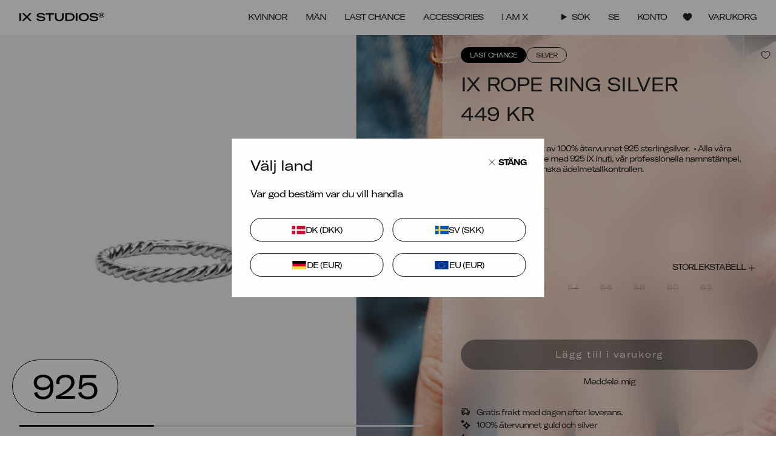

--- FILE ---
content_type: text/html; charset=utf-8
request_url: https://ixstudioscph.se/products/ix-rope-ring-silver
body_size: 46038
content:
<!doctype html>
  <html class="no-js no-touch supports-no-cookies" lang="sv">
  <head>
    <meta charset="UTF-8">
    <meta http-equiv="X-UA-Compatible" content="IE=edge">
    <meta name="viewport" content="width=device-width, initial-scale=1.0,minimum-scale=1,maximum-scale=1">
    <meta name="theme-color" content="#000000">
    
      <meta name="facebook-domain-verification" content="x5vjuvkk4vl8zj0iban8mieqv5y9s4" />
    
    <link rel="canonical" href="https://ixstudioscph.se/products/ix-rope-ring-silver">
    <link rel="preconnect" href="https://cdn.shopify.com" crossorigin>
    <!-- ======================= Broadcast Theme V5.4.1 ========================= --><link rel="preconnect" href="https://fonts.shopifycdn.com" crossorigin><link href="//ixstudioscph.se/cdn/shop/t/24/assets/theme.css?v=97449289670485943321730211278" as="style" rel="preload">
    <link href="//ixstudioscph.se/cdn/shop/t/24/assets/vendor.js?v=152754676678534273481709708078" as="script" rel="preload">
    <link href="//ixstudioscph.se/cdn/shop/t/24/assets/theme.dev.js?v=122960830180472180501730211280" as="script" rel="preload">

    

    

    <script src='https://tag.heylink.com/7424ec04-cae5-49f3-9a14-90e1408321ad/script.js' defer></script>

    <script type="text/javascript">
    (function(c,l,a,r,i,t,y){
        c[a]=c[a]||function(){(c[a].q=c[a].q||[]).push(arguments)};
        t=l.createElement(r);t.async=1;t.src="https://www.clarity.ms/tag/"+i;
        y=l.getElementsByTagName(r)[0];y.parentNode.insertBefore(t,y);
    })(window, document, "clarity", "script", "m5mql9m9j6");
    </script>
    
    <!-- Snap Pixel Code -->
    <script type='text/javascript'> (function(e,t,n){if(e.snaptr)return;var a=e.snaptr=function() {a.handleRequest?a.handleRequest.apply(a,arguments):a.queue.push(arguments)}; a.queue=[];var s='script';r=t.createElement(s);r.async=!0; r.src=n;var u=t.getElementsByTagName(s)[0]; u.parentNode.insertBefore(r,u);})(window,document, 'https://sc-static.net/scevent.min.js'); snaptr('init', '7432ba11-96f8-47e8-8efd-c6ff7734aaae', { 'user_email': 'lma@frederikix.com' }); snaptr('track', 'PAGE_VIEW'); </script>
    <!-- End Snap Pixel Code -->

    <!-- Start of Sleeknote signup and lead generation tool - www.sleeknote.com -->
    <script id='sleeknoteScript' type='text/javascript'>
      (function () {        
        var sleeknoteScriptTag = document.createElement('script');
        sleeknoteScriptTag.type = 'text/javascript';
        sleeknoteScriptTag.charset = 'utf-8';
        sleeknoteScriptTag.src = ('//sleeknotecustomerscripts.sleeknote.com/9283.js');
        var s = document.getElementById('sleeknoteScript');
        s.parentNode.insertBefore(sleeknoteScriptTag, s);
      })();
    </script>
    <!-- End of Sleeknote signup and lead generation tool - www.sleeknote.com -->
      <link rel="icon" type="image/png" href="//ixstudioscph.se/cdn/shop/files/IX_favicon.png?crop=center&height=32&v=1709705383&width=32">
    
  
    <!-- Title and description ================================================ -->
    
    <title>
      
      IX Rope Ring Silver
      
      
      
        &ndash; IX STUDIOS SE
      
    </title>
  
    
      <meta name="description" content="• Smycket är tillverkat av 100% återvunnet 925 sterlingsilver.  • Alla våra smycken är stämplade med 925 IX inuti, vår professionella namnstämpel, registrerad av den danska ädelmetallkontrollen. GPSR data IX Studios ApS Nørrebrogade 106, 4 sal 2200 Copenhagen Hovedstaden DK hello@ixstudioscph.com +4531533710 ixstudiosc">
    
    
    <meta property="og:site_name" content="IX STUDIOS SE">
<meta property="og:url" content="https://ixstudioscph.se/products/ix-rope-ring-silver">
<meta property="og:title" content="IX Rope Ring Silver">
<meta property="og:type" content="product">
<meta property="og:description" content="• Smycket är tillverkat av 100% återvunnet 925 sterlingsilver.  • Alla våra smycken är stämplade med 925 IX inuti, vår professionella namnstämpel, registrerad av den danska ädelmetallkontrollen. GPSR data IX Studios ApS Nørrebrogade 106, 4 sal 2200 Copenhagen Hovedstaden DK hello@ixstudioscph.com +4531533710 ixstudiosc"><meta property="og:image" content="http://ixstudioscph.se/cdn/shop/files/sruzuhrtcoxn11zhm8mb.png?v=1727178719">
  <meta property="og:image:secure_url" content="https://ixstudioscph.se/cdn/shop/files/sruzuhrtcoxn11zhm8mb.png?v=1727178719">
  <meta property="og:image:width" content="2048">
  <meta property="og:image:height" content="1353"><meta property="og:price:amount" content="449">
  <meta property="og:price:currency" content="SEK"><meta name="twitter:card" content="summary_large_image">
<meta name="twitter:title" content="IX Rope Ring Silver">
<meta name="twitter:description" content="• Smycket är tillverkat av 100% återvunnet 925 sterlingsilver.  • Alla våra smycken är stämplade med 925 IX inuti, vår professionella namnstämpel, registrerad av den danska ädelmetallkontrollen. GPSR data IX Studios ApS Nørrebrogade 106, 4 sal 2200 Copenhagen Hovedstaden DK hello@ixstudioscph.com +4531533710 ixstudiosc">

    
  <script type="application/ld+json">
    {
      "@context": "http://schema.org",
      "@type": "Product",
		"offers": [{
					"@type": "Offer",
					"name": "48",
					"availability":"https://schema.org/OutOfStock",
					"price": 449.0,
					"priceCurrency": "SEK",
					"priceValidUntil": "2025-12-09","sku": "DMN0311RH48","url": "/products/ix-rope-ring-silver?variant=37305718833311"
				},
{
					"@type": "Offer",
					"name": "50",
					"availability":"https://schema.org/OutOfStock",
					"price": 449.0,
					"priceCurrency": "SEK",
					"priceValidUntil": "2025-12-09","sku": "DMN0311RH50","url": "/products/ix-rope-ring-silver?variant=37305718866079"
				},
{
					"@type": "Offer",
					"name": "52",
					"availability":"https://schema.org/OutOfStock",
					"price": 449.0,
					"priceCurrency": "SEK",
					"priceValidUntil": "2025-12-09","sku": "DMN0311RH52","url": "/products/ix-rope-ring-silver?variant=37305718898847"
				},
{
					"@type": "Offer",
					"name": "54",
					"availability":"https://schema.org/OutOfStock",
					"price": 449.0,
					"priceCurrency": "SEK",
					"priceValidUntil": "2025-12-09","sku": "DMN0311RH54","url": "/products/ix-rope-ring-silver?variant=37305718931615"
				},
{
					"@type": "Offer",
					"name": "56",
					"availability":"https://schema.org/OutOfStock",
					"price": 449.0,
					"priceCurrency": "SEK",
					"priceValidUntil": "2025-12-09","sku": "DMN0311RH56","url": "/products/ix-rope-ring-silver?variant=37305718964383"
				},
{
					"@type": "Offer",
					"name": "58",
					"availability":"https://schema.org/OutOfStock",
					"price": 449.0,
					"priceCurrency": "SEK",
					"priceValidUntil": "2025-12-09","sku": "DMN0311RH58","url": "/products/ix-rope-ring-silver?variant=37305718997151"
				},
{
					"@type": "Offer",
					"name": "60",
					"availability":"https://schema.org/OutOfStock",
					"price": 449.0,
					"priceCurrency": "SEK",
					"priceValidUntil": "2025-12-09","sku": "DMN0311RH60","url": "/products/ix-rope-ring-silver?variant=37305719029919"
				},
{
					"@type": "Offer",
					"name": "62",
					"availability":"https://schema.org/OutOfStock",
					"price": 449.0,
					"priceCurrency": "SEK",
					"priceValidUntil": "2025-12-09","sku": "DMN0311RH62","url": "/products/ix-rope-ring-silver?variant=37305719062687"
				}
],
			"gtin13": "5714534008597",
			"productId": "5714534008597",
		"brand": {
			"name": "IX STUDIOS"
		},
		"name": "IX Rope Ring Silver",
		"description": "• Smycket är tillverkat av 100% återvunnet 925 sterlingsilver.  • Alla våra smycken är stämplade med 925 IX inuti, vår professionella namnstämpel, registrerad av den danska ädelmetallkontrollen.\n\n  GPSR data IX Studios ApS\nNørrebrogade 106, 4 sal\n2200 Copenhagen\nHovedstaden\nDK\nhello@ixstudioscph.com\n+4531533710\nixstudioscph.dk\nItem no. DMN0311RH ",
		"category": "",
		"url": "/products/ix-rope-ring-silver",
		"sku": "DMN0311RH48",
		"image": {
			"@type": "ImageObject",
			"url": "https://ixstudioscph.se/cdn/shop/files/sruzuhrtcoxn11zhm8mb_1024x.png?v=1727178719",
			"image": "https://ixstudioscph.se/cdn/shop/files/sruzuhrtcoxn11zhm8mb_1024x.png?v=1727178719",
			"name": "IX Rope Ring Silver",
			"width": "1024",
			"height": "1024"
		}
    }
  </script>



  <script type="application/ld+json">
    {
      "@context": "http://schema.org",
      "@type": "BreadcrumbList",
    "itemListElement": [{
        "@type": "ListItem",
        "position": 1,
        "name": "Hem",
        "item": "https://ixstudioscph.se"
      },{
            "@type": "ListItem",
            "position": 2,
            "name": "IX Rope Ring Silver",
            "item": "https://ixstudioscph.se/products/ix-rope-ring-silver"
          }]
    }
  </script>


  
    <!-- CSS ================================================================== -->
  
    <link href="//ixstudioscph.se/cdn/shop/t/24/assets/font-settings.css?v=175749352686390129681759343885" rel="stylesheet" type="text/css" media="all" />
  
    

<style data-shopify>
  @font-face {
    font-family: "GT-America-Extended";
    src: url("https://cdn.shopify.com/s/files/1/0267/6070/8275/files/GT-America-Expanded-Ultra-Light.woff2?v=1704984061") format("woff2");
    font-weight: 200;
    font-style: normal;
    font-display: swap;
  }
  @font-face {
    font-family: "GT-America-Extended";
    src: url("https://cdn.shopify.com/s/files/1/0267/6070/8275/files/GT-America-Extended-Regular.woff2?v=1704984060") format("woff2");
    font-weight: 400;
    font-style: normal;
    font-display: swap;
  }
  @font-face {
    font-family: "GT-America-Extended";
    src: url("https://cdn.shopify.com/s/files/1/0267/6070/8275/files/GT-America-Expanded-Medium.woff2?v=1704984061") format("woff2");
    font-weight: 500;
    font-style: normal;
    font-display: swap;
  }
  @font-face {
    font-family: "GT-America-Extended";
    src: url("https://cdn.shopify.com/s/files/1/0267/6070/8275/files/GT-America-Extended-Bold.woff2?v=1704984061") format("woff2");
    font-weight: 700;
    font-style: normal;
    font-display: swap;
  }
  @font-face {
    font-family: "GT-America-Extended";
    src: url("https://cdn.shopify.com/s/files/1/0267/6070/8275/files/GT-America-Extended-Regular-Italic.woff2?v=1704984061") format("woff2");
    font-weight: 400;
    font-style: italic;
    font-display: swap;
  }
  @font-face {
    font-family: "GT-America-Extended";
    src: url("https://cdn.shopify.com/s/files/1/0267/6070/8275/files/GT-America-Extended-Bold-Italic.woff2?v=1704984061") format("woff2");
    font-weight: 700;
    font-style: italic;
    font-display: swap;
  }

  @font-face {
    font-family: "Darleston";
    src: url("https://cdn.shopify.com/s/files/1/0267/6070/8275/files/Darleston.woff2?v=1709839015") format("woff2");
    font-weight: 400;
    font-style: normal;
    font-display: swap;
  }

  @font-face {
    font-family: 'Mono';
    src: url('https://cdn.shopify.com/s/files/1/0267/6070/8275/files/mono.woff2?v=1709887304') format('woff2'),
        url('https://cdn.shopify.com/s/files/1/0267/6070/8275/files/mono.woff?v=1709887304') format('woff');
    font-weight: normal;
    font-style: normal;
    font-display: swap;
  }

</style>
<style data-shopify>

:root {--scrollbar-width: 0px;





--COLOR-VIDEO-BG: #f2f2f2;
--COLOR-BG-BRIGHTER: #f2f2f2;--COLOR-BG: #ffffff;--COLOR-BG-ALPHA-25: rgba(255, 255, 255, 0.25);
--COLOR-BG-TRANSPARENT: rgba(255, 255, 255, 0);
--COLOR-BG-SECONDARY: #F7F9FA;
--COLOR-BG-SECONDARY-LIGHTEN: #ffffff;
--COLOR-BG-RGB: 255, 255, 255;

--COLOR-TEXT-DARK: #000000;
--COLOR-TEXT: #212121;
--COLOR-TEXT-LIGHT: #646464;

--PRODUCT_CARD_BG: #f3f3f3;


/* === Opacity shades of grey ===*/
--COLOR-A5:  rgba(33, 33, 33, 0.05);
--COLOR-A10: rgba(33, 33, 33, 0.1);
--COLOR-A15: rgba(33, 33, 33, 0.15);
--COLOR-A20: rgba(33, 33, 33, 0.2);
--COLOR-A25: rgba(33, 33, 33, 0.25);
--COLOR-A30: rgba(33, 33, 33, 0.3);
--COLOR-A35: rgba(33, 33, 33, 0.35);
--COLOR-A40: rgba(33, 33, 33, 0.4);
--COLOR-A45: rgba(33, 33, 33, 0.45);
--COLOR-A50: rgba(33, 33, 33, 0.5);
--COLOR-A55: rgba(33, 33, 33, 0.55);
--COLOR-A60: rgba(33, 33, 33, 0.6);
--COLOR-A65: rgba(33, 33, 33, 0.65);
--COLOR-A70: rgba(33, 33, 33, 0.7);
--COLOR-A75: rgba(33, 33, 33, 0.75);
--COLOR-A80: rgba(33, 33, 33, 0.8);
--COLOR-A85: rgba(33, 33, 33, 0.85);
--COLOR-A90: rgba(33, 33, 33, 0.9);
--COLOR-A95: rgba(33, 33, 33, 0.95);

--COLOR-BORDER: rgb(240, 240, 240);
--COLOR-BORDER-LIGHT: #f6f6f6;
--COLOR-BORDER-HAIRLINE: #f7f7f7;
--COLOR-BORDER-DARK: #bdbdbd;/* === Bright color ===*/
--COLOR-PRIMARY: #000000;
--COLOR-PRIMARY-HOVER: #000000;
--COLOR-PRIMARY-FADE: rgba(0, 0, 0, 0.05);
--COLOR-PRIMARY-FADE-HOVER: rgba(0, 0, 0, 0.1);
--COLOR-PRIMARY-LIGHT: #4d4d4d;--COLOR-PRIMARY-OPPOSITE: #ffffff;



/* === link Color ===*/
--COLOR-LINK: #212121;
--COLOR-LINK-HOVER: rgba(33, 33, 33, 0.7);
--COLOR-LINK-FADE: rgba(33, 33, 33, 0.05);
--COLOR-LINK-FADE-HOVER: rgba(33, 33, 33, 0.1);--COLOR-LINK-OPPOSITE: #ffffff;


/* === Product grid sale tags ===*/
--COLOR-SALE-BG: #c9ff2b;
--COLOR-SALE-TEXT: #000000;--COLOR-SALE-TEXT-SECONDARY: #c9ff2b;

/* === Product grid sale tags ===*/
--COLOR-NEW-BG: #c9ff2b;
--COLOR-NEW-TEXT: #000000;

--COLOR-SALE-DISCOUNT-BG: #cac0ad;
--COLOR-SALE-DISCOUNT-TEXT: #212121;

--COLOR-PREORDER-BG: #cac0ad;
--COLOR-PREORDER-TEXT: #ffffff;

--COLOR-HIGHLIGHT-BG: #000000;
--COLOR-HIGHLIGHT-TEXT: #ffffff;

/* === Product grid badges ===*/
--COLOR-BADGE-BG: rgba(0,0,0,0);
--COLOR-BADGE-TEXT: #212121;
--COLOR-HOVER-BADGE-BG: #000000;
--COLOR-HOVER-BADGE-TEXT: #ffffff;

/* === Product sale color ===*/
--COLOR-SALE: #212121;

/* === Gray background on Product grid items ===*/--filter-bg: 1.0;/* === Helper colors for form error states ===*/
--COLOR-ERROR: #721C24;
--COLOR-ERROR-BG: #F8D7DA;
--COLOR-ERROR-BORDER: #F5C6CB;



  --RADIUS: 300px;
  --RADIUS-SELECT: 22px;

--COLOR-HEADER-BG: #ffffff;--COLOR-HEADER-BG-TRANSPARENT: rgba(255, 255, 255, 0);
--COLOR-HEADER-LINK: #212121;
--COLOR-HEADER-LINK-HOVER: rgba(33, 33, 33, 0.7);

--COLOR-MENU-BG: #ffffff;
--COLOR-MENU-LINK: #212121;
--COLOR-MENU-LINK-HOVER: rgba(33, 33, 33, 0.7);
--COLOR-SUBMENU-BG: #ffffff;
--COLOR-SUBMENU-LINK: #212121;
--COLOR-SUBMENU-LINK-HOVER: rgba(33, 33, 33, 0.7);
--COLOR-SUBMENU-TEXT-LIGHT: #646464;
--COLOR-MENU-TRANSPARENT: #ffffff;
--COLOR-MENU-TRANSPARENT-HOVER: rgba(255, 255, 255, 0.7);--COLOR-FOOTER-BG: #212121;
--COLOR-FOOTER-BG-HAIRLINE: #292929;
--COLOR-FOOTER-TEXT: #ffffff;
--COLOR-FOOTER-TEXT-A35: rgba(255, 255, 255, 0.35);
--COLOR-FOOTER-TEXT-A75: rgba(255, 255, 255, 0.75);
--COLOR-FOOTER-LINK: #ffffff;
--COLOR-FOOTER-LINK-HOVER: rgba(255, 255, 255, 0.7);
--COLOR-FOOTER-BORDER: #f3f3f3;--COLOR-FOOTER-BG-SECONDARY: #ffffff;
--COLOR-FOOTER-BG-HAIRLINE-SECONDARY: #f7f7f7;
--COLOR-FOOTER-TEXT-SECONDARY: #212121;
--COLOR-FOOTER-TEXT-A35-SECONDARY: rgba(33, 33, 33, 0.35);
--COLOR-FOOTER-TEXT-A75-SECONDARY: rgba(33, 33, 33, 0.75);
--COLOR-FOOTER-LINK-SECONDARY: #212121;
--COLOR-FOOTER-LINK-HOVER-SECONDARY: rgba(33, 33, 33, 0.7);
--COLOR-FOOTER-BORDER-SECONDARY: #212121;

--TRANSPARENT: rgba(255, 255, 255, 0);

/* === Default overlay opacity ===*/
--overlay-opacity: 0;
--underlay-opacity: 1;
--underlay-bg: rgba(0,0,0,0.4);

/* === Custom Cursor ===*/
--ICON-ZOOM-IN: url( "//ixstudioscph.se/cdn/shop/t/24/assets/icon-zoom-in.svg?v=182473373117644429561709708074" );
--ICON-ZOOM-OUT: url( "//ixstudioscph.se/cdn/shop/t/24/assets/icon-zoom-out.svg?v=101497157853986683871709708079" );

/* === Custom Icons ===*/
--ICON-PLUS: url( "//ixstudioscph.se/cdn/shop/t/24/assets/icon-plus.svg?4928" );


  
  --ICON-ADD-BAG: url( "//ixstudioscph.se/cdn/shop/t/24/assets/icon-add-bag.svg?v=23763382405227654651709708078" );
  --ICON-ADD-CART: url( "//ixstudioscph.se/cdn/shop/t/24/assets/icon-add-cart.svg?v=3962293684743587821709708078" );
  --ICON-ARROW-LEFT: url( "//ixstudioscph.se/cdn/shop/t/24/assets/icon-arrow-left.svg?v=136066145774695772731709708080" );
  --ICON-ARROW-RIGHT: url( "//ixstudioscph.se/cdn/shop/t/24/assets/icon-arrow-right.svg?v=150928298113663093401709708075" );
  --ICON-SELECT: url("//ixstudioscph.se/cdn/shop/t/24/assets/icon-select.svg?v=167170173659852274001709708078");


--ICON-CARET-RIGHT: url("//ixstudioscph.se/cdn/shop/t/24/assets/icon-caret-right.svg?v=66789490760126949941709708078");
--ICON-CARET-LEFT: url("//ixstudioscph.se/cdn/shop/t/24/assets/icon-caret-left.svg?v=82712338139648924421709708073");

--PRODUCT-GRID-ASPECT-RATIO-FIRST-IMAGE: 100%;
--PRODUCT-GRID-ASPECT-RATIO: 120.0%;

/* === Typography ===*/
--FONT-WEIGHT-BODY: 400;
--FONT-WEIGHT-BODY-BOLD: 600;

--FONT-STACK-BODY: "GT-America-Extended", "Titillium Web", sans-serif;
--FONT-STYLE-BODY: normal;
--FONT-STYLE-BODY-ITALIC: italic;
--FONT-ADJUST-BODY: 1.0;

--LETTER-SPACING-BODY: -1px;

/* --FONT-WEIGHT-HEADING: 400;
--FONT-WEIGHT-HEADING-BOLD: 600; */

--FONT-WEIGHT-HEADING: 700;
--FONT-WEIGHT-HEADING-BOLD: 700;

--FONT-UPPERCASE-HEADING: none;
--LETTER-SPACING-HEADING: -1px;

--FONT-STACK-HEADING: "GT-America-Extended", "Titillium Web", sans-serif;
--FONT-STYLE-HEADING: normal;
--FONT-STYLE-HEADING-ITALIC: italic;
--FONT-ADJUST-HEADING: 1.0;

/* --FONT-WEIGHT-SUBHEADING: 400;
--FONT-WEIGHT-SUBHEADING-BOLD: 600; */

--FONT-WEIGHT-SUBHEADING: 700;
--FONT-WEIGHT-SUBHEADING-BOLD: 700;

--FONT-STACK-SUBHEADING: "GT-America-Extended", "Titillium Web", sans-serif;
--FONT-STYLE-SUBHEADING: normal;
--FONT-STYLE-SUBHEADING-ITALIC: italic;
--FONT-ADJUST-SUBHEADING: 1.0;

--FONT-UPPERCASE-SUBHEADING: none;
--LETTER-SPACING-SUBHEADING: -1px;

--FONT-STACK-NAV: "GT-America-Extended", "Titillium Web", sans-serif;
--FONT-STYLE-NAV: normal;
--FONT-STYLE-NAV-ITALIC: italic;
--FONT-ADJUST-NAV: 1.0;

--FONT-WEIGHT-NAV: 400;
--FONT-WEIGHT-NAV-BOLD: 600;

--LETTER-SPACING-NAV: -1px;

--FONT-SIZE-BASE: 1.0rem;
--FONT-SIZE-BASE-PERCENT: 1.0;

/* === Parallax ===*/
--PARALLAX-STRENGTH-MIN: 120.0%;
--PARALLAX-STRENGTH-MAX: 130.0%;--COLUMNS: 4;
--COLUMNS-MEDIUM: 3;
--COLUMNS-SMALL: 2;
--COLUMNS-MOBILE: 1;--LAYOUT-OUTER: 32px;
  --LAYOUT-GUTTER: 32px;
  --LAYOUT-OUTER-MEDIUM: 22px;
  --LAYOUT-GUTTER-MEDIUM: 22px;
  --LAYOUT-OUTER-SMALL: 16px;
  --LAYOUT-GUTTER-SMALL: 16px;--base-animation-delay: 0ms;
--line-height-normal: 1.375; /* Equals to line-height: normal; */--SIDEBAR-WIDTH: 270px;
  --SIDEBAR-WIDTH-MEDIUM: 258px;--DRAWER-WIDTH: 550px;--ICON-STROKE-WIDTH: 1px;/* === Button General ===*/
--BTN-FONT-STACK: "GT-America-Extended", Figtree, sans-serif;
--BTN-FONT-WEIGHT: 400;
--BTN-FONT-STYLE: normal;
--BTN-FONT-SIZE: 13px;

--BTN-LETTER-SPACING: 0.1em;
--BTN-UPPERCASE: none;
--BTN-TEXT-ARROW-OFFSET: 0px;

/* === Button Primary ===*/
--BTN-PRIMARY-BORDER-COLOR: #212121;
--BTN-PRIMARY-BG-COLOR: #212121;
--BTN-PRIMARY-TEXT-COLOR: #ffffff;
--BTN-PRIMARY-HOVER-COLOR: #C9FF2B;
--BTN-PRIMARY-HOVER-TEXT-COLOR: #000;


  --BTN-PRIMARY-BG-COLOR-BRIGHTER: #3b3b3b;


/* === Button Secondary ===*/
--BTN-SECONDARY-BORDER-COLOR: #ffffff;
--BTN-SECONDARY-BG-COLOR: rgba(0,0,0,0);
--BTN-SECONDARY-TEXT-COLOR: #ffffff;
--BTN-SECONDARY-HOVER-COLOR: #C9FF2B;
--BTN-SECONDARY-HOVER-TEXT-COLOR: #000000;


  --BTN-SECONDARY-BG-COLOR-BRIGHTER: rgba(26, 26, 26, 0.0);


/* === Button White ===*/
--TEXT-BTN-BORDER-WHITE: #fff;
--TEXT-BTN-BG-WHITE: #fff;
--TEXT-BTN-WHITE: #000;
--TEXT-BTN-BG-WHITE-BRIGHTER: #f2f2f2;

/* === Button Black ===*/
--TEXT-BTN-BG-BLACK: #000;
--TEXT-BTN-BORDER-BLACK: #000;
--TEXT-BTN-BLACK: #fff;
--TEXT-BTN-BG-BLACK-BRIGHTER: #1a1a1a;

/* === Cart Gradient ===*/


  --FREE-SHIPPING-GRADIENT: linear-gradient(to right, var(--COLOR-PRIMARY-LIGHT) 0%, var(--COLOR-PRIMARY) 100%);


/* === Swatch Size ===*/
--swatch-size-filters: calc(1.5rem * var(--FONT-ADJUST-BODY));
--swatch-size-product: 68px;
}

/* === Backdrop ===*/
::backdrop {
  --underlay-opacity: 1;
  --underlay-bg: rgba(0,0,0,0.4);
}
</style>
  
    <link href="//ixstudioscph.se/cdn/shop/t/24/assets/theme.css?v=97449289670485943321730211278" rel="stylesheet" type="text/css" media="all" />
<link href="//ixstudioscph.se/cdn/shop/t/24/assets/swatches.css?v=157844926215047500451709708080" as="style" rel="preload">
      <link href="//ixstudioscph.se/cdn/shop/t/24/assets/swatches.css?v=157844926215047500451709708080" rel="stylesheet" type="text/css" media="all" />
<style data-shopify>.swatches {
    --black: #000000;--white: #fafafa;--blank: url(//ixstudioscph.se/cdn/shop/files/blank_small.png?4928);
  }</style>
<script>
      if (window.navigator.userAgent.indexOf('MSIE ') > 0 || window.navigator.userAgent.indexOf('Trident/') > 0) {
        document.documentElement.className = document.documentElement.className + ' ie';
  
        var scripts = document.getElementsByTagName('script')[0];
        var polyfill = document.createElement("script");
        polyfill.defer = true;
        polyfill.src = "//ixstudioscph.se/cdn/shop/t/24/assets/ie11.js?v=144489047535103983231709708078";
  
        scripts.parentNode.insertBefore(polyfill, scripts);
      } else {
        document.documentElement.className = document.documentElement.className.replace('no-js', 'js');
      }
  
      document.documentElement.style.setProperty('--scrollbar-width', `${getScrollbarWidth()}px`);
  
      function getScrollbarWidth() {
        // Creating invisible container
        const outer = document.createElement('div');
        outer.style.visibility = 'hidden';
        outer.style.overflow = 'scroll'; // forcing scrollbar to appear
        outer.style.msOverflowStyle = 'scrollbar'; // needed for WinJS apps
        document.documentElement.appendChild(outer);
  
        // Creating inner element and placing it in the container
        const inner = document.createElement('div');
        outer.appendChild(inner);
  
        // Calculating difference between container's full width and the child width
        const scrollbarWidth = outer.offsetWidth - inner.offsetWidth;
  
        // Removing temporary elements from the DOM
        outer.parentNode.removeChild(outer);
  
        return scrollbarWidth;
      }
  
      let root = '/';
      if (root[root.length - 1] !== '/') {
        root = root + '/';
      }
  
      window.theme = {
        routes: {
          root: root,
          cart_url: '/cart',
          cart_add_url: '/cart/add',
          cart_change_url: '/cart/change',
          product_recommendations_url: '/recommendations/products',
          predictive_search_url: '/search/suggest',
          addresses_url: '/account/addresses'
        },
        assets: {
          photoswipe: '//ixstudioscph.se/cdn/shop/t/24/assets/photoswipe.js?v=162613001030112971491709708079',
          smoothscroll: '//ixstudioscph.se/cdn/shop/t/24/assets/smoothscroll.js?v=37906625415260927261709708078',
        },
        strings: {
          addToCart: "Lägg till i varukorg",
          cartAcceptanceError: "Du måste acceptera våra köpvillkor.",
          soldOut: "Slutsåld",
          from: "Från",
          preOrder: "Förbeställning",
          sale: "Rea",
          subscription: "Prenumeration",
          unavailable: "Ej tillgänglig",
          unitPrice: "Enhetspris",
          unitPriceSeparator: "per",
          shippingCalcSubmitButton: "Beräkna frakt",
          shippingCalcSubmitButtonDisabled: "Beräknar...",
          selectValue: "Välj värde",
          selectColor: "Välj färg",
          oneColor: "färg",
          otherColor: "färger",
          upsellAddToCart: "Lägg till i varukorg",
          free: "Gratis",
          swatchesColor: "Färg, Färg",
          engraving_position_front: "Fram",
          engraving_position_back: "Bak",
          engraving_position_inside: "Inuti",
          engraving_position_left: "Vänster sida",
          engraving_position_right: "Höger sida",
          pickup_availability_on_stock: "Tillgänglig",
          amoutBought: "Du har spenderat ",
          highestTier: "Du är i den högsta nivån",
          loyaltyCurrency: "Kr. ",
          youHaveSpent: "Spend {{ AMOUNT_TO_NEXT }} kr. till för att nå {{ NEXT_TIER_NAME }} nivå ",
          loyaltyDiscountCodePrefix: "Få rabatt med koden",
          pickup_availability_out_of_stock: "Slut i lager",
          zendesk: {
            name: "Live support",
            byline: "Fråga oss vad som helst!",
            greetings: {
              online: "Chatta med oss",
              offline: "Lämna oss ett meddelande"
            }
          },
          sale_type: "Rea-typ",
          preorder: "Förbeställning",
        },
        settings: {
          customerLoggedIn: null ? true : false,
          cartDrawerEnabled: true,
          cartRebuyEnabled: false,
          enableQuickAdd: true,
          enableAnimations: true,
          variantOnSale: true,
          customerTags: null,
          translations_list: "Bjergkrystal: Bergkristall"
        },
        sliderArrows: {
          prev: '<button type="button" class="slider__button slider__button--prev" data-button-arrow data-button-prev>' + "Föregående" + '</button>',
          next: '<button type="button" class="slider__button slider__button--next" data-button-arrow data-button-next>' + "Nästa" + '</button>',
        },
        moneyFormat: false ? "{{amount_no_decimals}} SEK" : "{{amount_no_decimals}} kr",
        moneyWithoutCurrencyFormat: "{{amount_no_decimals}} kr",
        moneyWithCurrencyFormat: "{{amount_no_decimals}} SEK",
        subtotal: 0,
        info: {
          name: 'broadcast'
        },
        version: '5.4.1'
      };
  
      let windowInnerHeight = window.innerHeight;
      document.documentElement.style.setProperty('--full-height', `${windowInnerHeight}px`);
      document.documentElement.style.setProperty('--three-quarters', `${windowInnerHeight * 0.75}px`);
      document.documentElement.style.setProperty('--two-thirds', `${windowInnerHeight * 0.66}px`);
      document.documentElement.style.setProperty('--one-half', `${windowInnerHeight * 0.5}px`);
      document.documentElement.style.setProperty('--one-third', `${windowInnerHeight * 0.33}px`);
      document.documentElement.style.setProperty('--one-fifth', `${windowInnerHeight * 0.2}px`);
    </script>
    <script type="application/json" id="loyalty-discount-data">
      {
        "tiers": [
          {
            "discount_code": ""
          },
          {
            "discount_code": "VIP SILVER 15%"
          },
          {
            "discount_code": "VIP GOLD 20%"
          },
          {
            "discount_code": "VIP PLATINUM 20%"
          },
          {
            "discount_code": "VIP DIAMOND 25%"
          }
        ]
      }
    </script>
  
    
      <script src="//ixstudioscph.se/cdn/shopifycloud/storefront/assets/themes_support/shopify_common-5f594365.js" defer="defer"></script>
    
  
    <!-- Theme Javascript ============================================================== -->
    <script src="//ixstudioscph.se/cdn/shop/t/24/assets/vendor.js?v=152754676678534273481709708078" defer="defer"></script>
    <script src="//ixstudioscph.se/cdn/shop/t/24/assets/theme.dev.js?v=122960830180472180501730211280" defer="defer"></script><!-- Shopify app scripts =========================================================== -->
  
    <script>window.performance && window.performance.mark && window.performance.mark('shopify.content_for_header.start');</script><meta id="shopify-digital-wallet" name="shopify-digital-wallet" content="/49561272479/digital_wallets/dialog">
<meta name="shopify-checkout-api-token" content="9a0ce06ce9d546369b8f23f57586bb91">
<meta id="in-context-paypal-metadata" data-shop-id="49561272479" data-venmo-supported="false" data-environment="production" data-locale="en_US" data-paypal-v4="true" data-currency="SEK">
<link rel="alternate" type="application/json+oembed" href="https://ixstudioscph.se/products/ix-rope-ring-silver.oembed">
<script async="async" src="/checkouts/internal/preloads.js?locale=sv-SE"></script>
<script id="shopify-features" type="application/json">{"accessToken":"9a0ce06ce9d546369b8f23f57586bb91","betas":["rich-media-storefront-analytics"],"domain":"ixstudioscph.se","predictiveSearch":true,"shopId":49561272479,"locale":"sv"}</script>
<script>var Shopify = Shopify || {};
Shopify.shop = "frederikix-se.myshopify.com";
Shopify.locale = "sv";
Shopify.currency = {"active":"SEK","rate":"1.0"};
Shopify.country = "SE";
Shopify.theme = {"name":"[Mercive] IX Studios Theme","id":159790891334,"schema_name":"Broadcast","schema_version":"5.4.1","theme_store_id":null,"role":"main"};
Shopify.theme.handle = "null";
Shopify.theme.style = {"id":null,"handle":null};
Shopify.cdnHost = "ixstudioscph.se/cdn";
Shopify.routes = Shopify.routes || {};
Shopify.routes.root = "/";</script>
<script type="module">!function(o){(o.Shopify=o.Shopify||{}).modules=!0}(window);</script>
<script>!function(o){function n(){var o=[];function n(){o.push(Array.prototype.slice.apply(arguments))}return n.q=o,n}var t=o.Shopify=o.Shopify||{};t.loadFeatures=n(),t.autoloadFeatures=n()}(window);</script>
<script id="shop-js-analytics" type="application/json">{"pageType":"product"}</script>
<script defer="defer" async type="module" src="//ixstudioscph.se/cdn/shopifycloud/shop-js/modules/v2/client.init-shop-cart-sync_A2-UfxlJ.sv.esm.js"></script>
<script defer="defer" async type="module" src="//ixstudioscph.se/cdn/shopifycloud/shop-js/modules/v2/chunk.common_BcTsIl4l.esm.js"></script>
<script type="module">
  await import("//ixstudioscph.se/cdn/shopifycloud/shop-js/modules/v2/client.init-shop-cart-sync_A2-UfxlJ.sv.esm.js");
await import("//ixstudioscph.se/cdn/shopifycloud/shop-js/modules/v2/chunk.common_BcTsIl4l.esm.js");

  window.Shopify.SignInWithShop?.initShopCartSync?.({"fedCMEnabled":true,"windoidEnabled":true});

</script>
<script>(function() {
  var isLoaded = false;
  function asyncLoad() {
    if (isLoaded) return;
    isLoaded = true;
    var urls = ["https:\/\/cdn.shopify.com\/s\/files\/1\/0495\/6127\/2479\/t\/22\/assets\/zendesk-embeddable.js?v=1697181959\u0026shop=frederikix-se.myshopify.com"];
    for (var i = 0; i < urls.length; i++) {
      var s = document.createElement('script');
      s.type = 'text/javascript';
      s.async = true;
      s.src = urls[i];
      var x = document.getElementsByTagName('script')[0];
      x.parentNode.insertBefore(s, x);
    }
  };
  if(window.attachEvent) {
    window.attachEvent('onload', asyncLoad);
  } else {
    window.addEventListener('load', asyncLoad, false);
  }
})();</script>
<script id="__st">var __st={"a":49561272479,"offset":3600,"reqid":"08ef48bc-1ac4-42bf-a72e-d90d6714adee-1764413633","pageurl":"ixstudioscph.se\/products\/ix-rope-ring-silver","u":"e36f3f882511","p":"product","rtyp":"product","rid":6007451353247};</script>
<script>window.ShopifyPaypalV4VisibilityTracking = true;</script>
<script id="captcha-bootstrap">!function(){'use strict';const t='contact',e='account',n='new_comment',o=[[t,t],['blogs',n],['comments',n],[t,'customer']],c=[[e,'customer_login'],[e,'guest_login'],[e,'recover_customer_password'],[e,'create_customer']],r=t=>t.map((([t,e])=>`form[action*='/${t}']:not([data-nocaptcha='true']) input[name='form_type'][value='${e}']`)).join(','),a=t=>()=>t?[...document.querySelectorAll(t)].map((t=>t.form)):[];function s(){const t=[...o],e=r(t);return a(e)}const i='password',u='form_key',d=['recaptcha-v3-token','g-recaptcha-response','h-captcha-response',i],f=()=>{try{return window.sessionStorage}catch{return}},m='__shopify_v',_=t=>t.elements[u];function p(t,e,n=!1){try{const o=window.sessionStorage,c=JSON.parse(o.getItem(e)),{data:r}=function(t){const{data:e,action:n}=t;return t[m]||n?{data:e,action:n}:{data:t,action:n}}(c);for(const[e,n]of Object.entries(r))t.elements[e]&&(t.elements[e].value=n);n&&o.removeItem(e)}catch(o){console.error('form repopulation failed',{error:o})}}const l='form_type',E='cptcha';function T(t){t.dataset[E]=!0}const w=window,h=w.document,L='Shopify',v='ce_forms',y='captcha';let A=!1;((t,e)=>{const n=(g='f06e6c50-85a8-45c8-87d0-21a2b65856fe',I='https://cdn.shopify.com/shopifycloud/storefront-forms-hcaptcha/ce_storefront_forms_captcha_hcaptcha.v1.5.2.iife.js',D={infoText:'Skyddas av hCaptcha',privacyText:'Integritet',termsText:'Villkor'},(t,e,n)=>{const o=w[L][v],c=o.bindForm;if(c)return c(t,g,e,D).then(n);var r;o.q.push([[t,g,e,D],n]),r=I,A||(h.body.append(Object.assign(h.createElement('script'),{id:'captcha-provider',async:!0,src:r})),A=!0)});var g,I,D;w[L]=w[L]||{},w[L][v]=w[L][v]||{},w[L][v].q=[],w[L][y]=w[L][y]||{},w[L][y].protect=function(t,e){n(t,void 0,e),T(t)},Object.freeze(w[L][y]),function(t,e,n,w,h,L){const[v,y,A,g]=function(t,e,n){const i=e?o:[],u=t?c:[],d=[...i,...u],f=r(d),m=r(i),_=r(d.filter((([t,e])=>n.includes(e))));return[a(f),a(m),a(_),s()]}(w,h,L),I=t=>{const e=t.target;return e instanceof HTMLFormElement?e:e&&e.form},D=t=>v().includes(t);t.addEventListener('submit',(t=>{const e=I(t);if(!e)return;const n=D(e)&&!e.dataset.hcaptchaBound&&!e.dataset.recaptchaBound,o=_(e),c=g().includes(e)&&(!o||!o.value);(n||c)&&t.preventDefault(),c&&!n&&(function(t){try{if(!f())return;!function(t){const e=f();if(!e)return;const n=_(t);if(!n)return;const o=n.value;o&&e.removeItem(o)}(t);const e=Array.from(Array(32),(()=>Math.random().toString(36)[2])).join('');!function(t,e){_(t)||t.append(Object.assign(document.createElement('input'),{type:'hidden',name:u})),t.elements[u].value=e}(t,e),function(t,e){const n=f();if(!n)return;const o=[...t.querySelectorAll(`input[type='${i}']`)].map((({name:t})=>t)),c=[...d,...o],r={};for(const[a,s]of new FormData(t).entries())c.includes(a)||(r[a]=s);n.setItem(e,JSON.stringify({[m]:1,action:t.action,data:r}))}(t,e)}catch(e){console.error('failed to persist form',e)}}(e),e.submit())}));const S=(t,e)=>{t&&!t.dataset[E]&&(n(t,e.some((e=>e===t))),T(t))};for(const o of['focusin','change'])t.addEventListener(o,(t=>{const e=I(t);D(e)&&S(e,y())}));const B=e.get('form_key'),M=e.get(l),P=B&&M;t.addEventListener('DOMContentLoaded',(()=>{const t=y();if(P)for(const e of t)e.elements[l].value===M&&p(e,B);[...new Set([...A(),...v().filter((t=>'true'===t.dataset.shopifyCaptcha))])].forEach((e=>S(e,t)))}))}(h,new URLSearchParams(w.location.search),n,t,e,['guest_login'])})(!0,!0)}();</script>
<script integrity="sha256-52AcMU7V7pcBOXWImdc/TAGTFKeNjmkeM1Pvks/DTgc=" data-source-attribution="shopify.loadfeatures" defer="defer" src="//ixstudioscph.se/cdn/shopifycloud/storefront/assets/storefront/load_feature-81c60534.js" crossorigin="anonymous"></script>
<script data-source-attribution="shopify.dynamic_checkout.dynamic.init">var Shopify=Shopify||{};Shopify.PaymentButton=Shopify.PaymentButton||{isStorefrontPortableWallets:!0,init:function(){window.Shopify.PaymentButton.init=function(){};var t=document.createElement("script");t.src="https://ixstudioscph.se/cdn/shopifycloud/portable-wallets/latest/portable-wallets.sv.js",t.type="module",document.head.appendChild(t)}};
</script>
<script data-source-attribution="shopify.dynamic_checkout.buyer_consent">
  function portableWalletsHideBuyerConsent(e){var t=document.getElementById("shopify-buyer-consent"),n=document.getElementById("shopify-subscription-policy-button");t&&n&&(t.classList.add("hidden"),t.setAttribute("aria-hidden","true"),n.removeEventListener("click",e))}function portableWalletsShowBuyerConsent(e){var t=document.getElementById("shopify-buyer-consent"),n=document.getElementById("shopify-subscription-policy-button");t&&n&&(t.classList.remove("hidden"),t.removeAttribute("aria-hidden"),n.addEventListener("click",e))}window.Shopify?.PaymentButton&&(window.Shopify.PaymentButton.hideBuyerConsent=portableWalletsHideBuyerConsent,window.Shopify.PaymentButton.showBuyerConsent=portableWalletsShowBuyerConsent);
</script>
<script data-source-attribution="shopify.dynamic_checkout.cart.bootstrap">document.addEventListener("DOMContentLoaded",(function(){function t(){return document.querySelector("shopify-accelerated-checkout-cart, shopify-accelerated-checkout")}if(t())Shopify.PaymentButton.init();else{new MutationObserver((function(e,n){t()&&(Shopify.PaymentButton.init(),n.disconnect())})).observe(document.body,{childList:!0,subtree:!0})}}));
</script>
<link id="shopify-accelerated-checkout-styles" rel="stylesheet" media="screen" href="https://ixstudioscph.se/cdn/shopifycloud/portable-wallets/latest/accelerated-checkout-backwards-compat.css" crossorigin="anonymous">
<style id="shopify-accelerated-checkout-cart">
        #shopify-buyer-consent {
  margin-top: 1em;
  display: inline-block;
  width: 100%;
}

#shopify-buyer-consent.hidden {
  display: none;
}

#shopify-subscription-policy-button {
  background: none;
  border: none;
  padding: 0;
  text-decoration: underline;
  font-size: inherit;
  cursor: pointer;
}

#shopify-subscription-policy-button::before {
  box-shadow: none;
}

      </style>

<script>window.performance && window.performance.mark && window.performance.mark('shopify.content_for_header.end');</script>

    <script>
      window.dataLayer = window.dataLayer || [];
      function gtag() {
          dataLayer.push(arguments);
      }
      gtag("consent", "default", {
          ad_personalization: "denied",
          ad_storage: "denied",
          ad_user_data: "denied",
          analytics_storage: "denied",
          functionality_storage: "denied",
          personalization_storage: "denied",
          security_storage: "granted",
          wait_for_update: 500,
      });
      gtag("set", "ads_data_redaction", true);
      gtag("set", "url_passthrough", false);
    </script>

    <!-- DO NOT EDIT -->
      <!-- WEB GTM that sends to SERVER GTM -->
        <script>(function(w,d,s,l,i){w[l]=w[l]||[];w[l].push({'gtm.start':
        new Date().getTime(),event:'gtm.js'});var f=d.getElementsByTagName(s)[0],
        j=d.createElement(s),dl=l!='dataLayer'?'&l='+l:'';j.async=true;j.src=
        'https://gtm.ixstudioscph.dk/jinscltv.js?id='+i+dl;f.parentNode.insertBefore(j,f);
        })(window,document,'script','dataLayer','GTM-WFB7DHH');</script>
      <!-- End Google Tag Manager -->
    
      <!-- Google Tag Manager -->
        <script>(function(w,d,s,l,i){w[l]=w[l]||[];w[l].push({'gtm.start':
        new Date().getTime(),event:'gtm.js'});var f=d.getElementsByTagName(s)[0],
        j=d.createElement(s),dl=l!='dataLayer'?'&l='+l:'';j.async=true;j.src=
        'https://www.googletagmanager.com/gtm.js?id='+i+dl;f.parentNode.insertBefore(j,f);
        })(window,document,'script','dataLayer','GTM-N63VKWM');</script>
      <!-- End Google Tag Manager -->
    <!-- DO NOT EDIT -->
    


  <script>
    var ecommerce = {
      'items': [{
        'item_id'        : 6007451353247,
        'item_variant'    : null,
        'item_name'      : "IX Rope Ring Silver",
        'price'           : "449",
        'item_brand'      : "IX STUDIOS",
        'item_category'   : "",
        'item_list_name'  : null,
        'description'     : "• Smycket är tillverkat av 100% återvunnet 925 sterlingsilver.  • Alla våra smycken är stämplade med 925 IX inuti, vår professionella namnstämpel, registrerad av den danska ädelmetallkontrollen.  GPSR data IX Studios ApSNørrebrogade 106, 4 sal2200 CopenhagenHovedstadenDKhello@ixstudioscph.com+4531533710ixstudioscph.dkItem no. DMN0311RH ",
        'imageURL'        : 'https://ixstudioscph.se/cdn/shop/files/sruzuhrtcoxn11zhm8mb_grande.png?v=1727178719',
        'productURL'      : '/products/ix-rope-ring-silver'
      }]
    };
    dataLayer.push({
      'pageType' : 'Product',
      'event'    : 'view_item',
      ecommerce
    });
  </script>



<script>
const addCookieInformationConsentScript = () => {
const consentScript = document.createElement('script');
consentScript.setAttribute('src','https://policy.app.cookieinformation.com/uc.js');
consentScript.setAttribute('data-culture', 'SV');
consentScript.setAttribute('data-gcm-version', '2.0');
consentScript.id = 'CookieConsent';
document.head.appendChild(consentScript);
};

const setupListenerForConsentGathering = () => {
window.addEventListener("CookieInformationConsentGiven", () => {
let consent = {};
let consentSignals = {};

if (window.CookieInformation) {
consent = window.CookieInformation._getCookieValue('CookieInformationConsent');
consent = JSON.parse(consent);

if (consent) {
consentSignals = consent.consents_approved || [];
consentSignals = consentSignals.reduce((acc,curr)=> (acc[curr]=true,acc),{});
}
}

customerPrivacyAPIReady = setInterval(() => {
if (window.Shopify.customerPrivacy) {
clearInterval(customerPrivacyAPIReady);
window.Shopify.customerPrivacy.setTrackingConsent(
{
"analytics": consentSignals['cookie_cat_statistic'] || false,
"marketing": consentSignals['cookie_cat_marketing'] || false,
"preferences": consentSignals['cookie_cat_functional'] || false,
"sale_of_data": consentSignals['cookie_cat_marketing'] || false,
},
() => console.log("Cookie Information: consent gathered"),
);
}
}, 100);
});
};

window.Shopify.loadFeatures(
[
{
name: 'consent-tracking-api',
version: '0.1',
},
],
error => {
if (error) {
throw error; 
}
setupListenerForConsentGathering();
addCookieInformationConsentScript(); 
}
);

</script>

    
<link rel="alternate" data-id="hreflang" data-hreflang="da" hreflang="da" href="https://ixstudioscph.dk/products/ix-rope-ring-silver" />
  <link rel="alternate" data-id="hreflang" data-hreflang="sv" hreflang="sv" href="https://ixstudioscph.se/products/ix-rope-ring-silver" />
  <link rel="alternate" data-id="hreflang" data-hreflang="de" hreflang="de" href="https://ixstudioscph.de/products/ix-rope-ring-silver" />
  <link rel="alternate" data-id="hreflang" data-hreflang="en" hreflang="en" href="https://ixstudioscph.com/products/ix-rope-ring-silver" />
  <link rel="alternate" data-id="hreflang" hreflang="x-default" href="https://ixstudioscph.com/products/ix-rope-ring-silver"/>


  <!-- BEGIN app block: shopify://apps/klaviyo-email-marketing-sms/blocks/klaviyo-onsite-embed/2632fe16-c075-4321-a88b-50b567f42507 -->












  <script async src="https://static.klaviyo.com/onsite/js/WgVAgn/klaviyo.js?company_id=WgVAgn"></script>
  <script>!function(){if(!window.klaviyo){window._klOnsite=window._klOnsite||[];try{window.klaviyo=new Proxy({},{get:function(n,i){return"push"===i?function(){var n;(n=window._klOnsite).push.apply(n,arguments)}:function(){for(var n=arguments.length,o=new Array(n),w=0;w<n;w++)o[w]=arguments[w];var t="function"==typeof o[o.length-1]?o.pop():void 0,e=new Promise((function(n){window._klOnsite.push([i].concat(o,[function(i){t&&t(i),n(i)}]))}));return e}}})}catch(n){window.klaviyo=window.klaviyo||[],window.klaviyo.push=function(){var n;(n=window._klOnsite).push.apply(n,arguments)}}}}();</script>

  
    <script id="viewed_product">
      if (item == null) {
        var _learnq = _learnq || [];

        var MetafieldReviews = null
        var MetafieldYotpoRating = null
        var MetafieldYotpoCount = null
        var MetafieldLooxRating = null
        var MetafieldLooxCount = null
        var okendoProduct = null
        var okendoProductReviewCount = null
        var okendoProductReviewAverageValue = null
        try {
          // The following fields are used for Customer Hub recently viewed in order to add reviews.
          // This information is not part of __kla_viewed. Instead, it is part of __kla_viewed_reviewed_items
          MetafieldReviews = {};
          MetafieldYotpoRating = null
          MetafieldYotpoCount = null
          MetafieldLooxRating = null
          MetafieldLooxCount = null

          okendoProduct = null
          // If the okendo metafield is not legacy, it will error, which then requires the new json formatted data
          if (okendoProduct && 'error' in okendoProduct) {
            okendoProduct = null
          }
          okendoProductReviewCount = okendoProduct ? okendoProduct.reviewCount : null
          okendoProductReviewAverageValue = okendoProduct ? okendoProduct.reviewAverageValue : null
        } catch (error) {
          console.error('Error in Klaviyo onsite reviews tracking:', error);
        }

        var item = {
          Name: "IX Rope Ring Silver",
          ProductID: 6007451353247,
          Categories: ["Alla smycken","Alla smycken - kvinnor","Alla smycken - män","LAST CHANCE","LAST CHANCE - RINGAR","Mother's Day","Ringar","Ringar - kvinnor","Ringar - män","SILVER","Smycken Kvinnor - Silver","Smycken män - Silver"],
          ImageURL: "https://ixstudioscph.se/cdn/shop/files/sruzuhrtcoxn11zhm8mb_grande.png?v=1727178719",
          URL: "https://ixstudioscph.se/products/ix-rope-ring-silver",
          Brand: "IX STUDIOS",
          Price: "449 kr",
          Value: "449",
          CompareAtPrice: "0 kr"
        };
        _learnq.push(['track', 'Viewed Product', item]);
        _learnq.push(['trackViewedItem', {
          Title: item.Name,
          ItemId: item.ProductID,
          Categories: item.Categories,
          ImageUrl: item.ImageURL,
          Url: item.URL,
          Metadata: {
            Brand: item.Brand,
            Price: item.Price,
            Value: item.Value,
            CompareAtPrice: item.CompareAtPrice
          },
          metafields:{
            reviews: MetafieldReviews,
            yotpo:{
              rating: MetafieldYotpoRating,
              count: MetafieldYotpoCount,
            },
            loox:{
              rating: MetafieldLooxRating,
              count: MetafieldLooxCount,
            },
            okendo: {
              rating: okendoProductReviewAverageValue,
              count: okendoProductReviewCount,
            }
          }
        }]);
      }
    </script>
  




  <script>
    window.klaviyoReviewsProductDesignMode = false
  </script>







<!-- END app block --><link href="https://monorail-edge.shopifysvc.com" rel="dns-prefetch">
<script>(function(){if ("sendBeacon" in navigator && "performance" in window) {try {var session_token_from_headers = performance.getEntriesByType('navigation')[0].serverTiming.find(x => x.name == '_s').description;} catch {var session_token_from_headers = undefined;}var session_cookie_matches = document.cookie.match(/_shopify_s=([^;]*)/);var session_token_from_cookie = session_cookie_matches && session_cookie_matches.length === 2 ? session_cookie_matches[1] : "";var session_token = session_token_from_headers || session_token_from_cookie || "";function handle_abandonment_event(e) {var entries = performance.getEntries().filter(function(entry) {return /monorail-edge.shopifysvc.com/.test(entry.name);});if (!window.abandonment_tracked && entries.length === 0) {window.abandonment_tracked = true;var currentMs = Date.now();var navigation_start = performance.timing.navigationStart;var payload = {shop_id: 49561272479,url: window.location.href,navigation_start,duration: currentMs - navigation_start,session_token,page_type: "product"};window.navigator.sendBeacon("https://monorail-edge.shopifysvc.com/v1/produce", JSON.stringify({schema_id: "online_store_buyer_site_abandonment/1.1",payload: payload,metadata: {event_created_at_ms: currentMs,event_sent_at_ms: currentMs}}));}}window.addEventListener('pagehide', handle_abandonment_event);}}());</script>
<script id="web-pixels-manager-setup">(function e(e,d,r,n,o){if(void 0===o&&(o={}),!Boolean(null===(a=null===(i=window.Shopify)||void 0===i?void 0:i.analytics)||void 0===a?void 0:a.replayQueue)){var i,a;window.Shopify=window.Shopify||{};var t=window.Shopify;t.analytics=t.analytics||{};var s=t.analytics;s.replayQueue=[],s.publish=function(e,d,r){return s.replayQueue.push([e,d,r]),!0};try{self.performance.mark("wpm:start")}catch(e){}var l=function(){var e={modern:/Edge?\/(1{2}[4-9]|1[2-9]\d|[2-9]\d{2}|\d{4,})\.\d+(\.\d+|)|Firefox\/(1{2}[4-9]|1[2-9]\d|[2-9]\d{2}|\d{4,})\.\d+(\.\d+|)|Chrom(ium|e)\/(9{2}|\d{3,})\.\d+(\.\d+|)|(Maci|X1{2}).+ Version\/(15\.\d+|(1[6-9]|[2-9]\d|\d{3,})\.\d+)([,.]\d+|)( \(\w+\)|)( Mobile\/\w+|) Safari\/|Chrome.+OPR\/(9{2}|\d{3,})\.\d+\.\d+|(CPU[ +]OS|iPhone[ +]OS|CPU[ +]iPhone|CPU IPhone OS|CPU iPad OS)[ +]+(15[._]\d+|(1[6-9]|[2-9]\d|\d{3,})[._]\d+)([._]\d+|)|Android:?[ /-](13[3-9]|1[4-9]\d|[2-9]\d{2}|\d{4,})(\.\d+|)(\.\d+|)|Android.+Firefox\/(13[5-9]|1[4-9]\d|[2-9]\d{2}|\d{4,})\.\d+(\.\d+|)|Android.+Chrom(ium|e)\/(13[3-9]|1[4-9]\d|[2-9]\d{2}|\d{4,})\.\d+(\.\d+|)|SamsungBrowser\/([2-9]\d|\d{3,})\.\d+/,legacy:/Edge?\/(1[6-9]|[2-9]\d|\d{3,})\.\d+(\.\d+|)|Firefox\/(5[4-9]|[6-9]\d|\d{3,})\.\d+(\.\d+|)|Chrom(ium|e)\/(5[1-9]|[6-9]\d|\d{3,})\.\d+(\.\d+|)([\d.]+$|.*Safari\/(?![\d.]+ Edge\/[\d.]+$))|(Maci|X1{2}).+ Version\/(10\.\d+|(1[1-9]|[2-9]\d|\d{3,})\.\d+)([,.]\d+|)( \(\w+\)|)( Mobile\/\w+|) Safari\/|Chrome.+OPR\/(3[89]|[4-9]\d|\d{3,})\.\d+\.\d+|(CPU[ +]OS|iPhone[ +]OS|CPU[ +]iPhone|CPU IPhone OS|CPU iPad OS)[ +]+(10[._]\d+|(1[1-9]|[2-9]\d|\d{3,})[._]\d+)([._]\d+|)|Android:?[ /-](13[3-9]|1[4-9]\d|[2-9]\d{2}|\d{4,})(\.\d+|)(\.\d+|)|Mobile Safari.+OPR\/([89]\d|\d{3,})\.\d+\.\d+|Android.+Firefox\/(13[5-9]|1[4-9]\d|[2-9]\d{2}|\d{4,})\.\d+(\.\d+|)|Android.+Chrom(ium|e)\/(13[3-9]|1[4-9]\d|[2-9]\d{2}|\d{4,})\.\d+(\.\d+|)|Android.+(UC? ?Browser|UCWEB|U3)[ /]?(15\.([5-9]|\d{2,})|(1[6-9]|[2-9]\d|\d{3,})\.\d+)\.\d+|SamsungBrowser\/(5\.\d+|([6-9]|\d{2,})\.\d+)|Android.+MQ{2}Browser\/(14(\.(9|\d{2,})|)|(1[5-9]|[2-9]\d|\d{3,})(\.\d+|))(\.\d+|)|K[Aa][Ii]OS\/(3\.\d+|([4-9]|\d{2,})\.\d+)(\.\d+|)/},d=e.modern,r=e.legacy,n=navigator.userAgent;return n.match(d)?"modern":n.match(r)?"legacy":"unknown"}(),u="modern"===l?"modern":"legacy",c=(null!=n?n:{modern:"",legacy:""})[u],f=function(e){return[e.baseUrl,"/wpm","/b",e.hashVersion,"modern"===e.buildTarget?"m":"l",".js"].join("")}({baseUrl:d,hashVersion:r,buildTarget:u}),m=function(e){var d=e.version,r=e.bundleTarget,n=e.surface,o=e.pageUrl,i=e.monorailEndpoint;return{emit:function(e){var a=e.status,t=e.errorMsg,s=(new Date).getTime(),l=JSON.stringify({metadata:{event_sent_at_ms:s},events:[{schema_id:"web_pixels_manager_load/3.1",payload:{version:d,bundle_target:r,page_url:o,status:a,surface:n,error_msg:t},metadata:{event_created_at_ms:s}}]});if(!i)return console&&console.warn&&console.warn("[Web Pixels Manager] No Monorail endpoint provided, skipping logging."),!1;try{return self.navigator.sendBeacon.bind(self.navigator)(i,l)}catch(e){}var u=new XMLHttpRequest;try{return u.open("POST",i,!0),u.setRequestHeader("Content-Type","text/plain"),u.send(l),!0}catch(e){return console&&console.warn&&console.warn("[Web Pixels Manager] Got an unhandled error while logging to Monorail."),!1}}}}({version:r,bundleTarget:l,surface:e.surface,pageUrl:self.location.href,monorailEndpoint:e.monorailEndpoint});try{o.browserTarget=l,function(e){var d=e.src,r=e.async,n=void 0===r||r,o=e.onload,i=e.onerror,a=e.sri,t=e.scriptDataAttributes,s=void 0===t?{}:t,l=document.createElement("script"),u=document.querySelector("head"),c=document.querySelector("body");if(l.async=n,l.src=d,a&&(l.integrity=a,l.crossOrigin="anonymous"),s)for(var f in s)if(Object.prototype.hasOwnProperty.call(s,f))try{l.dataset[f]=s[f]}catch(e){}if(o&&l.addEventListener("load",o),i&&l.addEventListener("error",i),u)u.appendChild(l);else{if(!c)throw new Error("Did not find a head or body element to append the script");c.appendChild(l)}}({src:f,async:!0,onload:function(){if(!function(){var e,d;return Boolean(null===(d=null===(e=window.Shopify)||void 0===e?void 0:e.analytics)||void 0===d?void 0:d.initialized)}()){var d=window.webPixelsManager.init(e)||void 0;if(d){var r=window.Shopify.analytics;r.replayQueue.forEach((function(e){var r=e[0],n=e[1],o=e[2];d.publishCustomEvent(r,n,o)})),r.replayQueue=[],r.publish=d.publishCustomEvent,r.visitor=d.visitor,r.initialized=!0}}},onerror:function(){return m.emit({status:"failed",errorMsg:"".concat(f," has failed to load")})},sri:function(e){var d=/^sha384-[A-Za-z0-9+/=]+$/;return"string"==typeof e&&d.test(e)}(c)?c:"",scriptDataAttributes:o}),m.emit({status:"loading"})}catch(e){m.emit({status:"failed",errorMsg:(null==e?void 0:e.message)||"Unknown error"})}}})({shopId: 49561272479,storefrontBaseUrl: "https://ixstudioscph.se",extensionsBaseUrl: "https://extensions.shopifycdn.com/cdn/shopifycloud/web-pixels-manager",monorailEndpoint: "https://monorail-edge.shopifysvc.com/unstable/produce_batch",surface: "storefront-renderer",enabledBetaFlags: ["2dca8a86"],webPixelsConfigList: [{"id":"shopify-app-pixel","configuration":"{}","eventPayloadVersion":"v1","runtimeContext":"STRICT","scriptVersion":"0450","apiClientId":"shopify-pixel","type":"APP","privacyPurposes":["ANALYTICS","MARKETING"]},{"id":"shopify-custom-pixel","eventPayloadVersion":"v1","runtimeContext":"LAX","scriptVersion":"0450","apiClientId":"shopify-pixel","type":"CUSTOM","privacyPurposes":["ANALYTICS","MARKETING"]}],isMerchantRequest: false,initData: {"shop":{"name":"IX STUDIOS SE","paymentSettings":{"currencyCode":"SEK"},"myshopifyDomain":"frederikix-se.myshopify.com","countryCode":"DK","storefrontUrl":"https:\/\/ixstudioscph.se"},"customer":null,"cart":null,"checkout":null,"productVariants":[{"price":{"amount":449.0,"currencyCode":"SEK"},"product":{"title":"IX Rope Ring Silver","vendor":"IX STUDIOS","id":"6007451353247","untranslatedTitle":"IX Rope Ring Silver","url":"\/products\/ix-rope-ring-silver","type":""},"id":"37305718833311","image":{"src":"\/\/ixstudioscph.se\/cdn\/shop\/files\/sruzuhrtcoxn11zhm8mb.png?v=1727178719"},"sku":"DMN0311RH48","title":"48","untranslatedTitle":"48"},{"price":{"amount":449.0,"currencyCode":"SEK"},"product":{"title":"IX Rope Ring Silver","vendor":"IX STUDIOS","id":"6007451353247","untranslatedTitle":"IX Rope Ring Silver","url":"\/products\/ix-rope-ring-silver","type":""},"id":"37305718866079","image":{"src":"\/\/ixstudioscph.se\/cdn\/shop\/files\/sruzuhrtcoxn11zhm8mb.png?v=1727178719"},"sku":"DMN0311RH50","title":"50","untranslatedTitle":"50"},{"price":{"amount":449.0,"currencyCode":"SEK"},"product":{"title":"IX Rope Ring Silver","vendor":"IX STUDIOS","id":"6007451353247","untranslatedTitle":"IX Rope Ring Silver","url":"\/products\/ix-rope-ring-silver","type":""},"id":"37305718898847","image":{"src":"\/\/ixstudioscph.se\/cdn\/shop\/files\/sruzuhrtcoxn11zhm8mb.png?v=1727178719"},"sku":"DMN0311RH52","title":"52","untranslatedTitle":"52"},{"price":{"amount":449.0,"currencyCode":"SEK"},"product":{"title":"IX Rope Ring Silver","vendor":"IX STUDIOS","id":"6007451353247","untranslatedTitle":"IX Rope Ring Silver","url":"\/products\/ix-rope-ring-silver","type":""},"id":"37305718931615","image":{"src":"\/\/ixstudioscph.se\/cdn\/shop\/files\/sruzuhrtcoxn11zhm8mb.png?v=1727178719"},"sku":"DMN0311RH54","title":"54","untranslatedTitle":"54"},{"price":{"amount":449.0,"currencyCode":"SEK"},"product":{"title":"IX Rope Ring Silver","vendor":"IX STUDIOS","id":"6007451353247","untranslatedTitle":"IX Rope Ring Silver","url":"\/products\/ix-rope-ring-silver","type":""},"id":"37305718964383","image":{"src":"\/\/ixstudioscph.se\/cdn\/shop\/files\/sruzuhrtcoxn11zhm8mb.png?v=1727178719"},"sku":"DMN0311RH56","title":"56","untranslatedTitle":"56"},{"price":{"amount":449.0,"currencyCode":"SEK"},"product":{"title":"IX Rope Ring Silver","vendor":"IX STUDIOS","id":"6007451353247","untranslatedTitle":"IX Rope Ring Silver","url":"\/products\/ix-rope-ring-silver","type":""},"id":"37305718997151","image":{"src":"\/\/ixstudioscph.se\/cdn\/shop\/files\/sruzuhrtcoxn11zhm8mb.png?v=1727178719"},"sku":"DMN0311RH58","title":"58","untranslatedTitle":"58"},{"price":{"amount":449.0,"currencyCode":"SEK"},"product":{"title":"IX Rope Ring Silver","vendor":"IX STUDIOS","id":"6007451353247","untranslatedTitle":"IX Rope Ring Silver","url":"\/products\/ix-rope-ring-silver","type":""},"id":"37305719029919","image":{"src":"\/\/ixstudioscph.se\/cdn\/shop\/files\/sruzuhrtcoxn11zhm8mb.png?v=1727178719"},"sku":"DMN0311RH60","title":"60","untranslatedTitle":"60"},{"price":{"amount":449.0,"currencyCode":"SEK"},"product":{"title":"IX Rope Ring Silver","vendor":"IX STUDIOS","id":"6007451353247","untranslatedTitle":"IX Rope Ring Silver","url":"\/products\/ix-rope-ring-silver","type":""},"id":"37305719062687","image":{"src":"\/\/ixstudioscph.se\/cdn\/shop\/files\/sruzuhrtcoxn11zhm8mb.png?v=1727178719"},"sku":"DMN0311RH62","title":"62","untranslatedTitle":"62"}],"purchasingCompany":null},},"https://ixstudioscph.se/cdn","ae1676cfwd2530674p4253c800m34e853cb",{"modern":"","legacy":""},{"shopId":"49561272479","storefrontBaseUrl":"https:\/\/ixstudioscph.se","extensionBaseUrl":"https:\/\/extensions.shopifycdn.com\/cdn\/shopifycloud\/web-pixels-manager","surface":"storefront-renderer","enabledBetaFlags":"[\"2dca8a86\"]","isMerchantRequest":"false","hashVersion":"ae1676cfwd2530674p4253c800m34e853cb","publish":"custom","events":"[[\"page_viewed\",{}],[\"product_viewed\",{\"productVariant\":{\"price\":{\"amount\":449.0,\"currencyCode\":\"SEK\"},\"product\":{\"title\":\"IX Rope Ring Silver\",\"vendor\":\"IX STUDIOS\",\"id\":\"6007451353247\",\"untranslatedTitle\":\"IX Rope Ring Silver\",\"url\":\"\/products\/ix-rope-ring-silver\",\"type\":\"\"},\"id\":\"37305718833311\",\"image\":{\"src\":\"\/\/ixstudioscph.se\/cdn\/shop\/files\/sruzuhrtcoxn11zhm8mb.png?v=1727178719\"},\"sku\":\"DMN0311RH48\",\"title\":\"48\",\"untranslatedTitle\":\"48\"}}]]"});</script><script>
  window.ShopifyAnalytics = window.ShopifyAnalytics || {};
  window.ShopifyAnalytics.meta = window.ShopifyAnalytics.meta || {};
  window.ShopifyAnalytics.meta.currency = 'SEK';
  var meta = {"product":{"id":6007451353247,"gid":"gid:\/\/shopify\/Product\/6007451353247","vendor":"IX STUDIOS","type":"","variants":[{"id":37305718833311,"price":44900,"name":"IX Rope Ring Silver - 48","public_title":"48","sku":"DMN0311RH48"},{"id":37305718866079,"price":44900,"name":"IX Rope Ring Silver - 50","public_title":"50","sku":"DMN0311RH50"},{"id":37305718898847,"price":44900,"name":"IX Rope Ring Silver - 52","public_title":"52","sku":"DMN0311RH52"},{"id":37305718931615,"price":44900,"name":"IX Rope Ring Silver - 54","public_title":"54","sku":"DMN0311RH54"},{"id":37305718964383,"price":44900,"name":"IX Rope Ring Silver - 56","public_title":"56","sku":"DMN0311RH56"},{"id":37305718997151,"price":44900,"name":"IX Rope Ring Silver - 58","public_title":"58","sku":"DMN0311RH58"},{"id":37305719029919,"price":44900,"name":"IX Rope Ring Silver - 60","public_title":"60","sku":"DMN0311RH60"},{"id":37305719062687,"price":44900,"name":"IX Rope Ring Silver - 62","public_title":"62","sku":"DMN0311RH62"}],"remote":false},"page":{"pageType":"product","resourceType":"product","resourceId":6007451353247}};
  for (var attr in meta) {
    window.ShopifyAnalytics.meta[attr] = meta[attr];
  }
</script>
<script class="analytics">
  (function () {
    var customDocumentWrite = function(content) {
      var jquery = null;

      if (window.jQuery) {
        jquery = window.jQuery;
      } else if (window.Checkout && window.Checkout.$) {
        jquery = window.Checkout.$;
      }

      if (jquery) {
        jquery('body').append(content);
      }
    };

    var hasLoggedConversion = function(token) {
      if (token) {
        return document.cookie.indexOf('loggedConversion=' + token) !== -1;
      }
      return false;
    }

    var setCookieIfConversion = function(token) {
      if (token) {
        var twoMonthsFromNow = new Date(Date.now());
        twoMonthsFromNow.setMonth(twoMonthsFromNow.getMonth() + 2);

        document.cookie = 'loggedConversion=' + token + '; expires=' + twoMonthsFromNow;
      }
    }

    var trekkie = window.ShopifyAnalytics.lib = window.trekkie = window.trekkie || [];
    if (trekkie.integrations) {
      return;
    }
    trekkie.methods = [
      'identify',
      'page',
      'ready',
      'track',
      'trackForm',
      'trackLink'
    ];
    trekkie.factory = function(method) {
      return function() {
        var args = Array.prototype.slice.call(arguments);
        args.unshift(method);
        trekkie.push(args);
        return trekkie;
      };
    };
    for (var i = 0; i < trekkie.methods.length; i++) {
      var key = trekkie.methods[i];
      trekkie[key] = trekkie.factory(key);
    }
    trekkie.load = function(config) {
      trekkie.config = config || {};
      trekkie.config.initialDocumentCookie = document.cookie;
      var first = document.getElementsByTagName('script')[0];
      var script = document.createElement('script');
      script.type = 'text/javascript';
      script.onerror = function(e) {
        var scriptFallback = document.createElement('script');
        scriptFallback.type = 'text/javascript';
        scriptFallback.onerror = function(error) {
                var Monorail = {
      produce: function produce(monorailDomain, schemaId, payload) {
        var currentMs = new Date().getTime();
        var event = {
          schema_id: schemaId,
          payload: payload,
          metadata: {
            event_created_at_ms: currentMs,
            event_sent_at_ms: currentMs
          }
        };
        return Monorail.sendRequest("https://" + monorailDomain + "/v1/produce", JSON.stringify(event));
      },
      sendRequest: function sendRequest(endpointUrl, payload) {
        // Try the sendBeacon API
        if (window && window.navigator && typeof window.navigator.sendBeacon === 'function' && typeof window.Blob === 'function' && !Monorail.isIos12()) {
          var blobData = new window.Blob([payload], {
            type: 'text/plain'
          });

          if (window.navigator.sendBeacon(endpointUrl, blobData)) {
            return true;
          } // sendBeacon was not successful

        } // XHR beacon

        var xhr = new XMLHttpRequest();

        try {
          xhr.open('POST', endpointUrl);
          xhr.setRequestHeader('Content-Type', 'text/plain');
          xhr.send(payload);
        } catch (e) {
          console.log(e);
        }

        return false;
      },
      isIos12: function isIos12() {
        return window.navigator.userAgent.lastIndexOf('iPhone; CPU iPhone OS 12_') !== -1 || window.navigator.userAgent.lastIndexOf('iPad; CPU OS 12_') !== -1;
      }
    };
    Monorail.produce('monorail-edge.shopifysvc.com',
      'trekkie_storefront_load_errors/1.1',
      {shop_id: 49561272479,
      theme_id: 159790891334,
      app_name: "storefront",
      context_url: window.location.href,
      source_url: "//ixstudioscph.se/cdn/s/trekkie.storefront.3c703df509f0f96f3237c9daa54e2777acf1a1dd.min.js"});

        };
        scriptFallback.async = true;
        scriptFallback.src = '//ixstudioscph.se/cdn/s/trekkie.storefront.3c703df509f0f96f3237c9daa54e2777acf1a1dd.min.js';
        first.parentNode.insertBefore(scriptFallback, first);
      };
      script.async = true;
      script.src = '//ixstudioscph.se/cdn/s/trekkie.storefront.3c703df509f0f96f3237c9daa54e2777acf1a1dd.min.js';
      first.parentNode.insertBefore(script, first);
    };
    trekkie.load(
      {"Trekkie":{"appName":"storefront","development":false,"defaultAttributes":{"shopId":49561272479,"isMerchantRequest":null,"themeId":159790891334,"themeCityHash":"429342394187918223","contentLanguage":"sv","currency":"SEK","eventMetadataId":"7cf1cdc5-e63e-40d9-90a9-ec3a7bc495d8"},"isServerSideCookieWritingEnabled":true,"monorailRegion":"shop_domain","enabledBetaFlags":["f0df213a"]},"Session Attribution":{},"S2S":{"facebookCapiEnabled":false,"source":"trekkie-storefront-renderer","apiClientId":580111}}
    );

    var loaded = false;
    trekkie.ready(function() {
      if (loaded) return;
      loaded = true;

      window.ShopifyAnalytics.lib = window.trekkie;

      var originalDocumentWrite = document.write;
      document.write = customDocumentWrite;
      try { window.ShopifyAnalytics.merchantGoogleAnalytics.call(this); } catch(error) {};
      document.write = originalDocumentWrite;

      window.ShopifyAnalytics.lib.page(null,{"pageType":"product","resourceType":"product","resourceId":6007451353247,"shopifyEmitted":true});

      var match = window.location.pathname.match(/checkouts\/(.+)\/(thank_you|post_purchase)/)
      var token = match? match[1]: undefined;
      if (!hasLoggedConversion(token)) {
        setCookieIfConversion(token);
        window.ShopifyAnalytics.lib.track("Viewed Product",{"currency":"SEK","variantId":37305718833311,"productId":6007451353247,"productGid":"gid:\/\/shopify\/Product\/6007451353247","name":"IX Rope Ring Silver - 48","price":"449.00","sku":"DMN0311RH48","brand":"IX STUDIOS","variant":"48","category":"","nonInteraction":true,"remote":false},undefined,undefined,{"shopifyEmitted":true});
      window.ShopifyAnalytics.lib.track("monorail:\/\/trekkie_storefront_viewed_product\/1.1",{"currency":"SEK","variantId":37305718833311,"productId":6007451353247,"productGid":"gid:\/\/shopify\/Product\/6007451353247","name":"IX Rope Ring Silver - 48","price":"449.00","sku":"DMN0311RH48","brand":"IX STUDIOS","variant":"48","category":"","nonInteraction":true,"remote":false,"referer":"https:\/\/ixstudioscph.se\/products\/ix-rope-ring-silver"});
      }
    });


        var eventsListenerScript = document.createElement('script');
        eventsListenerScript.async = true;
        eventsListenerScript.src = "//ixstudioscph.se/cdn/shopifycloud/storefront/assets/shop_events_listener-3da45d37.js";
        document.getElementsByTagName('head')[0].appendChild(eventsListenerScript);

})();</script>
<script
  defer
  src="https://ixstudioscph.se/cdn/shopifycloud/perf-kit/shopify-perf-kit-2.1.2.min.js"
  data-application="storefront-renderer"
  data-shop-id="49561272479"
  data-render-region="gcp-us-east1"
  data-page-type="product"
  data-theme-instance-id="159790891334"
  data-theme-name="Broadcast"
  data-theme-version="5.4.1"
  data-monorail-region="shop_domain"
  data-resource-timing-sampling-rate="10"
  data-shs="true"
  data-shs-beacon="true"
  data-shs-export-with-fetch="true"
  data-shs-logs-sample-rate="1"
></script>
</head>
  
  <body id="ix-rope-ring-silver" class="template-product grid-compact aos-initialized" data-animations="true"><!-- Google Tag Manager (noscript) -->
    <noscript><iframe src="https://www.googletagmanager.com/ns.html?id=GTM-WFB7DHH"
    height="0" width="0" style="display:none;visibility:hidden"></iframe></noscript>
    <!-- End Google Tag Manager (noscript) -->

    <script type="text/javascript">
  _pm_pid = '3A9BD117B3C259C8';

  function _pm_geturlparm(parmname) {
    var regex = new RegExp('[\\?&]' + parmname + '=([^&#]*)');
    var result = regex.exec(location.search);
    var ret = result === null ? '' : decodeURIComponent(result[1].replace(/\+/g, ' '));

    return ret;
  }

  function _pm_getcookie(cookiename) {
    cookiename += '=';
    if (document.cookie.indexOf(cookiename) != -1) {
      var idxofSource = document.cookie.indexOf(cookiename) + cookiename.length;
      var idxofEnd = document.cookie.indexOf(';', idxofSource);
      var cookval = '';
      if (idxofEnd == -1) {
        cookval = document.cookie.substr(idxofSource);
      } else {
        cookval = document.cookie.substr(idxofSource, idxofEnd - idxofSource);
      }
      if (cookval.length != 0) {
        return cookval;
      } else {
        return null;
      }
    }
  }

  function _pm_getStoredTPTrack() {
    var ret = _pm_getcookie('pmTPTrack');
    if (null != ret && ret.length > 0) {
      ret = JSON.parse(decodeURIComponent(ret));
    } else {
      ret = { v: 0, gclid: null, gacid: null, gacid_source: null, fbp: null, fbc: null, firstvisit: null };
    }

    return ret;
  }

  function _pm_storeTPTrack(tptrack) {
    var _pm_old_tpTrackCookVal = _pm_getcookie('pmTPTrack');

    var _pm_tpTrackCookVal = encodeURIComponent(JSON.stringify(tptrack));

    if (_pm_old_tpTrackCookVal != _pm_tpTrackCookVal) {
      tptrack.v++;
      _pm_tpTrackCookVal = encodeURIComponent(JSON.stringify(tptrack));
    }
    document.cookie = 'pmTPTrack=' + _pm_tpTrackCookVal + '; path=/';
  }

  function _pm_buildTPURL(carttoken, checkoutid) {
    var _pm_curPMTPTrack = _pm_getStoredTPTrack();

    var u = 'https://my.profitmetrics.io/ss/shopify.php?v=1&pid=' + encodeURIComponent(_pm_pid);

    if (null != carttoken) {
      u += '&cart_token=' + encodeURIComponent(carttoken);
    }

    if (null != checkoutid) {
      u += '&checkout_id=' + encodeURIComponent(checkoutid);
    }

    if (null != _pm_curPMTPTrack.gclid) {
      u += '&gclid=' + encodeURIComponent(_pm_curPMTPTrack.gclid);
    }

    if (null != _pm_curPMTPTrack.gacid) {
      u += '&gacid=' + encodeURIComponent(_pm_curPMTPTrack.gacid);
      u += '&gacid_source=' + encodeURIComponent(_pm_curPMTPTrack.gacid_source);
    }

    if (null != _pm_curPMTPTrack.fbp) {
      u += '&fbp=' + encodeURIComponent(_pm_curPMTPTrack.fbp);
    }

    if (null != _pm_curPMTPTrack.fbc) {
      u += '&fbc=' + encodeURIComponent(_pm_curPMTPTrack.fbc);
    }

    if (null != _pm_curPMTPTrack.firstvisit) {
      u += '&t=' + encodeURIComponent(JSON.stringify(_pm_curPMTPTrack.firstvisit));
    }

    return u;
  }

  function _pm_sendTPTrack(carttoken) {
    _pm_sendTPTrack(carttoken, null);
  }

  function _pm_sendTPTrack(carttoken, checkoutid) {
    (function () {
      var u = _pm_buildTPURL(carttoken, checkoutid);

      var d = document,
        g = d.createElement('script'),
        s = d.getElementsByTagName('script')[0];
      g.type = 'text/javascript';
      g.async = true;
      g.defer = true;
      g.src = u;
      s.parentNode.insertBefore(g, s);
    })();
  }

  function _pm_sendTPTrackJQ(carttoken) {
    var u = _pm_buildTPURL(carttoken, null);
    return jQuery.get(u);
  }

  //////////////////////

  var _pm_curPMTPTrack = _pm_getStoredTPTrack();

  if (_pm_curPMTPTrack.fbc == null) {
    var _fbclid = _pm_geturlparm('fbclid');
    if (_fbclid != '') {
      _pm_curPMTPTrack.fbc = 'fb.1.' + String((new Date() / 1e3) | 0) + '.' + _fbclid;
    }
  }

  var _pm_newGclid = _pm_geturlparm('gclid');
  if (_pm_newGclid != '') {
    _pm_curPMTPTrack.gclid = _pm_newGclid;
  }

  var _pm_newFBC = _pm_getcookie('_fbc');
  if (null != _pm_newFBC && _pm_curPMTPTrack.fbc != _pm_newFBC) {
    _pm_curPMTPTrack.fbc = _pm_newFBC;
  }

  var _pm_newFBP = _pm_getcookie('_fbp');
  if (null != _pm_newFBP && _pm_curPMTPTrack.fbp != _pm_newFBP) {
    _pm_curPMTPTrack.fbp = _pm_newFBP;
  }

  var _pm_newGacid = _pm_getcookie('_ga');
  if (null != _pm_newGacid && _pm_curPMTPTrack.gacid_source != 'gatracker' && _pm_curPMTPTrack.gacid != _pm_newGacid) {
    _pm_curPMTPTrack.gacid = _pm_newGacid;
    _pm_curPMTPTrack.gacid_source = 'gacookie';
  }

  if (_pm_curPMTPTrack.firstvisit == null) {
    var utmSource = _pm_geturlparm('utm_source');
    var utmCampaign = _pm_geturlparm('utm_campaign');
    var utmMedium = _pm_geturlparm('utm_medium');

    var httpReferrer = document.referrer;
    var httpReferrerLength = httpReferrer.length;

    httpReferrer = httpReferrer.substr(0, 2000);

    var landingPage = null;
    var landingPageLength = 0;
    try {
      landingPage = window.location.href.toString().split(window.location.host)[1];
      landingPageLength = landingPage.length;
      landingPage = landingPage.substr(0, 2000);
    } catch (ee) {}

    var pmVisitSource = {
      utm_source: utmSource.substr(0, 100),
      utm_campaign: utmCampaign.substr(0, 100),
      utm_medium: utmMedium.substr(0, 100),
      http_referrer: httpReferrer,
      http_referrer_length: httpReferrerLength,
      landingpage: landingPage,
      landingpage_length: landingPageLength,
      time: (new Date() / 1e3) | 0,
    };

    var pmVisitSourceCookval = encodeURIComponent(JSON.stringify(pmVisitSource));
    if (pmVisitSourceCookval.length > 4000) {
      pmVisitSource.http_referrer = pmVisitSource.http_referrer.substr(0, 1000);
      if (null != pmVisitSource.landingpage) {
        pmVisitSource.landingpage = pmVisitSource.landingpage.substr(0, 1000);
      }
      pmVisitSourceCookval = encodeURIComponent(JSON.stringify(pmVisitSource));
    }

    if (pmVisitSourceCookval.length > 4000) {
      pmVisitSource = {
        error: 'too long',
        time: (new Date() / 1e3) | 0,
      };
    }
    _pm_curPMTPTrack.firstvisit = pmVisitSource;
  }

  _pm_storeTPTrack(_pm_curPMTPTrack);

  function _pm_getGacidFromTracker() {
    if (typeof ga == 'function') {
      try {
        ga(function (tracker) {
          var gacid = tracker.get('clientId');
          if (null != gacid) {
            var _pm_curPMTPTrack = _pm_getStoredTPTrack();
            if (_pm_curPMTPTrack.gacid != gacid) {
              _pm_curPMTPTrack.gacid = gacid;
              _pm_curPMTPTrack.gacid_source = 'gatracker';

              _pm_storeTPTrack(_pm_curPMTPTrack);
            }
          }
        });
      } catch (eee) {}
    } else {
      setTimeout(_pm_getGacidFromTracker, 100);
    }
  }
  _pm_getGacidFromTracker();
  // ======

  function _pm_ensureCart() {
    jQuery.post(
      '/cart/update.js',
      { attributes: { __profitmetrics_ignore: 'ignore' } },
      function (cart) {
        _pm_sendTPTrack(cart.token);
        if (null == cart.attributes.__profitmetrics_ct || cart.token != cart.attributes.__profitmetrics_ct) {
          jQuery.post('/cart/update.js', { attributes: { __profitmetrics_ct: cart.token } }, null, 'json');
        }
      },
      'json'
    );
  }

  function _pm_waitForJquery(method) {
    if (window.jQuery) {
      method();
    } else {
      setTimeout(function () {
        _pm_waitForJquery(method);
      }, 50);
    }
  }

  _pm_waitForJquery(_pm_ensureCart);
</script>

    <script>window.__sumoShopify = {product:{ id: "6007451353247" }, customer: null};</script>
  
    <a class="in-page-link visually-hidden skip-link" data-skip-content href="#MainContent">Hoppa till innehåll</a>
  
    <div class="container" data-site-container>
      <div class="header-sections">
        <!-- BEGIN sections: group-header -->
<div id="shopify-section-sections--21052278276422__header" class="shopify-section shopify-section-group-group-header page-header">
<style data-shopify>:root {
    --HEADER-HEIGHT: 57px;
    --HEADER-HEIGHT-MEDIUM: 50.0px;
    --HEADER-HEIGHT-MOBILE: 48.0px;

    
--icon-add-cart: var(--ICON-ADD-BAG);}

  .theme__header {
    --PT: 5px;
    --PB: 5px;

    
  }.header__logo__link {
      --logo-padding: 9.982402815549513%;
      --logo-width-desktop: 140px;
      --logo-width-mobile: 130px;
    }.main-content > .shopify-section:first-of-type .backdrop--linear:before { display: none; }</style>
    

    
<div class="header__wrapper"
  data-header-wrapper
  
  data-header-sticky
  data-header-style="logo_beside"
  data-section-id="sections--21052278276422__header"
  data-section-type="header"
  style="--highlight: #d02e2e;">

  <header class="theme__header" role="banner" data-header-height><div class="section-padding">
      <div class="header__mobile">
        <div class="header__logo header__logo--image">
    <a class="header__logo__link" href="/" data-logo-link><figure class="logo__img logo__img--color image-wrapper is-loading" style="--aspect-ratio: 10.017628205128204;"><img src="//ixstudioscph.se/cdn/shop/files/IX_STUDIOS_Logotype_Black_RGB.png?crop=center&amp;height=27&amp;v=1637836083&amp;width=280" alt="IX STUDIOS SE" width="280" height="27" loading="eager" srcset="//ixstudioscph.se/cdn/shop/files/IX_STUDIOS_Logotype_Black_RGB.png?v=1637836083&amp;width=140 140w, //ixstudioscph.se/cdn/shop/files/IX_STUDIOS_Logotype_Black_RGB.png?v=1637836083&amp;width=210 210w, //ixstudioscph.se/cdn/shop/files/IX_STUDIOS_Logotype_Black_RGB.png?v=1637836083&amp;width=280 280w, //ixstudioscph.se/cdn/shop/files/IX_STUDIOS_Logotype_Black_RGB.png?v=1637836083&amp;width=130 130w, //ixstudioscph.se/cdn/shop/files/IX_STUDIOS_Logotype_Black_RGB.png?v=1637836083&amp;width=195 195w, //ixstudioscph.se/cdn/shop/files/IX_STUDIOS_Logotype_Black_RGB.png?v=1637836083&amp;width=260 260w, //ixstudioscph.se/cdn/shop/files/IX_STUDIOS_Logotype_Black_RGB.png?v=1637836083&amp;width=5760 6251w" sizes="(min-width: 750px) 140px, (min-width: 260px) 130px, calc((100vw - 64px) * 0.5)" fetchpriority="high" class=" is-loading ">
</figure>
</a>
  </div>
  <div class="header__mobile__left"><div class="header__mobile__button">
        <header-search-popdown>
          <details>
            <summary class="navlink navlink--search navlink--toplevel" aria-haspopup="dialog" data-popdown-toggle title="Sök">





<svg width="14" height="13" viewBox="0 0 14 13" aria-hidden="true" focusable="false" role="presentation" class="icon icon-search icon-search-custom" fill="none" xmlns="http://www.w3.org/2000/svg">
  <path fill-rule="evenodd" clip-rule="evenodd" d="M8.90679 9.87364C7.79622 10.7156 6.40742 11.1046 5.02107 10.962C3.63472 10.8193 2.35422 10.1557 1.43836 9.10523C0.522499 8.05475 0.0395784 6.69576 0.087199 5.30291C0.13482 3.91006 0.70943 2.58722 1.6949 1.60175C2.68037 0.616283 4.00321 0.0416724 5.39606 -0.00594825C6.78891 -0.0535689 8.1479 0.429352 9.19837 1.34521C10.2488 2.26108 10.9125 3.54158 11.0551 4.92792C11.1977 6.31427 10.8088 7.70307 9.96679 8.81364L12.8638 11.7106C12.9375 11.7793 12.9966 11.8621 13.0376 11.9541C13.0786 12.0461 13.1006 12.1454 13.1024 12.2461C13.1042 12.3468 13.0856 12.4469 13.0479 12.5402C13.0102 12.6336 12.954 12.7185 12.8828 12.7897C12.8116 12.8609 12.7268 12.917 12.6334 12.9548C12.54 12.9925 12.44 13.011 12.3393 13.0092C12.2386 13.0075 12.1393 12.9854 12.0473 12.9444C11.9553 12.9034 11.8725 12.8443 11.8038 12.7706L8.90679 9.87364ZM9.58379 5.49064C9.58379 6.55151 9.16236 7.56893 8.41222 8.31907C7.66207 9.06922 6.64466 9.49064 5.58379 9.49064C4.52293 9.49064 3.50551 9.06922 2.75536 8.31907C2.00522 7.56893 1.58379 6.55151 1.58379 5.49064C1.58379 4.42978 2.00522 3.41236 2.75536 2.66222C3.50551 1.91207 4.52293 1.49064 5.58379 1.49064C6.64466 1.49064 7.66207 1.91207 8.41222 2.66222C9.16236 3.41236 9.58379 4.42978 9.58379 5.49064Z" fill="currentColor"/>
  </svg><svg aria-hidden="true" focusable="false" role="presentation" class="icon icon-cancel" viewBox="0 0 24 24"><path d="M6.758 17.243 12.001 12m5.243-5.243L12 12m0 0L6.758 6.757M12.001 12l5.243 5.243" stroke="currentColor" stroke-linecap="round" stroke-linejoin="round"/></svg><span class="navtext">Sök</span>
            </summary><div class="search-popdown" role="dialog" aria-modal="true" aria-label="Sök" data-popdown>
  <div class="wrapper">
    <div class="search-popdown__main"><predictive-search><form class="search-form"
          action="/search"
          method="get"
          role="search">
          <input name="options[prefix]" type="hidden" value="last">

          <button class="search-popdown__submit" type="submit" aria-label="Sök">





<svg width="14" height="13" viewBox="0 0 14 13" aria-hidden="true" focusable="false" role="presentation" class="icon icon-search icon-search-custom" fill="none" xmlns="http://www.w3.org/2000/svg">
  <path fill-rule="evenodd" clip-rule="evenodd" d="M8.90679 9.87364C7.79622 10.7156 6.40742 11.1046 5.02107 10.962C3.63472 10.8193 2.35422 10.1557 1.43836 9.10523C0.522499 8.05475 0.0395784 6.69576 0.087199 5.30291C0.13482 3.91006 0.70943 2.58722 1.6949 1.60175C2.68037 0.616283 4.00321 0.0416724 5.39606 -0.00594825C6.78891 -0.0535689 8.1479 0.429352 9.19837 1.34521C10.2488 2.26108 10.9125 3.54158 11.0551 4.92792C11.1977 6.31427 10.8088 7.70307 9.96679 8.81364L12.8638 11.7106C12.9375 11.7793 12.9966 11.8621 13.0376 11.9541C13.0786 12.0461 13.1006 12.1454 13.1024 12.2461C13.1042 12.3468 13.0856 12.4469 13.0479 12.5402C13.0102 12.6336 12.954 12.7185 12.8828 12.7897C12.8116 12.8609 12.7268 12.917 12.6334 12.9548C12.54 12.9925 12.44 13.011 12.3393 13.0092C12.2386 13.0075 12.1393 12.9854 12.0473 12.9444C11.9553 12.9034 11.8725 12.8443 11.8038 12.7706L8.90679 9.87364ZM9.58379 5.49064C9.58379 6.55151 9.16236 7.56893 8.41222 8.31907C7.66207 9.06922 6.64466 9.49064 5.58379 9.49064C4.52293 9.49064 3.50551 9.06922 2.75536 8.31907C2.00522 7.56893 1.58379 6.55151 1.58379 5.49064C1.58379 4.42978 2.00522 3.41236 2.75536 2.66222C3.50551 1.91207 4.52293 1.49064 5.58379 1.49064C6.64466 1.49064 7.66207 1.91207 8.41222 2.66222C9.16236 3.41236 9.58379 4.42978 9.58379 5.49064Z" fill="currentColor"/>
  </svg></button>

          <div class="input-holder">
            <label for="SearchInput--mobile" class="visually-hidden">Sök</label>
            <input type="search"
              id="SearchInput--mobile"
              data-predictive-search-input="search-popdown-results"
              name="q"
              value=""
              placeholder="Sök"
              role="combobox"
              aria-label="Sök i vår butik"
              aria-owns="predictive-search-results"
              aria-controls="predictive-search-results"
              aria-expanded="false"
              aria-haspopup="listbox"
              aria-autocomplete="list"
              autocorrect="off"
              autocomplete="off"
              autocapitalize="off"
              spellcheck="false">

            <button type="reset" class="search-reset hidden" aria-label="Återställ">Rensa</button>
          </div><div class="predictive-search" tabindex="-1" data-predictive-search-results data-scroll-lock-scrollable>
              <div class="predictive-search__loading-state">
                <div class="predictive-search__loader loader"><div class="loader-indeterminate"></div></div>
              </div>
            </div>

            <span class="predictive-search-status visually-hidden" role="status" aria-hidden="true" data-predictive-search-status></span></form></predictive-search><div class="predictive-search predictive-search--empty" data-popular-searches>
          <div class="wrapper"><div class="predictive-search__layout"><div class="predictive-search__column">
                  <p class="predictive-search__heading">Populära sökningar</p>

                  <div class="predictive-search__group"><div class="predictive-search__item">
                        <a class="predictive-search__link" href="/collections/silver">SILVER
<span class="collection-product-count">(301)</span></a>
                      </div><div class="predictive-search__item">
                        <a class="predictive-search__link" href="/collections/gold">GULD
<span class="collection-product-count">(299)</span></a>
                      </div><div class="predictive-search__item">
                        <a class="predictive-search__link" href="/collections/ringar">Ringar
<span class="collection-product-count">(156)</span></a>
                      </div><div class="predictive-search__item">
                        <a class="predictive-search__link" href="/collections/armband">Armband
<span class="collection-product-count">(51)</span></a>
                      </div></div>
                </div><div class="predictive-search__column" style="--columns: repeat(2, minmax(0, 1fr));">
                  <p class="predictive-search__heading">Populära kollektioner</p>

                  <div class="predictive-search__group">
                    <div class="predictive-search__collections__list grid-outer">
                      <div class="grid">
<div class="predictive-search__grid-item grid-item"
    role="option"
    aria-selected="false"
    data-aos="fade"
    data-aos-delay="200"
    data-aos-duration="800"
    data-aos-anchor="details[open] .search-popdown">
    <a href="/collections/keepsake" class="collection-link" aria-label="KEEPSAKE">
      <div class="collection-item__image"><div class="collection-item__bg"><figure class="image-wrapper image-wrapper--cover lazy-image lazy-image--backfill is-loading" style="--aspect-ratio: 1.0;"><img src="//ixstudioscph.se/cdn/shop/collections/Instagram_post_-_93.png?crop=center&amp;height=1088&amp;v=1727626708&amp;width=1088" alt="KEEPSAKE" width="1088" height="1088" loading="lazy" srcset="//ixstudioscph.se/cdn/shop/collections/Instagram_post_-_93.png?v=1727626708&amp;width=180 180w, //ixstudioscph.se/cdn/shop/collections/Instagram_post_-_93.png?v=1727626708&amp;width=360 360w, //ixstudioscph.se/cdn/shop/collections/Instagram_post_-_93.png?v=1727626708&amp;width=540 540w, //ixstudioscph.se/cdn/shop/collections/Instagram_post_-_93.png?v=1727626708&amp;width=720 720w, //ixstudioscph.se/cdn/shop/collections/Instagram_post_-_93.png?v=1727626708&amp;width=900 900w, //ixstudioscph.se/cdn/shop/collections/Instagram_post_-_93.png?v=1727626708&amp;width=1080 1080w, //ixstudioscph.se/cdn/shop/collections/Instagram_post_-_93.png?v=1727626708&amp;width=1088 1088w" sizes="(min-width: 1400px) calc((80vw - 100px) / 4), (min-width: 750px) calc(1100px / 3), 500px" fetchpriority="low" class=" is-loading ">
</figure>
<div class="collection-title-overlay">
              <p class="collection-title">KEEPSAKE</p>
            </div>
          </div></div>
    </a>
  </div>
<div class="predictive-search__grid-item grid-item"
    role="option"
    aria-selected="false"
    data-aos="fade"
    data-aos-delay="200"
    data-aos-duration="800"
    data-aos-anchor="details[open] .search-popdown">
    <a href="/collections/bestsellers" class="collection-link" aria-label="Bestsellers">
      <div class="collection-item__image"><div class="collection-item__bg"><figure class="image-wrapper image-wrapper--cover lazy-image lazy-image--backfill is-loading" style="--aspect-ratio: 1.0035714285714286;"><img src="//ixstudioscph.se/cdn/shop/collections/LR-42.jpg?crop=center&amp;height=560&amp;v=1728475653&amp;width=562" alt="Bestsellers" width="562" height="560" loading="lazy" srcset="//ixstudioscph.se/cdn/shop/collections/LR-42.jpg?v=1728475653&amp;width=180 180w, //ixstudioscph.se/cdn/shop/collections/LR-42.jpg?v=1728475653&amp;width=360 360w, //ixstudioscph.se/cdn/shop/collections/LR-42.jpg?v=1728475653&amp;width=540 540w, //ixstudioscph.se/cdn/shop/collections/LR-42.jpg?v=1728475653&amp;width=562 562w" sizes="(min-width: 1400px) calc((80vw - 100px) / 4), (min-width: 750px) calc(1100px / 3), 500px" fetchpriority="low" class=" is-loading ">
</figure>
<div class="collection-title-overlay">
              <p class="collection-title">Bestsellers</p>
            </div>
          </div></div>
    </a>
  </div></div>
                    </div>
                  </div>
                </div></div></div>
        </div><div class="search-popdown__close">
        <button type="button" class="search-popdown__close__button" title="Stäng" data-popdown-close><svg aria-hidden="true" focusable="false" role="presentation" class="icon icon-cancel" viewBox="0 0 24 24"><path d="M6.758 17.243 12.001 12m5.243-5.243L12 12m0 0L6.758 6.757M12.001 12l5.243 5.243" stroke="currentColor" stroke-linecap="round" stroke-linejoin="round"/></svg><span class="search-popdown__close__text">Stäng</span>
        </button>
      </div>
    </div>
  </div>
</div>

          </details>
        </header-search-popdown>
      </div></div>

  <div class="header__mobile__right">
    

    
    <div class="header__mobile__button">
      <a href="/cart" class="navlink navlink--cart navlink--cart--text navlink--toplevel"  data-cart-toggle >
        <div class="navlink__cart__content">
    <span class="navtext">Varukorg</span>

    <span class="header__cart__status__holder">
      <span class="header__cart__status navtext" data-status-separator="" data-cart-count="0">
        (0)
      </span>

      <span class="header__cart__status header__cart_status__mobile navtext" data-status-separator="" data-cart-count="0">
        0
      </span><!-- /snippets/social-icon.liquid -->





<svg width="20" height="20" viewBox="0 0 15 15" aria-hidden="true" focusable="false" role="presentation" class="icon icon-bag icon-bag-custom" fill="none" xmlns="http://www.w3.org/2000/svg">
  <path fill-rule="evenodd" clip-rule="evenodd" d="M7.08214 0.750092C5.02856 0.750092 3.33088 2.27384 3.05802 4.2524H0.302539C0.192082 4.2524 0.102539 4.34194 0.102539 4.4524V14.0499C0.102539 14.1604 0.192082 14.2499 0.302539 14.2499H13.8617C13.9721 14.2499 14.0617 14.1604 14.0617 14.0499V4.4524C14.0617 4.34194 13.9721 4.2524 13.8617 4.2524H11.1063C10.8334 2.27384 9.13572 0.750092 7.08214 0.750092ZM7.0821 2.00542C5.72358 2.00542 4.59045 2.97045 4.33084 4.2524H9.83337C9.57375 2.97045 8.44063 2.00542 7.0821 2.00542ZM1.49968 5.54932C1.44445 5.54932 1.39968 5.59409 1.39968 5.64932V12.8534C1.39968 12.9086 1.44445 12.9534 1.49968 12.9534H12.6645C12.7197 12.9534 12.7645 12.9086 12.7645 12.8534V5.64932C12.7645 5.59409 12.7197 5.54932 12.6645 5.54932H1.49968Z" fill="currentColor"/>
</svg></span>
  </div>
      </a>
    </div>

    
<style>
  .wishlist-header-link .wkh-button {
	  --icon-size: 14px;
    --icon-fill: transparent;
    --icon-stroke: #000000;
    --icon-stroke-width: 1px;
    --counter-size: 15px;

    display: flex;
    position: relative;
    padding: 16px 12px;
  }

  .wishlist-header-link .wkh-icon svg {
    display: block;
    width: var(--icon-size);
    height: var(--icon-size);
    overflow: visible;
    pointer-events: none;
  }
  
  .wishlist-header-link .wkh-icon svg path {
    fill: var(--icon-fill);
    stroke: currentColor;
    stroke-width: var(--icon-stroke-width);
    vector-effect: non-scaling-stroke;
  }
  
  .wishlist-header-link .wkh-icon.wkh-has-products svg path {
    fill: currentColor;
  }
  
  .wishlist-header-link .wkh-counter {
    opacity: 0;
    display: flex;
    justify-content: center;
    align-items: center;
    min-width: var(--counter-size);
    height: var(--counter-size);
    border-radius: calc(var(--counter-size) / 2);
    font-size: 11px;
    line-height: 1;
    background: black;
    color: white;
    position:  absolute;
    top: 25px;
    right: 5px;
  }

  .wishlist-header-link .wkh-selected .wkh-counter {
    opacity: 1;
    transition: .2s opacity;
  }

  @media (max-width: 749px) {
    .wishlist-header-link .wkh-button {
      padding-right: 8px;
      padding-left: 8px;
      padding-top: 16px; 
      padding-bottom: 16px;
    }
  }
</style>

<div class="wishlist-header-link">
  <a href class="wkh-button" title="Wishlist button">
    <span class="wkh-icon">
      <svg viewBox="0 0 64 64" class="icon">
        <path d="M32.012,59.616c-1.119-.521-2.365-1.141-3.707-1.859a79.264,79.264,0,0,1-11.694-7.614C6.316,42,.266,32.6.254,22.076,0.244,12.358,7.871,4.506,17.232,4.5a16.661,16.661,0,0,1,11.891,4.99l2.837,2.889,2.827-2.9a16.639,16.639,0,0,1,11.874-5.02h0c9.368-.01,17.008,7.815,17.021,17.539,0.015,10.533-6.022,19.96-16.312,28.128a79.314,79.314,0,0,1-11.661,7.63C34.369,58.472,33.127,59.094,32.012,59.616Z"><path>
      </svg>
    </span>
    
  </a>
</div>


    <div class="header__mobile__button">
      <button class="header__mobile__hamburger navlink navlink--toplevel"
        data-drawer-toggle="hamburger"
        aria-label="Visa meny"
        aria-haspopup="true"
        aria-expanded="false"
        aria-controls="header-menu">

        
        <span class="caps">Meny</span>
      </button>
    </div>
  </div>
      </div>

      <div class="header__desktop" data-header-desktop><div class="header__desktop__upper" data-takes-space-wrapper>
              <div data-child-takes-space class="header__desktop__bar__l"><div class="header__logo header__logo--image">
    <a class="header__logo__link" href="/" data-logo-link><figure class="logo__img logo__img--color image-wrapper is-loading" style="--aspect-ratio: 10.017628205128204;"><img src="//ixstudioscph.se/cdn/shop/files/IX_STUDIOS_Logotype_Black_RGB.png?crop=center&amp;height=27&amp;v=1637836083&amp;width=280" alt="IX STUDIOS SE" width="280" height="27" loading="eager" srcset="//ixstudioscph.se/cdn/shop/files/IX_STUDIOS_Logotype_Black_RGB.png?v=1637836083&amp;width=140 140w, //ixstudioscph.se/cdn/shop/files/IX_STUDIOS_Logotype_Black_RGB.png?v=1637836083&amp;width=210 210w, //ixstudioscph.se/cdn/shop/files/IX_STUDIOS_Logotype_Black_RGB.png?v=1637836083&amp;width=280 280w, //ixstudioscph.se/cdn/shop/files/IX_STUDIOS_Logotype_Black_RGB.png?v=1637836083&amp;width=130 130w, //ixstudioscph.se/cdn/shop/files/IX_STUDIOS_Logotype_Black_RGB.png?v=1637836083&amp;width=195 195w, //ixstudioscph.se/cdn/shop/files/IX_STUDIOS_Logotype_Black_RGB.png?v=1637836083&amp;width=260 260w, //ixstudioscph.se/cdn/shop/files/IX_STUDIOS_Logotype_Black_RGB.png?v=1637836083&amp;width=5760 6251w" sizes="(min-width: 750px) 140px, (min-width: 260px) 130px, calc((100vw - 64px) * 0.5)" fetchpriority="high" class=" is-loading ">
</figure>
</a>
  </div></div>

              <div data-child-takes-space class="header__desktop__bar__c"><nav class="header__menu">


<div class="menu__item  grandparent kids-3 images-1  "
  
    aria-haspopup="true"
    aria-expanded="false"
    data-hover-disclosure-toggle="dropdown-01f62a44cb815dd24a1d27942a2800fc"
    aria-controls="dropdown-01f62a44cb815dd24a1d27942a2800fc"
    role="button"
  >
  <a href="/collections/kvinnor" data-top-link class="navlink navlink--toplevel">
    <span class="navtext">Kvinnor</span>
  </a>
  
    <div class="header__dropdown header__dropdown_mega-menu"
      data-hover-disclosure
      id="dropdown-01f62a44cb815dd24a1d27942a2800fc">
      <div class="header__dropdown__wrapper header__dropdown__wrapper__mega-menu">
        <div class="header__dropdown__inner header__dropdown__mega__menu__inner"><div class="mega__menu__buttons__wrapper">
                    <div class="mega__menu__buttons" data-stagger-first><a class="mega__menu__button" href="/collections/kvinnor">Alla Smycken</a><a class="mega__menu__button" href="/collections/keepsake">Nyheter</a><a class="mega__menu__button" href="/collections/smycken-kvinnor-silver">Silver</a><a class="mega__menu__button" href="/collections/smycken-kvinnor-guld">Guld</a><a class="mega__menu__button" href="/collections/14-karat">14 Karat</a><a class="mega__menu__button" href="https://ixstudioscph.se/collections/smycken-personlig-gravyr">Gravyr</a></div>
                  </div><div class="header__grandparent__links header__grandparent__mega__menu__links">
                
                  
<div class="dropdown__family dropdown__mega__menu__family">
                      <a href="/collections/kvinnor" data-stagger-first class="navlink navlink--child menu-item--smycken">
                        <span class="navtext">Smycken</span>
                      </a>
                      
<a href="/collections/ringar-kvinnor" data-stagger-second class="navlink navlink--grandchild menu-item--ringar">
                          <span class="navtext">Ringar</span>
                        </a>
                      
<a href="/collections/orhangen-kvinnor" data-stagger-second class="navlink navlink--grandchild menu-item--orhangen">
                          <span class="navtext">Örhängen</span>
                        </a>
                      
<a href="/collections/armband-kvinnor" data-stagger-second class="navlink navlink--grandchild menu-item--armband">
                          <span class="navtext">Armband</span>
                        </a>
                      
<a href="/collections/halsband-kvinnor" data-stagger-second class="navlink navlink--grandchild menu-item--halsband">
                          <span class="navtext">Halsband</span>
                        </a>
                      
<a href="/collections/charms-kvinnor" data-stagger-second class="navlink navlink--grandchild menu-item--hangsmycke">
                          <span class="navtext">Hängsmycke</span>
                        </a>
                      
<a href="/collections/ankel-kedjor-kvinnor" data-stagger-second class="navlink navlink--grandchild menu-item--ankel-kedjor">
                          <span class="navtext">Ankel kedjor</span>
                        </a>
                      
<a href="https://ixstudioscph.se/collections/smyckeset" data-stagger-second class="navlink navlink--grandchild menu-item--smyckesset">
                          <span class="navtext">Smyckesset</span>
                        </a>
                      
                    </div>
                  
<div class="dropdown__family dropdown__mega__menu__family">
                      <a href="/collections/smycken-personlig-gravyr" data-stagger-first class="navlink navlink--child menu-item--smycken-for-gravyr">
                        <span class="navtext">Smycken för gravyr</span>
                      </a>
                      
<a href="/collections/smycken-personlig-gravyr" data-stagger-second class="navlink navlink--grandchild menu-item--alla-smycken-for-gravyr">
                          <span class="navtext">Alla smycken för gravyr</span>
                        </a>
                      
<a href="/collections/personlig-gravyr-ringar" data-stagger-second class="navlink navlink--grandchild menu-item--ringar">
                          <span class="navtext">Ringar</span>
                        </a>
                      
<a href="/collections/personlig-gravyr-pendant" data-stagger-second class="navlink navlink--grandchild menu-item--hangsmycke">
                          <span class="navtext">Hängsmycke</span>
                        </a>
                      
<a href="/collections/personlig-gravyr-armband" data-stagger-second class="navlink navlink--grandchild menu-item--armband">
                          <span class="navtext">Armband</span>
                        </a>
                      
<a href="/pages/personlig-gravyr" data-stagger-second class="navlink navlink--grandchild menu-item--om-gravyr">
                          <span class="navtext">Om gravyr</span>
                        </a>
                      
                    </div>
                  
<div class="dropdown__family dropdown__mega__menu__family">
                      <a href="/collections/kvinnor" data-stagger-first class="navlink navlink--child menu-item--kollektioner">
                        <span class="navtext">Kollektioner</span>
                      </a>
                      
<a href="/collections/smyckeset" data-stagger-second class="navlink navlink--grandchild menu-item--smyckeset">
                          <span class="navtext">Smyckeset</span>
                        </a>
                      
<a href="/collections/signet-rings" data-stagger-second class="navlink navlink--grandchild menu-item--signet-ringar">
                          <span class="navtext">Signet ringar</span>
                        </a>
                      
<a href="/collections/stjarntecken" data-stagger-second class="navlink navlink--grandchild menu-item--stjarntecken">
                          <span class="navtext">Stjärntecken</span>
                        </a>
                      
<a href="/collections/bokstavsorhangen" data-stagger-second class="navlink navlink--grandchild menu-item--bokstavsorhangen">
                          <span class="navtext">Bokstavsörhängen</span>
                        </a>
                      
<a href="/collections/letter" data-stagger-second class="navlink navlink--grandchild menu-item--bokstavshange">
                          <span class="navtext">Bokstavshänge</span>
                        </a>
                      
                    </div>
                  
                
              </div><div class="menu__blocks" style="--images-space: 1;">






  <div class="menu__block menu__block--narrow" 
    >
    <div class="header__dropdown__image palette--contrast--dark"
      
      data-stagger-first><a href="/collections/presenter-till-henne" class="link-over-image"><div class="hero__content__wrapper align--bottom-left">
          <div class="hero__content hero__content--transparent backdrop--radial hero__content__mega__menu"><p class="hero__description">
                GÅVOR TILL HENNE
              </p></div>
        </div></a><div class="image-overlay" style="--overlay-bg: #000000; --overlay-opacity: 0.0;"></div><figure class="image-wrapper lazy-image lazy-image--backfill is-loading" style="--aspect-ratio: 1;"><img src="//ixstudioscph.se/cdn/shop/files/Entry_1_woman.png?crop=center&amp;height=707&amp;v=1742381173&amp;width=707" width="707" height="707" loading="lazy" srcset="//ixstudioscph.se/cdn/shop/files/Entry_1_woman.png?v=1742381173&amp;width=180 180w, //ixstudioscph.se/cdn/shop/files/Entry_1_woman.png?v=1742381173&amp;width=360 360w, //ixstudioscph.se/cdn/shop/files/Entry_1_woman.png?v=1742381173&amp;width=540 540w, //ixstudioscph.se/cdn/shop/files/Entry_1_woman.png?v=1742381173&amp;width=707 707w" sizes="(min-width: 990px) calc(100vw / 4), (min-width: 380px) 350px, calc(100vw - 30px)" fetchpriority="low" class=" is-loading ">
</figure>
</div>
  </div>







  <div class="menu__block menu__block--narrow" 
    >
    <div class="header__dropdown__image palette--contrast--dark"
      
      data-stagger-first><a href="/collections/smycken-personlig-gravyr" class="link-over-image"><div class="hero__content__wrapper align--bottom-left">
          <div class="hero__content hero__content--transparent backdrop--radial hero__content__mega__menu"><p class="hero__description">
                GRAVYR
              </p></div>
        </div></a><div class="image-overlay" style="--overlay-bg: #000000; --overlay-opacity: 0.0;"></div><figure class="image-wrapper lazy-image lazy-image--backfill is-loading" style="--aspect-ratio: 1;"><img src="//ixstudioscph.se/cdn/shop/files/Entry_2_woman.png?crop=center&amp;height=707&amp;v=1742381210&amp;width=707" width="707" height="707" loading="lazy" srcset="//ixstudioscph.se/cdn/shop/files/Entry_2_woman.png?v=1742381210&amp;width=180 180w, //ixstudioscph.se/cdn/shop/files/Entry_2_woman.png?v=1742381210&amp;width=360 360w, //ixstudioscph.se/cdn/shop/files/Entry_2_woman.png?v=1742381210&amp;width=540 540w, //ixstudioscph.se/cdn/shop/files/Entry_2_woman.png?v=1742381210&amp;width=707 707w" sizes="(min-width: 990px) calc(100vw / 4), (min-width: 380px) 350px, calc(100vw - 30px)" fetchpriority="low" class=" is-loading ">
</figure>
</div>
  </div>
</div></div>
      </div>
    </div>
  
</div>



<div class="menu__item  grandparent kids-3 images-1  "
  
    aria-haspopup="true"
    aria-expanded="false"
    data-hover-disclosure-toggle="dropdown-a2a2b347cc7a8ecdee31e438bdcd04fe"
    aria-controls="dropdown-a2a2b347cc7a8ecdee31e438bdcd04fe"
    role="button"
  >
  <a href="/collections/man" data-top-link class="navlink navlink--toplevel">
    <span class="navtext">Män</span>
  </a>
  
    <div class="header__dropdown header__dropdown_mega-menu"
      data-hover-disclosure
      id="dropdown-a2a2b347cc7a8ecdee31e438bdcd04fe">
      <div class="header__dropdown__wrapper header__dropdown__wrapper__mega-menu">
        <div class="header__dropdown__inner header__dropdown__mega__menu__inner"><div class="mega__menu__buttons__wrapper">
                    <div class="mega__menu__buttons" data-stagger-first><a class="mega__menu__button" href="/collections/man">Alla Smycken</a><a class="mega__menu__button" href="/collections/keepsake">Nyheter</a><a class="mega__menu__button" href="/collections/smycken-man-silver">Silver</a><a class="mega__menu__button" href="/collections/smycken-man-guld">Guld</a><a class="mega__menu__button" href="/collections/14-karat">14 Karat</a><a class="mega__menu__button" href="https://ixstudioscph.se/collections/smycken-personlig-gravyr">Gravyr</a></div>
                  </div><div class="header__grandparent__links header__grandparent__mega__menu__links">
                
                  
<div class="dropdown__family dropdown__mega__menu__family">
                      <a href="/collections/man" data-stagger-first class="navlink navlink--child menu-item--smycken">
                        <span class="navtext">Smycken</span>
                      </a>
                      
<a href="/collections/armband-man" data-stagger-second class="navlink navlink--grandchild menu-item--armband">
                          <span class="navtext">Armband</span>
                        </a>
                      
<a href="/collections/halsband-man" data-stagger-second class="navlink navlink--grandchild menu-item--halsband">
                          <span class="navtext">Halsband</span>
                        </a>
                      
<a href="/collections/ringar-man" data-stagger-second class="navlink navlink--grandchild menu-item--ringar">
                          <span class="navtext">Ringar</span>
                        </a>
                      
<a href="/collections/orhangen-man" data-stagger-second class="navlink navlink--grandchild menu-item--orhangen">
                          <span class="navtext">Örhängen</span>
                        </a>
                      
<a href="/collections/charms-man" data-stagger-second class="navlink navlink--grandchild menu-item--hangsmycke">
                          <span class="navtext">Hängsmycke</span>
                        </a>
                      
<a href="https://ixstudioscph.se/collections/smyckeset" data-stagger-second class="navlink navlink--grandchild menu-item--smyckesset">
                          <span class="navtext">Smyckesset</span>
                        </a>
                      
                    </div>
                  
<div class="dropdown__family dropdown__mega__menu__family">
                      <a href="/collections/smycken-personlig-gravyr" data-stagger-first class="navlink navlink--child menu-item--smycken-for-gravyr">
                        <span class="navtext">Smycken för gravyr</span>
                      </a>
                      
<a href="/collections/personlig-gravyr-ringar" data-stagger-second class="navlink navlink--grandchild menu-item--ringar">
                          <span class="navtext">Ringar</span>
                        </a>
                      
<a href="/collections/personlig-gravyr-pendant" data-stagger-second class="navlink navlink--grandchild menu-item--hangsmycke">
                          <span class="navtext">Hängsmycke</span>
                        </a>
                      
<a href="/collections/personlig-gravyr-armband" data-stagger-second class="navlink navlink--grandchild menu-item--armband">
                          <span class="navtext">Armband</span>
                        </a>
                      
<a href="/pages/personlig-gravyr" data-stagger-second class="navlink navlink--grandchild menu-item--om-gravyr">
                          <span class="navtext">om gravyr</span>
                        </a>
                      
                    </div>
                  
<div class="dropdown__family dropdown__mega__menu__family">
                      <a href="/collections/man" data-stagger-first class="navlink navlink--child menu-item--kollektioner">
                        <span class="navtext">Kollektioner</span>
                      </a>
                      
<a href="/collections/smyckeset" data-stagger-second class="navlink navlink--grandchild menu-item--smyckeset">
                          <span class="navtext">Smyckeset</span>
                        </a>
                      
<a href="/collections/stjarntecken" data-stagger-second class="navlink navlink--grandchild menu-item--stjarntecken">
                          <span class="navtext">Stjärntecken</span>
                        </a>
                      
<a href="/collections/letter" data-stagger-second class="navlink navlink--grandchild menu-item--bokstavshange">
                          <span class="navtext">Bokstavshänge</span>
                        </a>
                      
<a href="/collections/bokstavsorhangen" data-stagger-second class="navlink navlink--grandchild menu-item--bokstavsorhangen">
                          <span class="navtext">Bokstavsörhängen</span>
                        </a>
                      
<a href="/collections/signet-rings" data-stagger-second class="navlink navlink--grandchild menu-item--signet-ringar">
                          <span class="navtext">Signet Ringar</span>
                        </a>
                      
                    </div>
                  
                
              </div><div class="menu__blocks" style="--images-space: 3;">






  <div class="menu__block menu__block--wide" 
    >
    <div class="header__dropdown__image palette--contrast--dark"
      
      data-stagger-first><a href="/collections/presenter-till-honom" class="link-over-image"><div class="hero__content__wrapper align--bottom-left">
          <div class="hero__content hero__content--transparent backdrop--radial hero__content__mega__menu"><p class="hero__description">
                GÅVOR TILL HONOM
              </p></div>
        </div></a><div class="image-overlay" style="--overlay-bg: #000000; --overlay-opacity: 0.0;"></div><figure class="image-wrapper lazy-image lazy-image--backfill is-loading" style="--aspect-ratio: 1;"><img src="//ixstudioscph.se/cdn/shop/files/Entry_1_man.jpg?crop=center&amp;height=707&amp;v=1742381232&amp;width=707" width="707" height="707" loading="lazy" srcset="//ixstudioscph.se/cdn/shop/files/Entry_1_man.jpg?v=1742381232&amp;width=180 180w, //ixstudioscph.se/cdn/shop/files/Entry_1_man.jpg?v=1742381232&amp;width=360 360w, //ixstudioscph.se/cdn/shop/files/Entry_1_man.jpg?v=1742381232&amp;width=540 540w, //ixstudioscph.se/cdn/shop/files/Entry_1_man.jpg?v=1742381232&amp;width=707 707w" sizes="(min-width: 990px) calc(100vw / 2), (min-width: 380px) 350px, calc(100vw - 30px)" fetchpriority="low" class=" is-loading ">
</figure>
</div>
  </div>







  <div class="menu__block menu__block--wide" 
    >
    <div class="header__dropdown__image palette--contrast--dark"
      
      data-stagger-first><a href="/collections/smycken-personlig-gravyr" class="link-over-image"><div class="hero__content__wrapper align--bottom-left">
          <div class="hero__content hero__content--transparent backdrop--radial hero__content__mega__menu"><p class="hero__description">
                GRAVYR
              </p></div>
        </div></a><div class="image-overlay" style="--overlay-bg: #000000; --overlay-opacity: 0.0;"></div><figure class="image-wrapper lazy-image lazy-image--backfill is-loading" style="--aspect-ratio: 1;"><img src="//ixstudioscph.se/cdn/shop/files/Entry_3_7142a805-6cac-484a-b976-269cf3f7c2f4.png?crop=center&amp;height=706&amp;v=1741683382&amp;width=706" width="706" height="706" loading="lazy" srcset="//ixstudioscph.se/cdn/shop/files/Entry_3_7142a805-6cac-484a-b976-269cf3f7c2f4.png?v=1741683382&amp;width=180 180w, //ixstudioscph.se/cdn/shop/files/Entry_3_7142a805-6cac-484a-b976-269cf3f7c2f4.png?v=1741683382&amp;width=360 360w, //ixstudioscph.se/cdn/shop/files/Entry_3_7142a805-6cac-484a-b976-269cf3f7c2f4.png?v=1741683382&amp;width=540 540w, //ixstudioscph.se/cdn/shop/files/Entry_3_7142a805-6cac-484a-b976-269cf3f7c2f4.png?v=1741683382&amp;width=706 706w" sizes="(min-width: 990px) calc(100vw / 2), (min-width: 380px) 350px, calc(100vw - 30px)" fetchpriority="low" class=" fit-cover is-loading ">
</figure>
</div>
  </div>
</div></div>
      </div>
    </div>
  
</div>



<div class="menu__item  child"
  >
  <a href="/collections/archive-sale-2024" data-top-link class="navlink navlink--toplevel">
    <span class="navtext">LAST CHANCE</span>
  </a>
  
</div>



<div class="menu__item  child"
  >
  <a href="/collections/accessories" data-top-link class="navlink navlink--toplevel">
    <span class="navtext">Accessories</span>
  </a>
  
</div>



<div class="menu__item  grandparent kids-3 images-1  "
  
    aria-haspopup="true"
    aria-expanded="false"
    data-hover-disclosure-toggle="dropdown-f015f87ef46de5c604363800e08db225"
    aria-controls="dropdown-f015f87ef46de5c604363800e08db225"
    role="button"
  >
  <a href="/pages/loyalty" data-top-link class="navlink navlink--toplevel">
    <span class="navtext">I am X</span>
  </a>
  
    <div class="header__dropdown header__dropdown_mega-menu"
      data-hover-disclosure
      id="dropdown-f015f87ef46de5c604363800e08db225">
      <div class="header__dropdown__wrapper header__dropdown__wrapper__mega-menu">
        <div class="header__dropdown__inner header__dropdown__mega__menu__inner"><div class="mega__menu__buttons__wrapper">
                    <div class="mega__menu__buttons" data-stagger-first><a class="mega__menu__button" href="/pages/om-ix-studios">We are X</a><a class="mega__menu__button" href="/pages/ansvarighet">Ansvarighet</a><a class="mega__menu__button" href="/pages/butik">Butik</a><a class="mega__menu__button" href="/blogs/blog">Blog</a><a class="mega__menu__button" href="/pages/loyalty">VIP</a></div>
                  </div><div class="header__grandparent__links header__grandparent__mega__menu__links">
                
                  
<div class="dropdown__family dropdown__mega__menu__family">
                      <a href="/collections/ice" data-stagger-first class="navlink navlink--child menu-item--senaste-kollektionerna">
                        <span class="navtext">Senaste kollektionerna</span>
                      </a>
                      
<a href="/collections/ice" data-stagger-second class="navlink navlink--grandchild menu-item--ice">
                          <span class="navtext">ICE</span>
                        </a>
                      
<a href="/collections/connect" data-stagger-second class="navlink navlink--grandchild menu-item--connect">
                          <span class="navtext">CONNECT</span>
                        </a>
                      
<a href="/collections/new-way-of-danish" data-stagger-second class="navlink navlink--grandchild menu-item--new-way-of-danish">
                          <span class="navtext">NEW WAY OF DANISH</span>
                        </a>
                      
<a href="/collections/pleasure-with-purpose" data-stagger-second class="navlink navlink--grandchild menu-item--pleasure-with-purpose">
                          <span class="navtext">PLEASURE WITH PURPOSE</span>
                        </a>
                      
                    </div>
                  
<div class="dropdown__family dropdown__mega__menu__family">
                      <a href="/pages/om-ix-studios" data-stagger-first class="navlink navlink--child menu-item--ix-studios">
                        <span class="navtext">IX STUDIOS</span>
                      </a>
                      
<a href="/pages/personlig-gravyr" data-stagger-second class="navlink navlink--grandchild menu-item--personlig-gravyr">
                          <span class="navtext">Personlig gravyr</span>
                        </a>
                      
<a href="/pages/pierced-ears" data-stagger-second class="navlink navlink--grandchild menu-item--hal-i-oronen">
                          <span class="navtext">Hål i öronen</span>
                        </a>
                      
<a href="https://ixstudioscph.se/pages/butik#find-forhandler" data-stagger-second class="navlink navlink--grandchild menu-item--aterforsaljare">
                          <span class="navtext">Återförsäljare</span>
                        </a>
                      
<a href="/pages/faq" data-stagger-second class="navlink navlink--grandchild menu-item--faq">
                          <span class="navtext">FAQ</span>
                        </a>
                      
<a href="/pages/om-ix-studios" data-stagger-second class="navlink navlink--grandchild menu-item--om-ix-studios">
                          <span class="navtext">Om IX STUDIOS</span>
                        </a>
                      
                    </div>
                  
<div class="dropdown__family dropdown__mega__menu__family">
                      <a href="/pages/ringar-storleksguide" data-stagger-first class="navlink navlink--child menu-item--guides">
                        <span class="navtext">Guides</span>
                      </a>
                      
<a href="/pages/storleksguide" data-stagger-second class="navlink navlink--grandchild menu-item--storleksguide">
                          <span class="navtext">Storleksguide</span>
                        </a>
                      
<a href="/pages/underhall" data-stagger-second class="navlink navlink--grandchild menu-item--underhall">
                          <span class="navtext">Underhåll</span>
                        </a>
                      
<a href="/pages/find-the-perfect-gift" data-stagger-second class="navlink navlink--grandchild menu-item--hitta-det-perfekta-presenten">
                          <span class="navtext"> Hitta det perfekta presenten</span>
                        </a>
                      
                    </div>
                  
                
              </div><div class="menu__blocks" style="--images-space: 3;">






  <div class="menu__block menu__block--wide" 
    >
    <div class="header__dropdown__image palette--contrast--dark"
      
      data-stagger-first><a href="/pages/loyalty" class="link-over-image"><div class="hero__content__wrapper align--bottom-left">
          <div class="hero__content hero__content--transparent backdrop--radial hero__content__mega__menu"><h2 class="hero__title h4">
                I AM VIP
              </h2></div>
        </div></a><div class="image-overlay" style="--overlay-bg: #000000; --overlay-opacity: 0.0;"></div><figure class="image-wrapper lazy-image lazy-image--backfill is-loading" style="--aspect-ratio: 1;"><img src="//ixstudioscph.se/cdn/shop/files/Image_2.png?crop=center&amp;height=354&amp;v=1709902245&amp;width=354" width="354" height="354" loading="lazy" srcset="//ixstudioscph.se/cdn/shop/files/Image_2.png?v=1709902245&amp;width=180 180w, //ixstudioscph.se/cdn/shop/files/Image_2.png?v=1709902245&amp;width=354 354w" sizes="(min-width: 990px) calc(100vw / 2), (min-width: 380px) 350px, calc(100vw - 30px)" fetchpriority="low" class=" is-loading ">
</figure>
</div>
  </div>







  <div class="menu__block menu__block--wide" 
    >
    <div class="header__dropdown__image palette--contrast--dark"
      
      data-stagger-first><a href="/pages/ansvarighet" class="link-over-image"><div class="hero__content__wrapper align--bottom-left">
          <div class="hero__content hero__content--transparent backdrop--radial hero__content__mega__menu"><h2 class="hero__title h4">
                VI TAR ANSVAR
              </h2></div>
        </div></a><div class="image-overlay" style="--overlay-bg: #000000; --overlay-opacity: 0.0;"></div><figure class="image-wrapper lazy-image lazy-image--backfill is-loading" style="--aspect-ratio: 1;"><img src="//ixstudioscph.se/cdn/shop/files/Image_3.png?crop=center&amp;height=354&amp;v=1709902245&amp;width=354" width="354" height="354" loading="lazy" srcset="//ixstudioscph.se/cdn/shop/files/Image_3.png?v=1709902245&amp;width=180 180w, //ixstudioscph.se/cdn/shop/files/Image_3.png?v=1709902245&amp;width=354 354w" sizes="(min-width: 990px) calc(100vw / 2), (min-width: 380px) 350px, calc(100vw - 30px)" fetchpriority="low" class=" is-loading ">
</figure>
</div>
  </div>
</div></div>
      </div>
    </div>
  
</div>
<div class="hover__bar"></div>

    <div class="hover__bg"></div>
  </nav></div>

              <div data-child-takes-space class="header__desktop__bar__r"><div class="header__desktop__buttons header__desktop__buttons--text"><div class="header__desktop__button">
        <header-search-popdown>
          <details>
            <summary class="navlink navlink--search navlink--toplevel" aria-haspopup="dialog" data-popdown-toggle title="Sök">





<svg width="14" height="13" viewBox="0 0 14 13" aria-hidden="true" focusable="false" role="presentation" class="icon icon-search icon-search-custom" fill="none" xmlns="http://www.w3.org/2000/svg">
  <path fill-rule="evenodd" clip-rule="evenodd" d="M8.90679 9.87364C7.79622 10.7156 6.40742 11.1046 5.02107 10.962C3.63472 10.8193 2.35422 10.1557 1.43836 9.10523C0.522499 8.05475 0.0395784 6.69576 0.087199 5.30291C0.13482 3.91006 0.70943 2.58722 1.6949 1.60175C2.68037 0.616283 4.00321 0.0416724 5.39606 -0.00594825C6.78891 -0.0535689 8.1479 0.429352 9.19837 1.34521C10.2488 2.26108 10.9125 3.54158 11.0551 4.92792C11.1977 6.31427 10.8088 7.70307 9.96679 8.81364L12.8638 11.7106C12.9375 11.7793 12.9966 11.8621 13.0376 11.9541C13.0786 12.0461 13.1006 12.1454 13.1024 12.2461C13.1042 12.3468 13.0856 12.4469 13.0479 12.5402C13.0102 12.6336 12.954 12.7185 12.8828 12.7897C12.8116 12.8609 12.7268 12.917 12.6334 12.9548C12.54 12.9925 12.44 13.011 12.3393 13.0092C12.2386 13.0075 12.1393 12.9854 12.0473 12.9444C11.9553 12.9034 11.8725 12.8443 11.8038 12.7706L8.90679 9.87364ZM9.58379 5.49064C9.58379 6.55151 9.16236 7.56893 8.41222 8.31907C7.66207 9.06922 6.64466 9.49064 5.58379 9.49064C4.52293 9.49064 3.50551 9.06922 2.75536 8.31907C2.00522 7.56893 1.58379 6.55151 1.58379 5.49064C1.58379 4.42978 2.00522 3.41236 2.75536 2.66222C3.50551 1.91207 4.52293 1.49064 5.58379 1.49064C6.64466 1.49064 7.66207 1.91207 8.41222 2.66222C9.16236 3.41236 9.58379 4.42978 9.58379 5.49064Z" fill="currentColor"/>
  </svg><svg aria-hidden="true" focusable="false" role="presentation" class="icon icon-cancel" viewBox="0 0 24 24"><path d="M6.758 17.243 12.001 12m5.243-5.243L12 12m0 0L6.758 6.757M12.001 12l5.243 5.243" stroke="currentColor" stroke-linecap="round" stroke-linejoin="round"/></svg><span class="navtext">Sök</span>
            </summary><div class="search-popdown" role="dialog" aria-modal="true" aria-label="Sök" data-popdown>
  <div class="wrapper">
    <div class="search-popdown__main"><predictive-search><form class="search-form"
          action="/search"
          method="get"
          role="search">
          <input name="options[prefix]" type="hidden" value="last">

          <button class="search-popdown__submit" type="submit" aria-label="Sök">





<svg width="14" height="13" viewBox="0 0 14 13" aria-hidden="true" focusable="false" role="presentation" class="icon icon-search icon-search-custom" fill="none" xmlns="http://www.w3.org/2000/svg">
  <path fill-rule="evenodd" clip-rule="evenodd" d="M8.90679 9.87364C7.79622 10.7156 6.40742 11.1046 5.02107 10.962C3.63472 10.8193 2.35422 10.1557 1.43836 9.10523C0.522499 8.05475 0.0395784 6.69576 0.087199 5.30291C0.13482 3.91006 0.70943 2.58722 1.6949 1.60175C2.68037 0.616283 4.00321 0.0416724 5.39606 -0.00594825C6.78891 -0.0535689 8.1479 0.429352 9.19837 1.34521C10.2488 2.26108 10.9125 3.54158 11.0551 4.92792C11.1977 6.31427 10.8088 7.70307 9.96679 8.81364L12.8638 11.7106C12.9375 11.7793 12.9966 11.8621 13.0376 11.9541C13.0786 12.0461 13.1006 12.1454 13.1024 12.2461C13.1042 12.3468 13.0856 12.4469 13.0479 12.5402C13.0102 12.6336 12.954 12.7185 12.8828 12.7897C12.8116 12.8609 12.7268 12.917 12.6334 12.9548C12.54 12.9925 12.44 13.011 12.3393 13.0092C12.2386 13.0075 12.1393 12.9854 12.0473 12.9444C11.9553 12.9034 11.8725 12.8443 11.8038 12.7706L8.90679 9.87364ZM9.58379 5.49064C9.58379 6.55151 9.16236 7.56893 8.41222 8.31907C7.66207 9.06922 6.64466 9.49064 5.58379 9.49064C4.52293 9.49064 3.50551 9.06922 2.75536 8.31907C2.00522 7.56893 1.58379 6.55151 1.58379 5.49064C1.58379 4.42978 2.00522 3.41236 2.75536 2.66222C3.50551 1.91207 4.52293 1.49064 5.58379 1.49064C6.64466 1.49064 7.66207 1.91207 8.41222 2.66222C9.16236 3.41236 9.58379 4.42978 9.58379 5.49064Z" fill="currentColor"/>
  </svg></button>

          <div class="input-holder">
            <label for="SearchInput--desktop" class="visually-hidden">Sök</label>
            <input type="search"
              id="SearchInput--desktop"
              data-predictive-search-input="search-popdown-results"
              name="q"
              value=""
              placeholder="Sök"
              role="combobox"
              aria-label="Sök i vår butik"
              aria-owns="predictive-search-results"
              aria-controls="predictive-search-results"
              aria-expanded="false"
              aria-haspopup="listbox"
              aria-autocomplete="list"
              autocorrect="off"
              autocomplete="off"
              autocapitalize="off"
              spellcheck="false">

            <button type="reset" class="search-reset hidden" aria-label="Återställ">Rensa</button>
          </div><div class="predictive-search" tabindex="-1" data-predictive-search-results data-scroll-lock-scrollable>
              <div class="predictive-search__loading-state">
                <div class="predictive-search__loader loader"><div class="loader-indeterminate"></div></div>
              </div>
            </div>

            <span class="predictive-search-status visually-hidden" role="status" aria-hidden="true" data-predictive-search-status></span></form></predictive-search><div class="predictive-search predictive-search--empty" data-popular-searches>
          <div class="wrapper"><div class="predictive-search__layout"><div class="predictive-search__column">
                  <p class="predictive-search__heading">Populära sökningar</p>

                  <div class="predictive-search__group"><div class="predictive-search__item">
                        <a class="predictive-search__link" href="/collections/silver">SILVER
<span class="collection-product-count">(301)</span></a>
                      </div><div class="predictive-search__item">
                        <a class="predictive-search__link" href="/collections/gold">GULD
<span class="collection-product-count">(299)</span></a>
                      </div><div class="predictive-search__item">
                        <a class="predictive-search__link" href="/collections/ringar">Ringar
<span class="collection-product-count">(156)</span></a>
                      </div><div class="predictive-search__item">
                        <a class="predictive-search__link" href="/collections/armband">Armband
<span class="collection-product-count">(51)</span></a>
                      </div></div>
                </div><div class="predictive-search__column" style="--columns: repeat(2, minmax(0, 1fr));">
                  <p class="predictive-search__heading">Populära kollektioner</p>

                  <div class="predictive-search__group">
                    <div class="predictive-search__collections__list grid-outer">
                      <div class="grid">
<div class="predictive-search__grid-item grid-item"
    role="option"
    aria-selected="false"
    data-aos="fade"
    data-aos-delay="200"
    data-aos-duration="800"
    data-aos-anchor="details[open] .search-popdown">
    <a href="/collections/keepsake" class="collection-link" aria-label="KEEPSAKE">
      <div class="collection-item__image"><div class="collection-item__bg"><figure class="image-wrapper image-wrapper--cover lazy-image lazy-image--backfill is-loading" style="--aspect-ratio: 1.0;"><img src="//ixstudioscph.se/cdn/shop/collections/Instagram_post_-_93.png?crop=center&amp;height=1088&amp;v=1727626708&amp;width=1088" alt="KEEPSAKE" width="1088" height="1088" loading="lazy" srcset="//ixstudioscph.se/cdn/shop/collections/Instagram_post_-_93.png?v=1727626708&amp;width=180 180w, //ixstudioscph.se/cdn/shop/collections/Instagram_post_-_93.png?v=1727626708&amp;width=360 360w, //ixstudioscph.se/cdn/shop/collections/Instagram_post_-_93.png?v=1727626708&amp;width=540 540w, //ixstudioscph.se/cdn/shop/collections/Instagram_post_-_93.png?v=1727626708&amp;width=720 720w, //ixstudioscph.se/cdn/shop/collections/Instagram_post_-_93.png?v=1727626708&amp;width=900 900w, //ixstudioscph.se/cdn/shop/collections/Instagram_post_-_93.png?v=1727626708&amp;width=1080 1080w, //ixstudioscph.se/cdn/shop/collections/Instagram_post_-_93.png?v=1727626708&amp;width=1088 1088w" sizes="(min-width: 1400px) calc((80vw - 100px) / 4), (min-width: 750px) calc(1100px / 3), 500px" fetchpriority="low" class=" is-loading ">
</figure>
<div class="collection-title-overlay">
              <p class="collection-title">KEEPSAKE</p>
            </div>
          </div></div>
    </a>
  </div>
<div class="predictive-search__grid-item grid-item"
    role="option"
    aria-selected="false"
    data-aos="fade"
    data-aos-delay="200"
    data-aos-duration="800"
    data-aos-anchor="details[open] .search-popdown">
    <a href="/collections/bestsellers" class="collection-link" aria-label="Bestsellers">
      <div class="collection-item__image"><div class="collection-item__bg"><figure class="image-wrapper image-wrapper--cover lazy-image lazy-image--backfill is-loading" style="--aspect-ratio: 1.0035714285714286;"><img src="//ixstudioscph.se/cdn/shop/collections/LR-42.jpg?crop=center&amp;height=560&amp;v=1728475653&amp;width=562" alt="Bestsellers" width="562" height="560" loading="lazy" srcset="//ixstudioscph.se/cdn/shop/collections/LR-42.jpg?v=1728475653&amp;width=180 180w, //ixstudioscph.se/cdn/shop/collections/LR-42.jpg?v=1728475653&amp;width=360 360w, //ixstudioscph.se/cdn/shop/collections/LR-42.jpg?v=1728475653&amp;width=540 540w, //ixstudioscph.se/cdn/shop/collections/LR-42.jpg?v=1728475653&amp;width=562 562w" sizes="(min-width: 1400px) calc((80vw - 100px) / 4), (min-width: 750px) calc(1100px / 3), 500px" fetchpriority="low" class=" is-loading ">
</figure>
<div class="collection-title-overlay">
              <p class="collection-title">Bestsellers</p>
            </div>
          </div></div>
    </a>
  </div></div>
                    </div>
                  </div>
                </div></div></div>
        </div><div class="search-popdown__close">
        <button type="button" class="search-popdown__close__button" title="Stäng" data-popdown-close><svg aria-hidden="true" focusable="false" role="presentation" class="icon icon-cancel" viewBox="0 0 24 24"><path d="M6.758 17.243 12.001 12m5.243-5.243L12 12m0 0L6.758 6.757M12.001 12l5.243 5.243" stroke="currentColor" stroke-linecap="round" stroke-linejoin="round"/></svg><span class="search-popdown__close__text">Stäng</span>
        </button>
      </div>
    </div>
  </div>
</div>

          </details>
        </header-search-popdown>
      </div><div class="header__desktop__button">
        <button class="js-show-country-selector navlink navlink--toplevel"><span class="navtext">SE</span></button>
      </div><div class="header__desktop__button">
        <a href="/account" class="navlink navlink--toplevel" title="Mitt konto"><svg aria-hidden="true" focusable="false" role="presentation" class="icon icon-profile-circled" viewBox="0 0 24 24"><path d="M12 2C6.477 2 2 6.477 2 12s4.477 10 10 10 10-4.477 10-10S17.523 2 12 2z" stroke="#000" stroke-linecap="round" stroke-linejoin="round"/><path d="M4.271 18.346S6.5 15.5 12 15.5s7.73 2.846 7.73 2.846M12 12a3 3 0 1 0 0-6 3 3 0 0 0 0 6z" stroke="#000" stroke-linecap="round" stroke-linejoin="round"/></svg><span class="navtext">Konto</span>
        </a>
      </div>
<style>
  .wishlist-header-link .wkh-button {
	  --icon-size: 14px;
    --icon-fill: transparent;
    --icon-stroke: #000000;
    --icon-stroke-width: 1px;
    --counter-size: 15px;

    display: flex;
    position: relative;
    padding: 16px 12px;
  }

  .wishlist-header-link .wkh-icon svg {
    display: block;
    width: var(--icon-size);
    height: var(--icon-size);
    overflow: visible;
    pointer-events: none;
  }
  
  .wishlist-header-link .wkh-icon svg path {
    fill: var(--icon-fill);
    stroke: currentColor;
    stroke-width: var(--icon-stroke-width);
    vector-effect: non-scaling-stroke;
  }
  
  .wishlist-header-link .wkh-icon.wkh-has-products svg path {
    fill: currentColor;
  }
  
  .wishlist-header-link .wkh-counter {
    opacity: 0;
    display: flex;
    justify-content: center;
    align-items: center;
    min-width: var(--counter-size);
    height: var(--counter-size);
    border-radius: calc(var(--counter-size) / 2);
    font-size: 11px;
    line-height: 1;
    background: black;
    color: white;
    position:  absolute;
    top: 25px;
    right: 5px;
  }

  .wishlist-header-link .wkh-selected .wkh-counter {
    opacity: 1;
    transition: .2s opacity;
  }

  @media (max-width: 749px) {
    .wishlist-header-link .wkh-button {
      padding-right: 8px;
      padding-left: 8px;
      padding-top: 16px; 
      padding-bottom: 16px;
    }
  }
</style>

<div class="wishlist-header-link">
  <a href class="wkh-button" title="Wishlist button">
    <span class="wkh-icon">
      <svg viewBox="0 0 64 64" class="icon">
        <path d="M32.012,59.616c-1.119-.521-2.365-1.141-3.707-1.859a79.264,79.264,0,0,1-11.694-7.614C6.316,42,.266,32.6.254,22.076,0.244,12.358,7.871,4.506,17.232,4.5a16.661,16.661,0,0,1,11.891,4.99l2.837,2.889,2.827-2.9a16.639,16.639,0,0,1,11.874-5.02h0c9.368-.01,17.008,7.815,17.021,17.539,0.015,10.533-6.022,19.96-16.312,28.128a79.314,79.314,0,0,1-11.661,7.63C34.369,58.472,33.127,59.094,32.012,59.616Z"><path>
      </svg>
    </span>
    
  </a>
</div>


    <div class="header__desktop__button">
      <a href="/cart" class="navlink navlink--cart navlink--cart--text navlink--toplevel" title="Varukorg"  data-cart-toggle>
        <div class="navlink__cart__content">
    <span class="navtext">Varukorg</span>

    <span class="header__cart__status__holder">
      <span class="header__cart__status navtext" data-status-separator="" data-cart-count="0">
        (0)
      </span>

      <span class="header__cart__status header__cart_status__mobile navtext" data-status-separator="" data-cart-count="0">
        0
      </span><!-- /snippets/social-icon.liquid -->





<svg width="20" height="20" viewBox="0 0 15 15" aria-hidden="true" focusable="false" role="presentation" class="icon icon-bag icon-bag-custom" fill="none" xmlns="http://www.w3.org/2000/svg">
  <path fill-rule="evenodd" clip-rule="evenodd" d="M7.08214 0.750092C5.02856 0.750092 3.33088 2.27384 3.05802 4.2524H0.302539C0.192082 4.2524 0.102539 4.34194 0.102539 4.4524V14.0499C0.102539 14.1604 0.192082 14.2499 0.302539 14.2499H13.8617C13.9721 14.2499 14.0617 14.1604 14.0617 14.0499V4.4524C14.0617 4.34194 13.9721 4.2524 13.8617 4.2524H11.1063C10.8334 2.27384 9.13572 0.750092 7.08214 0.750092ZM7.0821 2.00542C5.72358 2.00542 4.59045 2.97045 4.33084 4.2524H9.83337C9.57375 2.97045 8.44063 2.00542 7.0821 2.00542ZM1.49968 5.54932C1.44445 5.54932 1.39968 5.59409 1.39968 5.64932V12.8534C1.39968 12.9086 1.44445 12.9534 1.49968 12.9534H12.6645C12.7197 12.9534 12.7645 12.9086 12.7645 12.8534V5.64932C12.7645 5.59409 12.7197 5.54932 12.6645 5.54932H1.49968Z" fill="currentColor"/>
</svg></span>
  </div>
      </a>
    </div>
    
    <div class="header__desktop__close__meganav">
      <button><svg aria-hidden="true" focusable="false" role="presentation" class="icon icon-cancel" viewBox="0 0 24 24"><path d="M6.758 17.243 12.001 12m5.243-5.243L12 12m0 0L6.758 6.757M12.001 12l5.243 5.243" stroke="currentColor" stroke-linecap="round" stroke-linejoin="round"/></svg></button>
      <span>Stäng</span>
    <div>
  </div></div>
            </div></div>
    </div>
  </header>

  <nav class="drawer drawer--header"
    data-drawer="hamburger"
    aria-label="Meny"
    id="header-menu">
    <div class="drawer__inner" data-drawer-inner>
      <header class="drawer__head">
        <div class="header__logo header__logo--image">
    <a class="header__logo__link" href="/" data-logo-link><figure class="logo__img logo__img--color image-wrapper is-loading" style="--aspect-ratio: 10.017628205128204;"><img src="//ixstudioscph.se/cdn/shop/files/IX_STUDIOS_Logotype_Black_RGB.png?crop=center&amp;height=27&amp;v=1637836083&amp;width=280" alt="IX STUDIOS SE" width="280" height="27" loading="eager" srcset="//ixstudioscph.se/cdn/shop/files/IX_STUDIOS_Logotype_Black_RGB.png?v=1637836083&amp;width=140 140w, //ixstudioscph.se/cdn/shop/files/IX_STUDIOS_Logotype_Black_RGB.png?v=1637836083&amp;width=210 210w, //ixstudioscph.se/cdn/shop/files/IX_STUDIOS_Logotype_Black_RGB.png?v=1637836083&amp;width=280 280w, //ixstudioscph.se/cdn/shop/files/IX_STUDIOS_Logotype_Black_RGB.png?v=1637836083&amp;width=130 130w, //ixstudioscph.se/cdn/shop/files/IX_STUDIOS_Logotype_Black_RGB.png?v=1637836083&amp;width=195 195w, //ixstudioscph.se/cdn/shop/files/IX_STUDIOS_Logotype_Black_RGB.png?v=1637836083&amp;width=260 260w, //ixstudioscph.se/cdn/shop/files/IX_STUDIOS_Logotype_Black_RGB.png?v=1637836083&amp;width=5760 6251w" sizes="(min-width: 750px) 140px, (min-width: 260px) 130px, calc((100vw - 64px) * 0.5)" fetchpriority="high" class=" is-loading ">
</figure>
</a>
  </div>
        <button class="drawer__close"
          data-drawer-toggle="hamburger"
          aria-label="Visa meny"
          aria-haspopup="true"
          aria-expanded="true"
          aria-controls="header-menu"><svg aria-hidden="true" focusable="false" role="presentation" class="icon icon-cancel" viewBox="0 0 24 24"><path d="M6.758 17.243 12.001 12m5.243-5.243L12 12m0 0L6.758 6.757M12.001 12l5.243 5.243" stroke="currentColor" stroke-linecap="round" stroke-linejoin="round"/></svg><span class="drawer__head__close__text">Stäng</span>
        </button>
      </header>

      <div class="drawer__body">
        <div class="drawer__content" data-drawer-content>
          <div class="drawer__menu" data-sliderule-pane="0" data-scroll-lock-scrollable>
            <div class="drawer__main-menu">
<div class="sliderule__wrapper"><button class="sliderow" type="button"
      data-animates="0"
      data-animation="drawer-items-fade"
      data-animation-delay="250"
      data-animation-duration="500"
      data-sliderule-open="sliderule-138a25eae99f552434eb047690d01eeb">
      <span class="sliderow__title">
        Kvinnor
        <span class="sliderule__chevron--right"><svg aria-hidden="true" focusable="false" role="presentation" class="icon icon-nav-arrow-right" viewBox="0 0 24 24"><path d="m9 6 6 6-6 6" stroke="#000" stroke-width="1" stroke-linecap="round" stroke-linejoin="round"/></svg><span class="visually-hidden">Visa meny</span>
        </span>
      </span>
    </button>

    <div class="mobile__menu__dropdown sliderule__panel"
      id="sliderule-138a25eae99f552434eb047690d01eeb"
      data-sliderule="1"
      data-scroll-lock-scrollable>
      <div class="sliderow sliderow--back"
        data-animates="1"
        data-animation="drawer-items-fade"
        data-animation-delay="50"
        data-animation-duration="500">
        <button class="sliderow__back-button" type="button" data-sliderule-close="sliderule-138a25eae99f552434eb047690d01eeb">
          <span class="sliderule__chevron--left"><svg aria-hidden="true" focusable="false" role="presentation" class="icon icon-nav-arrow-left" viewBox="0 0 24 24"><path d="m15 6-6 6 6 6" stroke="#000" stroke-linecap="round" stroke-linejoin="round"/></svg><span class="visually-hidden">Avsluta meny</span>
          </span>
        </button>
        <a class="sliderow__title" href="/collections/kvinnor">Kvinnor</a>
      </div>
      <div class="sliderow__links" 
        data-links 
        data-animation="drawer-items-fade"
        data-animation-delay="50"
        data-animation-duration="500">
                
                  <div class="mega__menu__buttons__wrapper">
                    <div class="mega__menu__buttons" data-animates="1" data-animation="drawer-items-fade" data-animation-delay="250" data-animation-duration="500"><a class="mega__menu__button" href="/collections/kvinnor">Alla Smycken</a><a class="mega__menu__button" href="/collections/keepsake">Nyheter</a><a class="mega__menu__button" href="/collections/smycken-kvinnor-silver">Silver</a><a class="mega__menu__button" href="/collections/smycken-kvinnor-guld">Guld</a><a class="mega__menu__button" href="/collections/14-karat">14 Karat</a><a class="mega__menu__button" href="https://ixstudioscph.se/collections/smycken-personlig-gravyr">Gravyr</a></div>
                  </div><div class="sliderule__wrapper">
    <div class="mobile__menu__accordion-item" role="button" data-animates="1" data-animation="drawer-items-fade" data-animation-delay="250" data-animation-duration="500">        
      <collapsible-elements>   
        <details data-collapsible>
          <summary data-collapsible-trigger>
            <a class="sliderow__title" href="/collections/kvinnor">Smycken</a>
<svg aria-hidden="true" focusable="false" role="presentation" class="icon icon-plus" viewBox="0 0 24 24"><path d="M6 12h6m6 0h-6m0 0V6m0 6v6" stroke="#000" stroke-linecap="round" stroke-linejoin="round"/></svg><svg aria-hidden="true" focusable="false" role="presentation" class="icon icon-minus" viewBox="0 0 24 24"><path d="M6 12h12" stroke="#000" stroke-linecap="round" stroke-linejoin="round"/></svg></summary>
          <div data-collapsible-body>
            <div data-collapsible-content>
              <ul><li>
                    <a href="/collections/ringar-kvinnor">Ringar</a>
                  </li><li>
                    <a href="/collections/orhangen-kvinnor">Örhängen</a>
                  </li><li>
                    <a href="/collections/armband-kvinnor">Armband</a>
                  </li><li>
                    <a href="/collections/halsband-kvinnor">Halsband</a>
                  </li><li>
                    <a href="/collections/charms-kvinnor">Hängsmycke</a>
                  </li><li>
                    <a href="/collections/ankel-kedjor-kvinnor">Ankel kedjor</a>
                  </li><li>
                    <a href="https://ixstudioscph.se/collections/smyckeset">Smyckesset</a>
                  </li></ul>
            </div>
          </div>
        </details>
      </collapsible-elements>
    </div></div>


<div class="sliderule__wrapper">
    <div class="mobile__menu__accordion-item" role="button" data-animates="1" data-animation="drawer-items-fade" data-animation-delay="300" data-animation-duration="500">        
      <collapsible-elements>   
        <details data-collapsible>
          <summary data-collapsible-trigger>
            <a class="sliderow__title" href="/collections/smycken-personlig-gravyr">Smycken för gravyr</a>
<svg aria-hidden="true" focusable="false" role="presentation" class="icon icon-plus" viewBox="0 0 24 24"><path d="M6 12h6m6 0h-6m0 0V6m0 6v6" stroke="#000" stroke-linecap="round" stroke-linejoin="round"/></svg><svg aria-hidden="true" focusable="false" role="presentation" class="icon icon-minus" viewBox="0 0 24 24"><path d="M6 12h12" stroke="#000" stroke-linecap="round" stroke-linejoin="round"/></svg></summary>
          <div data-collapsible-body>
            <div data-collapsible-content>
              <ul><li>
                    <a href="/collections/smycken-personlig-gravyr">Alla smycken för gravyr</a>
                  </li><li>
                    <a href="/collections/personlig-gravyr-ringar">Ringar</a>
                  </li><li>
                    <a href="/collections/personlig-gravyr-pendant">Hängsmycke</a>
                  </li><li>
                    <a href="/collections/personlig-gravyr-armband">Armband</a>
                  </li><li>
                    <a href="/pages/personlig-gravyr">Om gravyr</a>
                  </li></ul>
            </div>
          </div>
        </details>
      </collapsible-elements>
    </div></div>


<div class="sliderule__wrapper">
    <div class="mobile__menu__accordion-item" role="button" data-animates="1" data-animation="drawer-items-fade" data-animation-delay="350" data-animation-duration="500">        
      <collapsible-elements>   
        <details data-collapsible>
          <summary data-collapsible-trigger>
            <a class="sliderow__title" href="/collections/kvinnor">Kollektioner</a>
<svg aria-hidden="true" focusable="false" role="presentation" class="icon icon-plus" viewBox="0 0 24 24"><path d="M6 12h6m6 0h-6m0 0V6m0 6v6" stroke="#000" stroke-linecap="round" stroke-linejoin="round"/></svg><svg aria-hidden="true" focusable="false" role="presentation" class="icon icon-minus" viewBox="0 0 24 24"><path d="M6 12h12" stroke="#000" stroke-linecap="round" stroke-linejoin="round"/></svg></summary>
          <div data-collapsible-body>
            <div data-collapsible-content>
              <ul><li>
                    <a href="/collections/smyckeset">Smyckeset</a>
                  </li><li>
                    <a href="/collections/signet-rings">Signet ringar</a>
                  </li><li>
                    <a href="/collections/stjarntecken">Stjärntecken</a>
                  </li><li>
                    <a href="/collections/bokstavsorhangen">Bokstavsörhängen</a>
                  </li><li>
                    <a href="/collections/letter">Bokstavshänge</a>
                  </li></ul>
            </div>
          </div>
        </details>
      </collapsible-elements>
    </div></div>



<div class="sliderule-grid blocks-1 sliderule-grid__horizontal-overflow">
              

                  






  <div class="menu__block menu__block--narrow" 
    
      data-animates="1"
      data-animation="drawer-items-fade"
      data-animation-delay="400"
      data-animation-duration="500"
    >
    <div class="header__dropdown__image palette--contrast--dark"
      
      data-stagger-first><a href="/collections/presenter-till-henne" class="link-over-image"><div class="hero__content__wrapper align--bottom-left">
          <div class="hero__content hero__content--transparent backdrop--radial hero__content__mega__menu"><p class="hero__description">
                GÅVOR TILL HENNE
              </p></div>
        </div></a><div class="image-overlay" style="--overlay-bg: #000000; --overlay-opacity: 0.0;"></div><figure class="image-wrapper lazy-image lazy-image--backfill is-loading" style="--aspect-ratio: 1;"><img src="//ixstudioscph.se/cdn/shop/files/Entry_1_woman.png?crop=center&amp;height=707&amp;v=1742381173&amp;width=707" width="707" height="707" loading="lazy" srcset="//ixstudioscph.se/cdn/shop/files/Entry_1_woman.png?v=1742381173&amp;width=180 180w, //ixstudioscph.se/cdn/shop/files/Entry_1_woman.png?v=1742381173&amp;width=360 360w, //ixstudioscph.se/cdn/shop/files/Entry_1_woman.png?v=1742381173&amp;width=540 540w, //ixstudioscph.se/cdn/shop/files/Entry_1_woman.png?v=1742381173&amp;width=707 707w" sizes="(min-width: 380px) 350px, calc(100vw - 30px)" fetchpriority="low" class=" is-loading ">
</figure>
</div>
  </div>



                  






  <div class="menu__block menu__block--narrow" 
    
      data-animates="1"
      data-animation="drawer-items-fade"
      data-animation-delay="400"
      data-animation-duration="500"
    >
    <div class="header__dropdown__image palette--contrast--dark"
      
      data-stagger-first><a href="/collections/smycken-personlig-gravyr" class="link-over-image"><div class="hero__content__wrapper align--bottom-left">
          <div class="hero__content hero__content--transparent backdrop--radial hero__content__mega__menu"><p class="hero__description">
                GRAVYR
              </p></div>
        </div></a><div class="image-overlay" style="--overlay-bg: #000000; --overlay-opacity: 0.0;"></div><figure class="image-wrapper lazy-image lazy-image--backfill is-loading" style="--aspect-ratio: 1;"><img src="//ixstudioscph.se/cdn/shop/files/Entry_2_woman.png?crop=center&amp;height=707&amp;v=1742381210&amp;width=707" width="707" height="707" loading="lazy" srcset="//ixstudioscph.se/cdn/shop/files/Entry_2_woman.png?v=1742381210&amp;width=180 180w, //ixstudioscph.se/cdn/shop/files/Entry_2_woman.png?v=1742381210&amp;width=360 360w, //ixstudioscph.se/cdn/shop/files/Entry_2_woman.png?v=1742381210&amp;width=540 540w, //ixstudioscph.se/cdn/shop/files/Entry_2_woman.png?v=1742381210&amp;width=707 707w" sizes="(min-width: 380px) 350px, calc(100vw - 30px)" fetchpriority="low" class=" is-loading ">
</figure>
</div>
  </div>


            </div></div>
    </div></div>



<div class="sliderule__wrapper"><button class="sliderow" type="button"
      data-animates="0"
      data-animation="drawer-items-fade"
      data-animation-delay="300"
      data-animation-duration="500"
      data-sliderule-open="sliderule-fc466cd6e0340a6b9bcfd7f91b535ee3">
      <span class="sliderow__title">
        Män
        <span class="sliderule__chevron--right"><svg aria-hidden="true" focusable="false" role="presentation" class="icon icon-nav-arrow-right" viewBox="0 0 24 24"><path d="m9 6 6 6-6 6" stroke="#000" stroke-width="1" stroke-linecap="round" stroke-linejoin="round"/></svg><span class="visually-hidden">Visa meny</span>
        </span>
      </span>
    </button>

    <div class="mobile__menu__dropdown sliderule__panel"
      id="sliderule-fc466cd6e0340a6b9bcfd7f91b535ee3"
      data-sliderule="1"
      data-scroll-lock-scrollable>
      <div class="sliderow sliderow--back"
        data-animates="1"
        data-animation="drawer-items-fade"
        data-animation-delay="50"
        data-animation-duration="500">
        <button class="sliderow__back-button" type="button" data-sliderule-close="sliderule-fc466cd6e0340a6b9bcfd7f91b535ee3">
          <span class="sliderule__chevron--left"><svg aria-hidden="true" focusable="false" role="presentation" class="icon icon-nav-arrow-left" viewBox="0 0 24 24"><path d="m15 6-6 6 6 6" stroke="#000" stroke-linecap="round" stroke-linejoin="round"/></svg><span class="visually-hidden">Avsluta meny</span>
          </span>
        </button>
        <a class="sliderow__title" href="/collections/man">Män</a>
      </div>
      <div class="sliderow__links" 
        data-links 
        data-animation="drawer-items-fade"
        data-animation-delay="100"
        data-animation-duration="500">
                
                  <div class="mega__menu__buttons__wrapper">
                    <div class="mega__menu__buttons" data-animates="1" data-animation="drawer-items-fade" data-animation-delay="250" data-animation-duration="500"><a class="mega__menu__button" href="/collections/man">Alla Smycken</a><a class="mega__menu__button" href="/collections/keepsake">Nyheter</a><a class="mega__menu__button" href="/collections/smycken-man-silver">Silver</a><a class="mega__menu__button" href="/collections/smycken-man-guld">Guld</a><a class="mega__menu__button" href="/collections/14-karat">14 Karat</a><a class="mega__menu__button" href="https://ixstudioscph.se/collections/smycken-personlig-gravyr">Gravyr</a></div>
                  </div><div class="sliderule__wrapper">
    <div class="mobile__menu__accordion-item" role="button" data-animates="1" data-animation="drawer-items-fade" data-animation-delay="250" data-animation-duration="500">        
      <collapsible-elements>   
        <details data-collapsible>
          <summary data-collapsible-trigger>
            <a class="sliderow__title" href="/collections/man">Smycken</a>
<svg aria-hidden="true" focusable="false" role="presentation" class="icon icon-plus" viewBox="0 0 24 24"><path d="M6 12h6m6 0h-6m0 0V6m0 6v6" stroke="#000" stroke-linecap="round" stroke-linejoin="round"/></svg><svg aria-hidden="true" focusable="false" role="presentation" class="icon icon-minus" viewBox="0 0 24 24"><path d="M6 12h12" stroke="#000" stroke-linecap="round" stroke-linejoin="round"/></svg></summary>
          <div data-collapsible-body>
            <div data-collapsible-content>
              <ul><li>
                    <a href="/collections/armband-man">Armband</a>
                  </li><li>
                    <a href="/collections/halsband-man">Halsband</a>
                  </li><li>
                    <a href="/collections/ringar-man">Ringar</a>
                  </li><li>
                    <a href="/collections/orhangen-man">Örhängen</a>
                  </li><li>
                    <a href="/collections/charms-man">Hängsmycke</a>
                  </li><li>
                    <a href="https://ixstudioscph.se/collections/smyckeset">Smyckesset</a>
                  </li></ul>
            </div>
          </div>
        </details>
      </collapsible-elements>
    </div></div>


<div class="sliderule__wrapper">
    <div class="mobile__menu__accordion-item" role="button" data-animates="1" data-animation="drawer-items-fade" data-animation-delay="300" data-animation-duration="500">        
      <collapsible-elements>   
        <details data-collapsible>
          <summary data-collapsible-trigger>
            <a class="sliderow__title" href="/collections/smycken-personlig-gravyr">Smycken för gravyr</a>
<svg aria-hidden="true" focusable="false" role="presentation" class="icon icon-plus" viewBox="0 0 24 24"><path d="M6 12h6m6 0h-6m0 0V6m0 6v6" stroke="#000" stroke-linecap="round" stroke-linejoin="round"/></svg><svg aria-hidden="true" focusable="false" role="presentation" class="icon icon-minus" viewBox="0 0 24 24"><path d="M6 12h12" stroke="#000" stroke-linecap="round" stroke-linejoin="round"/></svg></summary>
          <div data-collapsible-body>
            <div data-collapsible-content>
              <ul><li>
                    <a href="/collections/personlig-gravyr-ringar">Ringar</a>
                  </li><li>
                    <a href="/collections/personlig-gravyr-pendant">Hängsmycke</a>
                  </li><li>
                    <a href="/collections/personlig-gravyr-armband">Armband</a>
                  </li><li>
                    <a href="/pages/personlig-gravyr">om gravyr</a>
                  </li></ul>
            </div>
          </div>
        </details>
      </collapsible-elements>
    </div></div>


<div class="sliderule__wrapper">
    <div class="mobile__menu__accordion-item" role="button" data-animates="1" data-animation="drawer-items-fade" data-animation-delay="350" data-animation-duration="500">        
      <collapsible-elements>   
        <details data-collapsible>
          <summary data-collapsible-trigger>
            <a class="sliderow__title" href="/collections/man">Kollektioner</a>
<svg aria-hidden="true" focusable="false" role="presentation" class="icon icon-plus" viewBox="0 0 24 24"><path d="M6 12h6m6 0h-6m0 0V6m0 6v6" stroke="#000" stroke-linecap="round" stroke-linejoin="round"/></svg><svg aria-hidden="true" focusable="false" role="presentation" class="icon icon-minus" viewBox="0 0 24 24"><path d="M6 12h12" stroke="#000" stroke-linecap="round" stroke-linejoin="round"/></svg></summary>
          <div data-collapsible-body>
            <div data-collapsible-content>
              <ul><li>
                    <a href="/collections/smyckeset">Smyckeset</a>
                  </li><li>
                    <a href="/collections/stjarntecken">Stjärntecken</a>
                  </li><li>
                    <a href="/collections/letter">Bokstavshänge</a>
                  </li><li>
                    <a href="/collections/bokstavsorhangen">Bokstavsörhängen</a>
                  </li><li>
                    <a href="/collections/signet-rings">Signet Ringar</a>
                  </li></ul>
            </div>
          </div>
        </details>
      </collapsible-elements>
    </div></div>



<div class="sliderule-grid blocks-1 sliderule-grid__horizontal-overflow">
              

                  






  <div class="menu__block menu__block--wide" 
    
      data-animates="1"
      data-animation="drawer-items-fade"
      data-animation-delay="400"
      data-animation-duration="500"
    >
    <div class="header__dropdown__image palette--contrast--dark"
      
      data-stagger-first><a href="/collections/presenter-till-honom" class="link-over-image"><div class="hero__content__wrapper align--bottom-left">
          <div class="hero__content hero__content--transparent backdrop--radial hero__content__mega__menu"><p class="hero__description">
                GÅVOR TILL HONOM
              </p></div>
        </div></a><div class="image-overlay" style="--overlay-bg: #000000; --overlay-opacity: 0.0;"></div><figure class="image-wrapper lazy-image lazy-image--backfill is-loading" style="--aspect-ratio: 1;"><img src="//ixstudioscph.se/cdn/shop/files/Entry_1_man.jpg?crop=center&amp;height=707&amp;v=1742381232&amp;width=707" width="707" height="707" loading="lazy" srcset="//ixstudioscph.se/cdn/shop/files/Entry_1_man.jpg?v=1742381232&amp;width=180 180w, //ixstudioscph.se/cdn/shop/files/Entry_1_man.jpg?v=1742381232&amp;width=360 360w, //ixstudioscph.se/cdn/shop/files/Entry_1_man.jpg?v=1742381232&amp;width=540 540w, //ixstudioscph.se/cdn/shop/files/Entry_1_man.jpg?v=1742381232&amp;width=707 707w" sizes="(min-width: 380px) 350px, calc(100vw - 30px)" fetchpriority="low" class=" is-loading ">
</figure>
</div>
  </div>



                  






  <div class="menu__block menu__block--wide" 
    
      data-animates="1"
      data-animation="drawer-items-fade"
      data-animation-delay="400"
      data-animation-duration="500"
    >
    <div class="header__dropdown__image palette--contrast--dark"
      
      data-stagger-first><a href="/collections/smycken-personlig-gravyr" class="link-over-image"><div class="hero__content__wrapper align--bottom-left">
          <div class="hero__content hero__content--transparent backdrop--radial hero__content__mega__menu"><p class="hero__description">
                GRAVYR
              </p></div>
        </div></a><div class="image-overlay" style="--overlay-bg: #000000; --overlay-opacity: 0.0;"></div><figure class="image-wrapper lazy-image lazy-image--backfill is-loading" style="--aspect-ratio: 1;"><img src="//ixstudioscph.se/cdn/shop/files/Entry_3_7142a805-6cac-484a-b976-269cf3f7c2f4.png?crop=center&amp;height=706&amp;v=1741683382&amp;width=706" width="706" height="706" loading="lazy" srcset="//ixstudioscph.se/cdn/shop/files/Entry_3_7142a805-6cac-484a-b976-269cf3f7c2f4.png?v=1741683382&amp;width=180 180w, //ixstudioscph.se/cdn/shop/files/Entry_3_7142a805-6cac-484a-b976-269cf3f7c2f4.png?v=1741683382&amp;width=360 360w, //ixstudioscph.se/cdn/shop/files/Entry_3_7142a805-6cac-484a-b976-269cf3f7c2f4.png?v=1741683382&amp;width=540 540w, //ixstudioscph.se/cdn/shop/files/Entry_3_7142a805-6cac-484a-b976-269cf3f7c2f4.png?v=1741683382&amp;width=706 706w" sizes="(min-width: 380px) 350px, calc(100vw - 30px)" fetchpriority="low" class=" fit-cover is-loading ">
</figure>
</div>
  </div>


            </div></div>
    </div></div>



<div class="sliderule__wrapper">
    <div class="sliderow sliderow--last-chance"
      role="button"
      data-animates="0"
      data-animation="drawer-items-fade"
      data-animation-delay="350"
      data-animation-duration="500">
      <a class="sliderow__title" href="/collections/archive-sale-2024">LAST CHANCE</a>
    </div></div>



<div class="sliderule__wrapper">
    <div class="sliderow sliderow--accessories"
      role="button"
      data-animates="0"
      data-animation="drawer-items-fade"
      data-animation-delay="400"
      data-animation-duration="500">
      <a class="sliderow__title" href="/collections/accessories">Accessories</a>
    </div></div>



<div class="sliderule__wrapper"><button class="sliderow" type="button"
      data-animates="0"
      data-animation="drawer-items-fade"
      data-animation-delay="450"
      data-animation-duration="500"
      data-sliderule-open="sliderule-9a9549fb50d75ed101cf85d268b68c2e">
      <span class="sliderow__title">
        I am X
        <span class="sliderule__chevron--right"><svg aria-hidden="true" focusable="false" role="presentation" class="icon icon-nav-arrow-right" viewBox="0 0 24 24"><path d="m9 6 6 6-6 6" stroke="#000" stroke-width="1" stroke-linecap="round" stroke-linejoin="round"/></svg><span class="visually-hidden">Visa meny</span>
        </span>
      </span>
    </button>

    <div class="mobile__menu__dropdown sliderule__panel"
      id="sliderule-9a9549fb50d75ed101cf85d268b68c2e"
      data-sliderule="1"
      data-scroll-lock-scrollable>
      <div class="sliderow sliderow--back"
        data-animates="1"
        data-animation="drawer-items-fade"
        data-animation-delay="50"
        data-animation-duration="500">
        <button class="sliderow__back-button" type="button" data-sliderule-close="sliderule-9a9549fb50d75ed101cf85d268b68c2e">
          <span class="sliderule__chevron--left"><svg aria-hidden="true" focusable="false" role="presentation" class="icon icon-nav-arrow-left" viewBox="0 0 24 24"><path d="m15 6-6 6 6 6" stroke="#000" stroke-linecap="round" stroke-linejoin="round"/></svg><span class="visually-hidden">Avsluta meny</span>
          </span>
        </button>
        <a class="sliderow__title" href="/pages/loyalty">I am X</a>
      </div>
      <div class="sliderow__links" 
        data-links 
        data-animation="drawer-items-fade"
        data-animation-delay="250"
        data-animation-duration="500">
                
                  <div class="mega__menu__buttons__wrapper">
                    <div class="mega__menu__buttons" data-animates="1" data-animation="drawer-items-fade" data-animation-delay="250" data-animation-duration="500"><a class="mega__menu__button" href="/pages/om-ix-studios">We are X</a><a class="mega__menu__button" href="/pages/ansvarighet">Ansvarighet</a><a class="mega__menu__button" href="/pages/butik">Butik</a><a class="mega__menu__button" href="/blogs/blog">Blog</a><a class="mega__menu__button" href="/pages/loyalty">VIP</a></div>
                  </div><div class="sliderule__wrapper">
    <div class="mobile__menu__accordion-item" role="button" data-animates="1" data-animation="drawer-items-fade" data-animation-delay="250" data-animation-duration="500">        
      <collapsible-elements>   
        <details data-collapsible>
          <summary data-collapsible-trigger>
            <a class="sliderow__title" href="/collections/ice">Senaste kollektionerna</a>
<svg aria-hidden="true" focusable="false" role="presentation" class="icon icon-plus" viewBox="0 0 24 24"><path d="M6 12h6m6 0h-6m0 0V6m0 6v6" stroke="#000" stroke-linecap="round" stroke-linejoin="round"/></svg><svg aria-hidden="true" focusable="false" role="presentation" class="icon icon-minus" viewBox="0 0 24 24"><path d="M6 12h12" stroke="#000" stroke-linecap="round" stroke-linejoin="round"/></svg></summary>
          <div data-collapsible-body>
            <div data-collapsible-content>
              <ul><li>
                    <a href="/collections/ice">ICE</a>
                  </li><li>
                    <a href="/collections/connect">CONNECT</a>
                  </li><li>
                    <a href="/collections/new-way-of-danish">NEW WAY OF DANISH</a>
                  </li><li>
                    <a href="/collections/pleasure-with-purpose">PLEASURE WITH PURPOSE</a>
                  </li></ul>
            </div>
          </div>
        </details>
      </collapsible-elements>
    </div></div>


<div class="sliderule__wrapper">
    <div class="mobile__menu__accordion-item" role="button" data-animates="1" data-animation="drawer-items-fade" data-animation-delay="300" data-animation-duration="500">        
      <collapsible-elements>   
        <details data-collapsible>
          <summary data-collapsible-trigger>
            <a class="sliderow__title" href="/pages/om-ix-studios">IX STUDIOS</a>
<svg aria-hidden="true" focusable="false" role="presentation" class="icon icon-plus" viewBox="0 0 24 24"><path d="M6 12h6m6 0h-6m0 0V6m0 6v6" stroke="#000" stroke-linecap="round" stroke-linejoin="round"/></svg><svg aria-hidden="true" focusable="false" role="presentation" class="icon icon-minus" viewBox="0 0 24 24"><path d="M6 12h12" stroke="#000" stroke-linecap="round" stroke-linejoin="round"/></svg></summary>
          <div data-collapsible-body>
            <div data-collapsible-content>
              <ul><li>
                    <a href="/pages/personlig-gravyr">Personlig gravyr</a>
                  </li><li>
                    <a href="/pages/pierced-ears">Hål i öronen</a>
                  </li><li>
                    <a href="https://ixstudioscph.se/pages/butik#find-forhandler">Återförsäljare</a>
                  </li><li>
                    <a href="/pages/faq">FAQ</a>
                  </li><li>
                    <a href="/pages/om-ix-studios">Om IX STUDIOS</a>
                  </li></ul>
            </div>
          </div>
        </details>
      </collapsible-elements>
    </div></div>


<div class="sliderule__wrapper">
    <div class="mobile__menu__accordion-item" role="button" data-animates="1" data-animation="drawer-items-fade" data-animation-delay="350" data-animation-duration="500">        
      <collapsible-elements>   
        <details data-collapsible>
          <summary data-collapsible-trigger>
            <a class="sliderow__title" href="/pages/ringar-storleksguide">Guides</a>
<svg aria-hidden="true" focusable="false" role="presentation" class="icon icon-plus" viewBox="0 0 24 24"><path d="M6 12h6m6 0h-6m0 0V6m0 6v6" stroke="#000" stroke-linecap="round" stroke-linejoin="round"/></svg><svg aria-hidden="true" focusable="false" role="presentation" class="icon icon-minus" viewBox="0 0 24 24"><path d="M6 12h12" stroke="#000" stroke-linecap="round" stroke-linejoin="round"/></svg></summary>
          <div data-collapsible-body>
            <div data-collapsible-content>
              <ul><li>
                    <a href="/pages/storleksguide">Storleksguide</a>
                  </li><li>
                    <a href="/pages/underhall">Underhåll</a>
                  </li><li>
                    <a href="/pages/find-the-perfect-gift"> Hitta det perfekta presenten</a>
                  </li></ul>
            </div>
          </div>
        </details>
      </collapsible-elements>
    </div></div>



<div class="sliderule-grid blocks-1 sliderule-grid__horizontal-overflow">
              

                  






  <div class="menu__block menu__block--wide" 
    
      data-animates="1"
      data-animation="drawer-items-fade"
      data-animation-delay="400"
      data-animation-duration="500"
    >
    <div class="header__dropdown__image palette--contrast--dark"
      
      data-stagger-first><a href="/pages/loyalty" class="link-over-image"><div class="hero__content__wrapper align--bottom-left">
          <div class="hero__content hero__content--transparent backdrop--radial hero__content__mega__menu"><h2 class="hero__title h4">
                I AM VIP
              </h2></div>
        </div></a><div class="image-overlay" style="--overlay-bg: #000000; --overlay-opacity: 0.0;"></div><figure class="image-wrapper lazy-image lazy-image--backfill is-loading" style="--aspect-ratio: 1;"><img src="//ixstudioscph.se/cdn/shop/files/Image_2.png?crop=center&amp;height=354&amp;v=1709902245&amp;width=354" width="354" height="354" loading="lazy" srcset="//ixstudioscph.se/cdn/shop/files/Image_2.png?v=1709902245&amp;width=180 180w, //ixstudioscph.se/cdn/shop/files/Image_2.png?v=1709902245&amp;width=354 354w" sizes="(min-width: 380px) 350px, calc(100vw - 30px)" fetchpriority="low" class=" is-loading ">
</figure>
</div>
  </div>



                  






  <div class="menu__block menu__block--wide" 
    
      data-animates="1"
      data-animation="drawer-items-fade"
      data-animation-delay="400"
      data-animation-duration="500"
    >
    <div class="header__dropdown__image palette--contrast--dark"
      
      data-stagger-first><a href="/pages/ansvarighet" class="link-over-image"><div class="hero__content__wrapper align--bottom-left">
          <div class="hero__content hero__content--transparent backdrop--radial hero__content__mega__menu"><h2 class="hero__title h4">
                VI TAR ANSVAR
              </h2></div>
        </div></a><div class="image-overlay" style="--overlay-bg: #000000; --overlay-opacity: 0.0;"></div><figure class="image-wrapper lazy-image lazy-image--backfill is-loading" style="--aspect-ratio: 1;"><img src="//ixstudioscph.se/cdn/shop/files/Image_3.png?crop=center&amp;height=354&amp;v=1709902245&amp;width=354" width="354" height="354" loading="lazy" srcset="//ixstudioscph.se/cdn/shop/files/Image_3.png?v=1709902245&amp;width=180 180w, //ixstudioscph.se/cdn/shop/files/Image_3.png?v=1709902245&amp;width=354 354w" sizes="(min-width: 380px) 350px, calc(100vw - 30px)" fetchpriority="low" class=" is-loading ">
</figure>
</div>
  </div>


            </div></div>
    </div></div>


</div></div>
        </div><div class="drawer__bottom mobile">
              <div class="drawer__bottom__row drawer__bottom__row--backend-selector"
                data-animation="drawer-items-fade"
                data-animation-delay="0"
                data-animation-duration="500">
                <div class="drawer__footer-country-selector js-show-country-selector">
                  <svg width="14" height="14" viewBox="0 0 14 14" fill="none" xmlns="http://www.w3.org/2000/svg">
                    <path fill-rule="evenodd" clip-rule="evenodd" d="M6.7486 14.0002C8.53882 14.0009 10.256 13.2905 11.5224 12.0251C12.7888 10.7598 13.5007 9.04319 13.5014 7.25298C13.5021 5.46277 12.7917 3.74558 11.5263 2.47919C10.261 1.21279 8.5444 0.500925 6.75419 0.500184C4.96398 0.499073 3.24665 1.20917 1.97999 2.47425C0.713337 3.73934 0.00111247 5.45578 1.30212e-06 7.24599C-0.00110986 9.0362 0.708983 10.7535 1.97407 12.0202C3.23915 13.2868 4.9556 13.9991 6.74581 14.0002H6.7486ZM6.74954 12.6036C7.13312 12.6036 7.60236 12.2973 8.00643 11.2732C8.1629 10.8625 8.28285 10.4388 8.36488 10.007C7.28796 10.0577 6.20925 10.0577 5.13233 10.007C5.22636 10.4818 5.34647 10.9073 5.49171 11.2732C5.89485 12.2992 6.36502 12.6036 6.7486 12.6036H6.74954ZM6.74954 8.64674C7.37798 8.64674 7.98502 8.62998 8.5576 8.59832C8.61944 7.82396 8.62815 7.04628 8.58367 6.27074C7.99712 6.30332 7.38171 6.31915 6.7486 6.31915C6.1155 6.31915 5.50102 6.30332 4.91447 6.27167C4.86986 7.04689 4.87826 7.82425 4.9396 8.59832C5.51219 8.62998 6.11922 8.64674 6.7486 8.64674H6.74954ZM5.0625 4.8807C5.16491 4.24946 5.30923 3.68991 5.49078 3.22718C5.89485 2.20118 6.36595 1.89674 6.7486 1.89674C7.13219 1.89674 7.60236 2.20118 8.0055 3.22718C8.18798 3.68991 8.33322 4.24946 8.43471 4.8807C7.87313 4.9092 7.31091 4.92317 6.7486 4.9226C6.1863 4.9232 5.62408 4.90923 5.0625 4.8807ZM9.97557 6.15901C10.0212 6.93151 10.0181 7.70611 9.96626 8.47822C10.0668 8.46705 10.1655 8.45401 10.2623 8.44098C10.9978 8.34229 11.5956 8.21287 12.0406 8.06577C12.1545 7.31984 12.1108 6.55832 11.9121 5.83036C11.4466 5.94674 10.9252 6.03984 10.3694 6.11153C10.24 6.12829 10.1087 6.14411 9.97557 6.15808V6.15901ZM11.3582 4.52598C10.9716 4.61054 10.5814 4.67764 10.1888 4.72708C10.0724 4.74198 9.95322 4.75594 9.83126 4.76991C9.71488 4.01018 9.54078 3.31284 9.30522 2.71512C9.27651 2.64192 9.2464 2.56929 9.21491 2.49725C10.1047 2.96065 10.847 3.66276 11.3582 4.52598ZM3.66595 4.76991C3.54664 4.75678 3.42746 4.7425 3.30843 4.72708C2.87085 4.67029 2.47981 4.60232 2.13905 4.52598C2.65034 3.66314 3.3927 2.96044 4.28229 2.49725C4.2508 2.56929 4.22069 2.64192 4.19198 2.71512C3.95643 3.31284 3.78233 4.00925 3.66595 4.76991ZM1.58509 5.83036C2.05154 5.94674 2.57291 6.03984 3.12874 6.11153C3.25723 6.12829 3.3885 6.14411 3.52164 6.15808C3.47596 6.93089 3.47907 7.7058 3.53095 8.47822C3.43216 8.46663 3.33346 8.45421 3.23488 8.44098C2.49936 8.34229 1.90164 8.21287 1.4566 8.06577C1.3427 7.31984 1.38647 6.55832 1.58509 5.83036ZM9.30522 11.7853C9.5366 11.1762 9.70384 10.5446 9.80426 9.90084C10.0249 9.87849 10.2409 9.85336 10.4485 9.82542C10.8303 9.77422 11.1971 9.71277 11.5406 9.63922C11.0338 10.6525 10.2199 11.4799 9.21491 12.0031C9.24657 11.9314 9.27636 11.8588 9.30522 11.7853ZM4.28229 12.0031C3.27749 11.4801 2.46354 10.6531 1.95657 9.64015C2.30012 9.71277 2.66602 9.77422 3.04867 9.82542C3.25723 9.85336 3.47229 9.87849 3.69295 9.90084C3.8084 10.5954 3.97412 11.2322 4.19198 11.7853C4.22085 11.8588 4.25064 11.9314 4.28229 12.0031Z" fill="black"/>
                  </svg>
                  <span>SE</span>
                </div>
              </div>
            
          </div></div>
    </div>

    <span class="underlay drawer__underlay" data-drawer-underlay></span>
  </nav>
</div>

<div class="header__backfill" data-header-backfill></div>

<script type="application/ld+json">
{
  "@context": "http://schema.org",
  "@type": "Organization",
  "name": "IX STUDIOS SE",
  
    "logo": "https:\/\/ixstudioscph.se\/cdn\/shop\/files\/IX_STUDIOS_Logotype_Black_RGB.png?v=1637836083\u0026width=500",
  
  "sameAs": [
    "",
    "",
    "",
    "",
    "",
    "",
    "",
    "",
    "",
    "",
    ""
  ],
  "url": "https:\/\/ixstudioscph.se"
}
</script>

</div>
<!-- END sections: group-header -->
      </div>
  
      <!-- BEGIN sections: group-overlay -->

<!-- END sections: group-overlay -->
  
      <!-- CONTENT -->
      <main role="main" id="MainContent" class="main-content">
  
        <div id="shopify-section-template--21052280013126__main" class="shopify-section section-overlay-header main-product"><!-- /sections/main-product.liquid --><style data-shopify>:root { --cart-bar-height: 80px; }#Product--template--21052280013126__main {
    --PT: 2px;
    --PB: 0px;

    --swatch-size: var(--swatch-size-product);
  }</style><div id="Product--template--21052280013126__main"
  class="index-product section-padding"
  data-section-id="template--21052280013126__main"
  data-section-type="product"
  data-product-handle="ix-rope-ring-silver"
  data-enable-history-state="true"
  data-overlay-header
  data-main-product
  data-sticky-enabled="true"
  data-cart-bar="true"
  data-product-id="6007451353247"
>

  <div class="product__wrapper product__wrapper--thumbnails-left" data-product>
    <div class="product__wrapper__inner">
      <div class="product__page product-images-3 
product--ring">

        <product-images
          class="product__images product__images--mobile-slider"
          data-active-media="template--21052280013126__main-50215011123526"
          data-autoplay-enabled="true"
          data-autoplay-speed="1.8"
        >
          
            <div class="product__material-badge">
              <span>925</span>
            </div>
          
<div class="product__slides product-single__photos"
              style="--featured-media-aspect-ratio: 1.51;"
              data-product-media-list
              data-slider>

<div
  class="product__slide media--active"
  data-image-id="50215011123526"
  data-media-id="template--21052280013126__main-50215011123526"
  data-type="image"
  
  
  
  data-slide
><div class="product__photo"
      tabindex="0"
      style="--aspect-ratio: 1.5136733185513673"
      
    >
      <figure class="image-wrapper image-wrapper--cover lazy-image lazy-image--backfill is-loading" style="--aspect-ratio: 1.5136733185513673;"><img src="//ixstudioscph.se/cdn/shop/files/sruzuhrtcoxn11zhm8mb.png?crop=center&amp;height=1353&amp;v=1727178719&amp;width=2048" alt="" width="2048" height="1353" loading="eager" srcset="//ixstudioscph.se/cdn/shop/files/sruzuhrtcoxn11zhm8mb.png?crop=center&amp;height=212&amp;v=1727178719&amp;width=180 180w, //ixstudioscph.se/cdn/shop/files/sruzuhrtcoxn11zhm8mb.png?crop=center&amp;height=426&amp;v=1727178719&amp;width=360 360w, //ixstudioscph.se/cdn/shop/files/sruzuhrtcoxn11zhm8mb.png?crop=center&amp;height=640&amp;v=1727178719&amp;width=540 540w, //ixstudioscph.se/cdn/shop/files/sruzuhrtcoxn11zhm8mb.png?crop=center&amp;height=855&amp;v=1727178719&amp;width=720 720w, //ixstudioscph.se/cdn/shop/files/sruzuhrtcoxn11zhm8mb.png?crop=center&amp;height=1069&amp;v=1727178719&amp;width=900 900w, //ixstudioscph.se/cdn/shop/files/sruzuhrtcoxn11zhm8mb.png?crop=center&amp;height=1283&amp;v=1727178719&amp;width=1080 1080w, //ixstudioscph.se/cdn/shop/files/sruzuhrtcoxn11zhm8mb.png?crop=center&amp;height=1540&amp;v=1727178719&amp;width=1296 1296w, //ixstudioscph.se/cdn/shop/files/sruzuhrtcoxn11zhm8mb.png?crop=center&amp;height=1796&amp;v=1727178719&amp;width=1512 1512w, //ixstudioscph.se/cdn/shop/files/sruzuhrtcoxn11zhm8mb.png?crop=center&amp;height=2053&amp;v=1727178719&amp;width=1728 1728w, //ixstudioscph.se/cdn/shop/files/sruzuhrtcoxn11zhm8mb.png?crop=center&amp;height=2318&amp;v=1727178719&amp;width=1950 1950w, //ixstudioscph.se/cdn/shop/files/sruzuhrtcoxn11zhm8mb.png?v=1727178719&amp;width=2048 2048w" sizes="(min-width: 1800px) 1400px, (min-width: 1400px) 1000px, (min-width: 750px) calc(50vw - 30px), 400px" fetchpriority="high" class=" is-loading ">
</figure>

    </div></div>


<div
  class="product__slide media--hidden"
  data-image-id="50215011942726"
  data-media-id="template--21052280013126__main-50215011942726"
  data-type="image"
  
  
  
  data-slide
><div class="product__photo"
      tabindex="0"
      style="--aspect-ratio: 0.7138671875"
      
    >
      <figure class="image-wrapper image-wrapper--cover lazy-image lazy-image--backfill is-loading" style="--aspect-ratio: 0.7138671875;"><img src="//ixstudioscph.se/cdn/shop/files/Smykker_in_action-40.png?crop=center&amp;height=2048&amp;v=1727178722&amp;width=1462" alt="women" width="1462" height="2048" loading="lazy" srcset="//ixstudioscph.se/cdn/shop/files/Smykker_in_action-40.png?crop=center&amp;height=453&amp;v=1727178722&amp;width=180 180w, //ixstudioscph.se/cdn/shop/files/Smykker_in_action-40.png?crop=center&amp;height=907&amp;v=1727178722&amp;width=360 360w, //ixstudioscph.se/cdn/shop/files/Smykker_in_action-40.png?crop=center&amp;height=1360&amp;v=1727178722&amp;width=540 540w, //ixstudioscph.se/cdn/shop/files/Smykker_in_action-40.png?crop=center&amp;height=1814&amp;v=1727178722&amp;width=720 720w, //ixstudioscph.se/cdn/shop/files/Smykker_in_action-40.png?crop=center&amp;height=2268&amp;v=1727178722&amp;width=900 900w, //ixstudioscph.se/cdn/shop/files/Smykker_in_action-40.png?crop=center&amp;height=2721&amp;v=1727178722&amp;width=1080 1080w, //ixstudioscph.se/cdn/shop/files/Smykker_in_action-40.png?crop=center&amp;height=3267&amp;v=1727178722&amp;width=1296 1296w, //ixstudioscph.se/cdn/shop/files/Smykker_in_action-40.png?v=1727178722&amp;width=1462 1462w" sizes="(min-width: 1800px) 1400px, (min-width: 1400px) 1000px, (min-width: 750px) calc(50vw - 30px), 400px" class=" is-loading ">
</figure>

    </div></div>


<div
  class="product__slide media--hidden"
  data-image-id="50215014039878"
  data-media-id="template--21052280013126__main-50215014039878"
  data-type="image"
  
  
  
  data-slide
><div class="product__photo"
      tabindex="0"
      style="--aspect-ratio: 0.66943359375"
      
    >
      <figure class="image-wrapper image-wrapper--cover lazy-image lazy-image--backfill is-loading" style="--aspect-ratio: 0.66943359375;"><img src="//ixstudioscph.se/cdn/shop/files/Smykker_in_action-36.png?crop=center&amp;height=2048&amp;v=1727178730&amp;width=1371" alt="men" width="1371" height="2048" loading="lazy" srcset="//ixstudioscph.se/cdn/shop/files/Smykker_in_action-36.png?crop=center&amp;height=482&amp;v=1727178730&amp;width=180 180w, //ixstudioscph.se/cdn/shop/files/Smykker_in_action-36.png?crop=center&amp;height=966&amp;v=1727178730&amp;width=360 360w, //ixstudioscph.se/cdn/shop/files/Smykker_in_action-36.png?crop=center&amp;height=1450&amp;v=1727178730&amp;width=540 540w, //ixstudioscph.se/cdn/shop/files/Smykker_in_action-36.png?crop=center&amp;height=1935&amp;v=1727178730&amp;width=720 720w, //ixstudioscph.se/cdn/shop/files/Smykker_in_action-36.png?crop=center&amp;height=2419&amp;v=1727178730&amp;width=900 900w, //ixstudioscph.se/cdn/shop/files/Smykker_in_action-36.png?crop=center&amp;height=2903&amp;v=1727178730&amp;width=1080 1080w, //ixstudioscph.se/cdn/shop/files/Smykker_in_action-36.png?crop=center&amp;height=3483&amp;v=1727178730&amp;width=1296 1296w, //ixstudioscph.se/cdn/shop/files/Smykker_in_action-36.png?v=1727178730&amp;width=1371 1371w" sizes="(min-width: 1800px) 1400px, (min-width: 1400px) 1000px, (min-width: 750px) calc(50vw - 30px), 400px" class=" is-loading ">
</figure>

    </div></div>
</div></product-images>

        <div class="product__content">
          <div class="form__wrapper variant--soldout" data-form-wrapper>
            <div class="form__width">
              
              <input type="hidden" name="id" value="37305718833311" form="ProductForm--template--21052280013126__main-6007451353247">

              
<div class="product-badges-container"><div class="badge__container"><span class="highlight-box"
      data-aos="fade"
      data-aos-delay=""
      data-aos-duration=""
      data-aos-anchor=""><!-- /snippets/translated-string.liquid -->


  Last chance
</span><div class="badge__wrapper">
      <span class="badge-box badge-box--border"
        data-aos="fade"
        data-aos-delay=""
        data-aos-duration=""
        data-aos-anchor=""><!-- /snippets/translated-string.liquid -->


  Silver

      </span><span class="badge-box--hover badge-box--border"
      data-aos="fade"
      data-aos-delay=""
      data-aos-duration=""
      data-aos-anchor=""><!-- /snippets/translated-string.liquid -->


  925

    </span></div></div></div><div class="product__block product__head"
  style="--block-padding-bottom: 8px;"
  ><div class="product__title__wrapper" >
    <h1 class="product__title heading-size-4"><span data-zoom-caption>IX Rope Ring Silver</span></h1></div>
</div>
<div class="product__block"
  style="--block-padding-bottom: 16px;"
  >
  <div class="product__price__wrap">
    <div class="product__price" data-price-wrapper>
      <span data-product-price >449 kr
</span></div>

    
  </div>

  
  <div class="shop-pay-terms"><form method="post" action="/cart/add" id="product-form-installment-template--21052280013126__main-6007451353247" accept-charset="UTF-8" class="installment" enctype="multipart/form-data" data-product-form-installment=""><input type="hidden" name="form_type" value="product" /><input type="hidden" name="utf8" value="✓" /><input type="hidden" name="id" value="37305718833311">
      
<input type="hidden" name="product-id" value="6007451353247" /><input type="hidden" name="section-id" value="template--21052280013126__main" /></form></div>
</div>

                    
                      <p class="product__block product__short-description" style="--block-padding-bottom: 26px;">• Smycket är tillverkat av 100% återvunnet 925 sterlingsilver.  • Alla våra smycken är stämplade med 925 IX inuti, vår professionella namnstämpel, registrerad av den danska ädelmetallkontrollen.

</p>
                    
<!-- /snippets/product-siblings.liquid -->

  
    <div class="product__block product__block--classic product__siblings"
      style="--block-padding-bottom: 16px;"
      
      >
      
      
<fieldset>
          <div class="radio__fieldset radio__fieldset--swatches">
            <legend class="radio__legend">
              <span class="radio__legend__label">
                <span class="radio__legend__option-name">Material: </span><small class="radio__legend__value">SILVER</small></span>
            </legend>

            <div class="radio__buttons"><radio-swatch
                  class="swatches swatch__button swatch__button--square swatch-ix-rope-ring-silver"
                  style="--swatch: var(--ix-rope-ring-silver);"><a href="/products/ix-rope-ring-silver" class="sibling__link sibling__link--current sibling__link--sold-out">
                      <figure class="image-wrapper lazy-image lazy-image--backfill is-loading" style="--aspect-ratio: 1;"><img src="//ixstudioscph.se/cdn/shop/files/sruzuhrtcoxn11zhm8mb.png?crop=center&amp;height=200&amp;v=1727178719&amp;width=200" alt="" width="200" height="200" loading="eager" srcset="//ixstudioscph.se/cdn/shop/files/sruzuhrtcoxn11zhm8mb.png?v=1727178719&amp;width=100 100w, //ixstudioscph.se/cdn/shop/files/sruzuhrtcoxn11zhm8mb.png?v=1727178719&amp;width=150 150.0w, //ixstudioscph.se/cdn/shop/files/sruzuhrtcoxn11zhm8mb.png?v=1727178719&amp;width=200 200w, //ixstudioscph.se/cdn/shop/files/sruzuhrtcoxn11zhm8mb.png?v=1727178719&amp;width=2048 2048w" sizes="100px" class=" fit-cover is-loading ">
</figure>

                      <span class="visually-hidden">ix-rope-ring-silver</span>
                    </a></radio-swatch><radio-swatch
                  class="swatches swatch__button swatch__button--square swatch-ix-rope-ring"
                  style="--swatch: var(--ix-rope-ring);"><a href="/products/ix-rope-ring" class="sibling__link">
                      <figure class="image-wrapper lazy-image lazy-image--backfill is-loading" style="--aspect-ratio: 1;"><img src="//ixstudioscph.se/cdn/shop/files/gjcn9onqqmlp2r8x5ybf.png?crop=center&amp;height=200&amp;v=1727178771&amp;width=200" alt="" width="200" height="200" loading="eager" srcset="//ixstudioscph.se/cdn/shop/files/gjcn9onqqmlp2r8x5ybf.png?v=1727178771&amp;width=100 100w, //ixstudioscph.se/cdn/shop/files/gjcn9onqqmlp2r8x5ybf.png?v=1727178771&amp;width=150 150.0w, //ixstudioscph.se/cdn/shop/files/gjcn9onqqmlp2r8x5ybf.png?v=1727178771&amp;width=200 200w, //ixstudioscph.se/cdn/shop/files/gjcn9onqqmlp2r8x5ybf.png?v=1727178771&amp;width=2048 2048w" sizes="100px" class=" fit-cover is-loading ">
</figure>

                      <span class="visually-hidden">ix-rope-ring</span>
                    </a></radio-swatch></div>
          </div>
        </fieldset></div>

<div class="product__block product__block--classic product__form__holder"
    style="--block-padding-bottom: 14px;"
    
    ><div class="product__form__outer">
        
<div class="product__selectors" data-product-variants>
<div class="selector-wrapper selector-wrapper--fullwidth"
            data-option-position="1"><fieldset>
                <div class="radio__fieldset">
                  <legend class="radio__legend">
                    <span class="radio__legend__label radio__legend__label--text">
                      <span class="radio__legend__option-name">
  Storlek

</span>
                  
                  
                
                  
                  
                
                  
                    
                    
                             
                
                  <size-guide id="size-guide-drawer">
                    <div data-size-guide-toggle class="drawer__open-size-guide-link caps" aria-controls="size-chart-drawer" aria-expanded="false">
                      <span class="radio__legend__link__label">Storlekstabell<svg aria-hidden="true" focusable="false" role="presentation" class="icon icon-plus" viewBox="0 0 24 24"><path d="M6 12h6m6 0h-6m0 0V6m0 6v6" stroke="#000" stroke-linecap="round" stroke-linejoin="round"/></svg></span>
                    </div>
                      
                    <div class="drawer drawer__size-chart" id="size-chart-drawer" data-size-guide-drawer tabindex="0">
                      <div class="drawer__inner" data-scroll-lock-scrollable>
                        <header class="drawer__head drawer__size-chart-header">
                          <div>
                            <h3 class="caps">Storlekstabell</h3>
                          </div>
                          <div>
                            <button type="button" class="drawer__close drawer__size-chart-close" data-size-guide-drawer-close><svg aria-hidden="true" focusable="false" role="presentation" class="icon icon-cancel" viewBox="0 0 24 24"><path d="M6.758 17.243 12.001 12m5.243-5.243L12 12m0 0L6.758 6.757M12.001 12l5.243 5.243" stroke="currentColor" stroke-linecap="round" stroke-linejoin="round"/></svg></button>
                            <span class="drawer__size-guide-close-text caps" data-size-guide-drawer-close>Luk</span>
                          </div>
                        </header>
                      
                        <div class="drawer__body" data-scroll-lock-scrollable>
                          
                            
                            
                            

                          
                            
                            
                            
                          
                            
                              

                              
            
                              
                                <div class="product-size-guide">
                                  
                                </div>
                              
                            
                          
                            
                            
                            

                          
                            
                            
                            
                          
                            
                              

                              
            
                              
                                <div class="product-size-guide">
                                  <div style="text-align: center;">På IX STUDIOS föreslår vi att du kombinerar våra ringar som du vill och att du använder flera ringar tillsammans. Kombinera gärna guld och silver.</div>
<div style="text-align: center;">
<br>Våra ringar finns i flera olika storlekar, så du kan bära våra ringar precis på vilket finger du vill. I grund och botten är standardringstorlekarna 48-58 för kvinnor och 58-66 för män. Storleken beror dock på vilket finger du vill bära ringen på, oavsett om du är i det klassiska utseendet eller om du vill vara mer modig när du väljer finger.<br><br>Ett sätt att hitta din ringstorlek är att mäta innerdiametern i millimeter på en ring du redan äger och sedan följa vårt mätdiagram nedan. Annars, besök din lokala juvelerare och få dem att bekräfta din storlek.</div>
<div style="text-align: center;"></div>
<div style="text-align: center;"><img src="https://cdn.shopify.com/s/files/1/0267/6070/8275/files/21291088_10155829463619658_1287678771_n-600x300_480x480.png?v=1606309271" alt=""></div>
<div style="text-align: center;">
<table width="292" height="5">
<tbody>
<tr>
<td> 13,4 mm</td>
<td>
<p>Str. 42</p>
</td>
</tr>
<tr>
<td>14,0 mm</td>
<td>
<p>Str. 44</p>
</td>
</tr>
<tr>
<td>14,5 mm</td>
<td>
<p>Str. 46</p>
</td>
</tr>
<tr>
<td>15,3 mm</td>
<td>
<p>Str. 48</p>
</td>
</tr>
<tr>
<td>15,9 mm</td>
<td>
<p>Str. 50</p>
</td>
</tr>
<tr>
<td>16,5 mm</td>
<td>
<p>Str. 52</p>
</td>
</tr>
<tr>
<td>17,2 mm</td>
<td>Str. 54</td>
</tr>
<tr>
<td>17,8 mm</td>
<td>Str. 56</td>
</tr>
<tr>
<td>18,5 mm</td>
<td>Str. 58</td>
</tr>
<tr>
<td>19,2 mm</td>
<td>Str. 60</td>
</tr>
<tr>
<td>19,8 mm</td>
<td>Str. 62</td>
</tr>
<tr>
<td>20,4 mm</td>
<td>Str. 64</td>
</tr>
<tr>
<td>21,0 mm</td>
<td>Str. 66</td>
</tr>
</tbody>
</table>
</div>
<div style="text-align: center;">
<br>Om din ringstorlek inte hittas i vårt urval, kontakta oss på <a href="mailto:hello@ixstudioscph.com" title="hello@ixstudioscph.com">hello@ixstudioscph.com</a> för hjälp och mer information. Du kan också prova vår videoguide här för att få hjälp med att hitta din ringstorlek.</div>
                                </div>
                              
                            
                          
                            
                            
                            

                          
                            
                            
                            
                          
                            
                          
                        </div>
                      </div>
                      <span class="underlay drawer__underlay" data-drawer-underlay></span>
                    </div>
                  </size-guide>
                

                    </span>
                  </legend>

                  <div class="radio__buttons">

                      
                      
                  
                      
                  
                      

                      
  
                      

                      
                      
                        
                          
                          

                        
                        <span class="radio__button">
                          <input
                            type="radio"
                            form="ProductForm--template--21052280013126__main-6007451353247"
                            data-single-option-selector
                            data-index="option1"
                            data-price="449"
                            name="options[Size]-template--21052280013126__mainproduct-6007451353247-"
                            value="48" id="template--21052280013126__mainproduct-6007451353247--size-48"
                            data-preorder="false"
                            checked>
                          <label for="template--21052280013126__mainproduct-6007451353247--size-48">
                            <span>48 </span>
                          </label>
                        </span>

                      
                      
                  
                      
                  
                      

                      
  
                      

                      
                      
                        
                      
                        
                          
                          

                        
                        <span class="radio__button">
                          <input
                            type="radio"
                            form="ProductForm--template--21052280013126__main-6007451353247"
                            data-single-option-selector
                            data-index="option1"
                            data-price="449"
                            name="options[Size]-template--21052280013126__mainproduct-6007451353247-"
                            value="50" id="template--21052280013126__mainproduct-6007451353247--size-50"
                            data-preorder="false"
                            >
                          <label for="template--21052280013126__mainproduct-6007451353247--size-50">
                            <span>50 </span>
                          </label>
                        </span>

                      
                      
                  
                      
                  
                      

                      
  
                      

                      
                      
                        
                      
                        
                      
                        
                          
                          

                        
                        <span class="radio__button">
                          <input
                            type="radio"
                            form="ProductForm--template--21052280013126__main-6007451353247"
                            data-single-option-selector
                            data-index="option1"
                            data-price="449"
                            name="options[Size]-template--21052280013126__mainproduct-6007451353247-"
                            value="52" id="template--21052280013126__mainproduct-6007451353247--size-52"
                            data-preorder="false"
                            >
                          <label for="template--21052280013126__mainproduct-6007451353247--size-52">
                            <span>52 </span>
                          </label>
                        </span>

                      
                      
                  
                      
                  
                      

                      
  
                      

                      
                      
                        
                      
                        
                      
                        
                      
                        
                          
                          

                        
                        <span class="radio__button">
                          <input
                            type="radio"
                            form="ProductForm--template--21052280013126__main-6007451353247"
                            data-single-option-selector
                            data-index="option1"
                            data-price="449"
                            name="options[Size]-template--21052280013126__mainproduct-6007451353247-"
                            value="54" id="template--21052280013126__mainproduct-6007451353247--size-54"
                            data-preorder="false"
                            >
                          <label for="template--21052280013126__mainproduct-6007451353247--size-54">
                            <span>54 </span>
                          </label>
                        </span>

                      
                      
                  
                      
                  
                      

                      
  
                      

                      
                      
                        
                      
                        
                      
                        
                      
                        
                      
                        
                          
                          

                        
                        <span class="radio__button">
                          <input
                            type="radio"
                            form="ProductForm--template--21052280013126__main-6007451353247"
                            data-single-option-selector
                            data-index="option1"
                            data-price="449"
                            name="options[Size]-template--21052280013126__mainproduct-6007451353247-"
                            value="56" id="template--21052280013126__mainproduct-6007451353247--size-56"
                            data-preorder="false"
                            >
                          <label for="template--21052280013126__mainproduct-6007451353247--size-56">
                            <span>56 </span>
                          </label>
                        </span>

                      
                      
                  
                      
                  
                      

                      
  
                      

                      
                      
                        
                      
                        
                      
                        
                      
                        
                      
                        
                      
                        
                          
                          

                        
                        <span class="radio__button">
                          <input
                            type="radio"
                            form="ProductForm--template--21052280013126__main-6007451353247"
                            data-single-option-selector
                            data-index="option1"
                            data-price="449"
                            name="options[Size]-template--21052280013126__mainproduct-6007451353247-"
                            value="58" id="template--21052280013126__mainproduct-6007451353247--size-58"
                            data-preorder="false"
                            >
                          <label for="template--21052280013126__mainproduct-6007451353247--size-58">
                            <span>58 </span>
                          </label>
                        </span>

                      
                      
                  
                      
                  
                      

                      
  
                      

                      
                      
                        
                      
                        
                      
                        
                      
                        
                      
                        
                      
                        
                      
                        
                          
                          

                        
                        <span class="radio__button">
                          <input
                            type="radio"
                            form="ProductForm--template--21052280013126__main-6007451353247"
                            data-single-option-selector
                            data-index="option1"
                            data-price="449"
                            name="options[Size]-template--21052280013126__mainproduct-6007451353247-"
                            value="60" id="template--21052280013126__mainproduct-6007451353247--size-60"
                            data-preorder="false"
                            >
                          <label for="template--21052280013126__mainproduct-6007451353247--size-60">
                            <span>60 </span>
                          </label>
                        </span>

                      
                      
                  
                      
                  
                      

                      
  
                      

                      
                      
                        
                      
                        
                      
                        
                      
                        
                      
                        
                      
                        
                      
                        
                      
                        
                          
                          

                        
                        <span class="radio__button">
                          <input
                            type="radio"
                            form="ProductForm--template--21052280013126__main-6007451353247"
                            data-single-option-selector
                            data-index="option1"
                            data-price="449"
                            name="options[Size]-template--21052280013126__mainproduct-6007451353247-"
                            value="62" id="template--21052280013126__mainproduct-6007451353247--size-62"
                            data-preorder="false"
                            >
                          <label for="template--21052280013126__mainproduct-6007451353247--size-62">
                            <span>62 </span>
                          </label>
                        </span></div>
                </div>
              </fieldset></div></div>

      <noscript>
        <select form="ProductForm--template--21052280013126__main-6007451353247" name="id" class="product__form__select product__form__select--hidden no-js" aria-label="Size"><option
              selected="selected"
              disabled="disabled"
              value="37305718833311">
                48
            </option><option
              
              disabled="disabled"
              value="37305718866079">
                50
            </option><option
              
              disabled="disabled"
              value="37305718898847">
                52
            </option><option
              
              disabled="disabled"
              value="37305718931615">
                54
            </option><option
              
              disabled="disabled"
              value="37305718964383">
                56
            </option><option
              
              disabled="disabled"
              value="37305718997151">
                58
            </option><option
              
              disabled="disabled"
              value="37305719029919">
                60
            </option><option
              
              disabled="disabled"
              value="37305719062687">
                62
            </option></select>
      </noscript>
      </div></div><pickup-availability class="product__block product__pickup" data-store-availability-container="37305718833311"  style="--block-padding-bottom: 20px;"></pickup-availability>

<div class="product__block product__block--buttons"
  style="--block-padding-bottom: 32px;"
  >
  <product-form><form method="post" action="/cart/add" id="ProductForm--template--21052280013126__main-6007451353247" accept-charset="UTF-8" class="product-form" enctype="multipart/form-data" data-product-form=""><input type="hidden" name="form_type" value="product" /><input type="hidden" name="utf8" value="✓" /><div class="product__submit"
        >
        <div class="product__form__errors" data-cart-errors-container></div>

        <div id="product__submit__buttons" class="product__submit__buttons">
          <div class="product__submit__item">
            <input type="hidden" name="quantity" value="1">

            <button
              type="submit"
              name="add"
              class="btn btn--primary btn--solid btn--add-to-cart"
              data-add-to-cart
              disabled="disabled"
              onclick="dataLayer.push({ 'ecommerce': null });dataLayer.push({
              'event': 'add_to_cart',
              'ecommerce': {
                  'items': [{
                  'item_id': '6007451353247',
                  'item_name': 'IX Rope Ring Silver',
                  'item_brand': 'IX STUDIOS',
                  'item_variant': '',
                  'currency': 'SEK',
                  'price': '449.0'
                  }]
                }
              });"
            >
              <span class="btn__text" data-add-to-cart-text>Slutsåld</span>
              <span class="btn__added">&nbsp;</span>

              <span class="btn__loader">
                <svg height="18" width="18" class=" svg-loader">
                  <circle r="7" cx="9" cy="9" />
                  <circle stroke-dasharray="87.96459430051421 87.96459430051421" r="7" cx="9" cy="9" />
                </svg>
              </span>
            </button>
          </div></div>
      </div><input type="hidden" name="product-id" value="6007451353247" /><input type="hidden" name="section-id" value="template--21052280013126__main" /></form></product-form>

  
</div>
<div class="product__block product__icon__row" style="--block-padding-bottom: 20px;"><div class="product__icon__container product__icon__container--full" style="--text: #000000" ><div class="product__icon" data-aos="img-in" style="--icon-size: 16px; --text: #000000;"><figure class="image-wrapper lazy-image is-loading" style="--aspect-ratio: 1.2307692307692308;"><img src="//ixstudioscph.se/cdn/shop/files/Shipping_Icon_af280371-79f8-4481-8b24-2b2e8e06a301.svg?crop=center&amp;height=26&amp;v=1709705383&amp;width=32" width="32" height="26" loading="eager" srcset="//ixstudioscph.se/cdn/shop/files/Shipping_Icon_af280371-79f8-4481-8b24-2b2e8e06a301.svg?v=1709705383&amp;width=16 16w, //ixstudioscph.se/cdn/shop/files/Shipping_Icon_af280371-79f8-4481-8b24-2b2e8e06a301.svg?v=1709705383&amp;width=16 16w" sizes="16px" class=" is-loading ">
</figure>
</div><div class="product__icon__text body-size-1" data-aos="fade" data-aos-duration="500">
      <p>Gratis frakt med dagen efter leverans.</p>
    </div></div>
<div class="product__icon__container product__icon__container--full" style="--text: #000000" ><div class="product__icon" data-aos="img-in" style="--icon-size: 16px; --text: #000000;"><figure class="image-wrapper lazy-image is-loading" style="--aspect-ratio: 0.9333333333333333;"><img src="//ixstudioscph.se/cdn/shop/files/Materiale_Icon_ab2d6e5e-86b9-48af-9a1d-c77bcf68e057.svg?crop=center&amp;height=34&amp;v=1709705384&amp;width=32" width="32" height="34" loading="eager" srcset="//ixstudioscph.se/cdn/shop/files/Materiale_Icon_ab2d6e5e-86b9-48af-9a1d-c77bcf68e057.svg?v=1709705384&amp;width=14 14w" sizes="16px" class=" is-loading ">
</figure>
</div><div class="product__icon__text body-size-1" data-aos="fade" data-aos-duration="500">
      <p>100% återvunnet guld och silver</p>
    </div></div>
<div class="product__icon__container product__icon__container--full" style="--text: #000000" ><div class="product__icon" data-aos="img-in" style="--icon-size: 15px; --text: #000000;"><figure class="image-wrapper lazy-image is-loading" style="--aspect-ratio: 0.8571428571428571;"><img src="//ixstudioscph.se/cdn/shop/files/Ombytning_Icon_85bf669b-1516-40ea-93b1-134d0990ac10.svg?crop=center&amp;height=35&amp;v=1709705384&amp;width=30" width="30" height="35" loading="eager" srcset="//ixstudioscph.se/cdn/shop/files/Ombytning_Icon_85bf669b-1516-40ea-93b1-134d0990ac10.svg?v=1709705384&amp;width=12 12w" sizes="15px" class=" is-loading ">
</figure>
</div><div class="product__icon__text body-size-1" data-aos="fade" data-aos-duration="500">
      <p>Enkla byten och returer</p>
    </div></div></div>
<div class="product__block product__block--divider divider-holder" style="--block-padding-top:24px; --block-padding-bottom:0px;"  ></div><div class="product__block tabs-wrapper"  style="--block-padding-bottom: 0px;"><!-- /snippets/product-tabs.liquid -->

<collapsible-elements single="true">
    <div class="product-accordion"><details class="accordion" data-collapsible>
          <summary class="accordion__title" data-collapsible-trigger >
            Beskrivning
<svg aria-hidden="true" focusable="false" role="presentation" class="icon icon-plus" viewBox="0 0 24 24"><path d="M6 12h6m6 0h-6m0 0V6m0 6v6" stroke="#000" stroke-linecap="round" stroke-linejoin="round"/></svg><svg aria-hidden="true" focusable="false" role="presentation" class="icon icon-minus" viewBox="0 0 24 24"><path d="M6 12h12" stroke="#000" stroke-linecap="round" stroke-linejoin="round"/></svg></summary>

          <div class="accordion__body rte" data-collapsible-body style="height: auto;">
            <div class="accordion__content" data-collapsible-content>
              
• Smycket är tillverkat av 100% återvunnet 925 sterlingsilver.  • Alla våra smycken är stämplade med 925 IX inuti, vår professionella namnstämpel, registrerad av den danska ädelmetallkontrollen.

<br> <div class> <strong>GPSR data</strong><br> IX Studios ApS<br>
Nørrebrogade 106, 4 sal<br>
2200 Copenhagen<br>
Hovedstaden<br>
DK<br>
hello@ixstudioscph.com<br>
+4531533710<br>
<a href="ixstudioscph.dk">ixstudioscph.dk</a><br>
Item no. DMN0311RH </div>
</div>
          </div>
        </details>

            <details class="accordion" data-collapsible>
              <summary class="accordion__title" data-collapsible-trigger >
                ansvarighet
<svg aria-hidden="true" focusable="false" role="presentation" class="icon icon-plus" viewBox="0 0 24 24"><path d="M6 12h6m6 0h-6m0 0V6m0 6v6" stroke="#000" stroke-linecap="round" stroke-linejoin="round"/></svg><svg aria-hidden="true" focusable="false" role="presentation" class="icon icon-minus" viewBox="0 0 24 24"><path d="M6 12h12" stroke="#000" stroke-linecap="round" stroke-linejoin="round"/></svg></summary>

              <div class="accordion__body rte" data-collapsible-body>
                <div class="accordion__content" data-collapsible-content>
                  <ul><li>Vi använder 100% återvunna ädelmetaller för tillverkning av våra smycken. <br/></li><li>Vi använder 100% återvunna ädelmetaller för tillverkning av våra smycken. Vi kontrollerar kontinuerligt att alla material skaffas enligt etiskt korrekta standarder och att våra samarbetspartners och tillverkare är medlemmar i Responsible Jewellery Council (RJC), som främjar ansvarsfulla produktions- och försörjningsförhållanden vid tillverkningen av IX STUDIOS smycken. Läs mer om ansvar <a href="/pages/ansvarighet" title="Ansvarighet">här</a>.<br/><br/></li></ul>
                </div>
              </div>
            </details>

            <details class="accordion" data-collapsible>
              <summary class="accordion__title" data-collapsible-trigger >
                Kundservice
<svg aria-hidden="true" focusable="false" role="presentation" class="icon icon-plus" viewBox="0 0 24 24"><path d="M6 12h6m6 0h-6m0 0V6m0 6v6" stroke="#000" stroke-linecap="round" stroke-linejoin="round"/></svg><svg aria-hidden="true" focusable="false" role="presentation" class="icon icon-minus" viewBox="0 0 24 24"><path d="M6 12h12" stroke="#000" stroke-linecap="round" stroke-linejoin="round"/></svg></summary>

              <div class="accordion__body rte" data-collapsible-body>
                <div class="accordion__content" data-collapsible-content>
                  <p>E-mail:<a href="mailto:hello@ixstudioscph.com">hello@ixstudioscph.com</a></p><p>Telefon + 45 31 53 37 10</p><p>Måndag - fredag: 9.00 - 17.00</p>
                </div>
              </div>
            </details>
    </div>
  </collapsible-elements></div>
    <div class="product__block popup-cards">


          <div class="popup-card__item">
            <div class="popup-card__item-label">
              Beskrivning
<svg aria-hidden="true" focusable="false" role="presentation" class="icon icon-plus" viewBox="0 0 24 24"><path d="M6 12h6m6 0h-6m0 0V6m0 6v6" stroke="#000" stroke-linecap="round" stroke-linejoin="round"/></svg><svg aria-hidden="true" focusable="false" role="presentation" class="icon icon-minus" viewBox="0 0 24 24"><path d="M6 12h12" stroke="#000" stroke-linecap="round" stroke-linejoin="round"/></svg></div>
            <div class="popup-card__item-content">
              <div class="popup-card__item-close"><span>X</span><span>LUK</span></div>
              • Smycket är tillverkat av 100% återvunnet 925 sterlingsilver.  • Alla våra smycken är stämplade med 925 IX inuti, vår professionella namnstämpel, registrerad av den danska ädelmetallkontrollen.

<br> <div class> <strong>GPSR data</strong><br> IX Studios ApS<br>
Nørrebrogade 106, 4 sal<br>
2200 Copenhagen<br>
Hovedstaden<br>
DK<br>
hello@ixstudioscph.com<br>
+4531533710<br>
<a href="ixstudioscph.dk">ixstudioscph.dk</a><br>
Item no. DMN0311RH </div>
            </div>
          </div>

            <div class="popup-card__item">
              <div class="popup-card__item-label">
                ansvarighet
<svg aria-hidden="true" focusable="false" role="presentation" class="icon icon-plus" viewBox="0 0 24 24"><path d="M6 12h6m6 0h-6m0 0V6m0 6v6" stroke="#000" stroke-linecap="round" stroke-linejoin="round"/></svg><svg aria-hidden="true" focusable="false" role="presentation" class="icon icon-minus" viewBox="0 0 24 24"><path d="M6 12h12" stroke="#000" stroke-linecap="round" stroke-linejoin="round"/></svg></div>
              <div class="popup-card__item-content">
                <div class="popup-card__item-close"><span>X</span><span>LUK</span></div>
                <ul><li>Vi använder 100% återvunna ädelmetaller för tillverkning av våra smycken. <br/></li><li>Vi använder 100% återvunna ädelmetaller för tillverkning av våra smycken. Vi kontrollerar kontinuerligt att alla material skaffas enligt etiskt korrekta standarder och att våra samarbetspartners och tillverkare är medlemmar i Responsible Jewellery Council (RJC), som främjar ansvarsfulla produktions- och försörjningsförhållanden vid tillverkningen av IX STUDIOS smycken. Läs mer om ansvar <a href="/pages/ansvarighet" title="Ansvarighet">här</a>.<br/><br/></li></ul>
              </div>
            </div>

            <div class="popup-card__item">
              <div class="popup-card__item-label">
                Kundservice
<svg aria-hidden="true" focusable="false" role="presentation" class="icon icon-plus" viewBox="0 0 24 24"><path d="M6 12h6m6 0h-6m0 0V6m0 6v6" stroke="#000" stroke-linecap="round" stroke-linejoin="round"/></svg><svg aria-hidden="true" focusable="false" role="presentation" class="icon icon-minus" viewBox="0 0 24 24"><path d="M6 12h12" stroke="#000" stroke-linecap="round" stroke-linejoin="round"/></svg></div>
              <div class="popup-card__item-content">
                <div class="popup-card__item-close"><span>X</span><span>LUK</span></div>
                <p>E-mail:<a href="mailto:hello@ixstudioscph.com">hello@ixstudioscph.com</a></p><p>Telefon + 45 31 53 37 10</p><p>Måndag - fredag: 9.00 - 17.00</p>
              </div>
            </div>
    </div></div>
          </div>
        </div>
      </div>
    </div>
  </div>

  
    <script type="application/json" data-product-json>
      {"id":6007451353247,"title":"IX Rope Ring Silver","handle":"ix-rope-ring-silver","description":"• Smycket är tillverkat av 100% återvunnet 925 sterlingsilver.  • Alla våra smycken är stämplade med 925 IX inuti, vår professionella namnstämpel, registrerad av den danska ädelmetallkontrollen.\n\n\u003cbr\u003e \u003cdiv class\u003e \u003cstrong\u003eGPSR data\u003c\/strong\u003e\u003cbr\u003e IX Studios ApS\u003cbr\u003e\nNørrebrogade 106, 4 sal\u003cbr\u003e\n2200 Copenhagen\u003cbr\u003e\nHovedstaden\u003cbr\u003e\nDK\u003cbr\u003e\nhello@ixstudioscph.com\u003cbr\u003e\n+4531533710\u003cbr\u003e\n\u003ca href=\"ixstudioscph.dk\"\u003eixstudioscph.dk\u003c\/a\u003e\u003cbr\u003e\nItem no. DMN0311RH \u003c\/div\u003e","published_at":"2020-12-17T18:50:21+01:00","created_at":"2020-12-17T18:50:21+01:00","vendor":"IX STUDIOS","type":"","tags":["70procent","__buy:ix-rope-bracelet-silver","__buy:ix-rope-chain-silver","__linked:ix-rope-ring","_badge-highlight_Last chance","_badge-hover_925","ARCHIVE SALE","ARCHIVESALE24","AW 20\/21","BF20","bis-hidden","Gifts499_21","Gifts_21","Giftsher_21","IAMMOM","Last Chance","men","Ringar","Ringe","Rings","Rings - men","Rings - Silver","Rings - women","silver","sølv","women"],"price":44900,"price_min":44900,"price_max":44900,"available":false,"price_varies":false,"compare_at_price":null,"compare_at_price_min":0,"compare_at_price_max":0,"compare_at_price_varies":false,"variants":[{"id":37305718833311,"title":"48","option1":"48","option2":null,"option3":null,"sku":"DMN0311RH48","requires_shipping":true,"taxable":true,"featured_image":{"id":58046612308294,"product_id":6007451353247,"position":1,"created_at":"2024-09-24T13:51:56+02:00","updated_at":"2024-09-24T13:51:59+02:00","alt":null,"width":2048,"height":1353,"src":"\/\/ixstudioscph.se\/cdn\/shop\/files\/sruzuhrtcoxn11zhm8mb.png?v=1727178719","variant_ids":[37305718833311,37305718866079,37305718898847,37305718931615,37305718964383,37305718997151,37305719029919,37305719062687]},"available":false,"name":"IX Rope Ring Silver - 48","public_title":"48","options":["48"],"price":44900,"weight":0,"compare_at_price":null,"inventory_management":"shopify","barcode":"5714534008597","featured_media":{"alt":null,"id":50215011123526,"position":1,"preview_image":{"aspect_ratio":1.514,"height":1353,"width":2048,"src":"\/\/ixstudioscph.se\/cdn\/shop\/files\/sruzuhrtcoxn11zhm8mb.png?v=1727178719"}},"requires_selling_plan":false,"selling_plan_allocations":[]},{"id":37305718866079,"title":"50","option1":"50","option2":null,"option3":null,"sku":"DMN0311RH50","requires_shipping":true,"taxable":true,"featured_image":{"id":58046612308294,"product_id":6007451353247,"position":1,"created_at":"2024-09-24T13:51:56+02:00","updated_at":"2024-09-24T13:51:59+02:00","alt":null,"width":2048,"height":1353,"src":"\/\/ixstudioscph.se\/cdn\/shop\/files\/sruzuhrtcoxn11zhm8mb.png?v=1727178719","variant_ids":[37305718833311,37305718866079,37305718898847,37305718931615,37305718964383,37305718997151,37305719029919,37305719062687]},"available":false,"name":"IX Rope Ring Silver - 50","public_title":"50","options":["50"],"price":44900,"weight":0,"compare_at_price":null,"inventory_management":"shopify","barcode":"5714534008580","featured_media":{"alt":null,"id":50215011123526,"position":1,"preview_image":{"aspect_ratio":1.514,"height":1353,"width":2048,"src":"\/\/ixstudioscph.se\/cdn\/shop\/files\/sruzuhrtcoxn11zhm8mb.png?v=1727178719"}},"requires_selling_plan":false,"selling_plan_allocations":[]},{"id":37305718898847,"title":"52","option1":"52","option2":null,"option3":null,"sku":"DMN0311RH52","requires_shipping":true,"taxable":true,"featured_image":{"id":58046612308294,"product_id":6007451353247,"position":1,"created_at":"2024-09-24T13:51:56+02:00","updated_at":"2024-09-24T13:51:59+02:00","alt":null,"width":2048,"height":1353,"src":"\/\/ixstudioscph.se\/cdn\/shop\/files\/sruzuhrtcoxn11zhm8mb.png?v=1727178719","variant_ids":[37305718833311,37305718866079,37305718898847,37305718931615,37305718964383,37305718997151,37305719029919,37305719062687]},"available":false,"name":"IX Rope Ring Silver - 52","public_title":"52","options":["52"],"price":44900,"weight":0,"compare_at_price":null,"inventory_management":"shopify","barcode":"5714534008573","featured_media":{"alt":null,"id":50215011123526,"position":1,"preview_image":{"aspect_ratio":1.514,"height":1353,"width":2048,"src":"\/\/ixstudioscph.se\/cdn\/shop\/files\/sruzuhrtcoxn11zhm8mb.png?v=1727178719"}},"requires_selling_plan":false,"selling_plan_allocations":[]},{"id":37305718931615,"title":"54","option1":"54","option2":null,"option3":null,"sku":"DMN0311RH54","requires_shipping":true,"taxable":true,"featured_image":{"id":58046612308294,"product_id":6007451353247,"position":1,"created_at":"2024-09-24T13:51:56+02:00","updated_at":"2024-09-24T13:51:59+02:00","alt":null,"width":2048,"height":1353,"src":"\/\/ixstudioscph.se\/cdn\/shop\/files\/sruzuhrtcoxn11zhm8mb.png?v=1727178719","variant_ids":[37305718833311,37305718866079,37305718898847,37305718931615,37305718964383,37305718997151,37305719029919,37305719062687]},"available":false,"name":"IX Rope Ring Silver - 54","public_title":"54","options":["54"],"price":44900,"weight":0,"compare_at_price":null,"inventory_management":"shopify","barcode":"5714534008566","featured_media":{"alt":null,"id":50215011123526,"position":1,"preview_image":{"aspect_ratio":1.514,"height":1353,"width":2048,"src":"\/\/ixstudioscph.se\/cdn\/shop\/files\/sruzuhrtcoxn11zhm8mb.png?v=1727178719"}},"requires_selling_plan":false,"selling_plan_allocations":[]},{"id":37305718964383,"title":"56","option1":"56","option2":null,"option3":null,"sku":"DMN0311RH56","requires_shipping":true,"taxable":true,"featured_image":{"id":58046612308294,"product_id":6007451353247,"position":1,"created_at":"2024-09-24T13:51:56+02:00","updated_at":"2024-09-24T13:51:59+02:00","alt":null,"width":2048,"height":1353,"src":"\/\/ixstudioscph.se\/cdn\/shop\/files\/sruzuhrtcoxn11zhm8mb.png?v=1727178719","variant_ids":[37305718833311,37305718866079,37305718898847,37305718931615,37305718964383,37305718997151,37305719029919,37305719062687]},"available":false,"name":"IX Rope Ring Silver - 56","public_title":"56","options":["56"],"price":44900,"weight":0,"compare_at_price":null,"inventory_management":"shopify","barcode":"5714534008559","featured_media":{"alt":null,"id":50215011123526,"position":1,"preview_image":{"aspect_ratio":1.514,"height":1353,"width":2048,"src":"\/\/ixstudioscph.se\/cdn\/shop\/files\/sruzuhrtcoxn11zhm8mb.png?v=1727178719"}},"requires_selling_plan":false,"selling_plan_allocations":[]},{"id":37305718997151,"title":"58","option1":"58","option2":null,"option3":null,"sku":"DMN0311RH58","requires_shipping":true,"taxable":true,"featured_image":{"id":58046612308294,"product_id":6007451353247,"position":1,"created_at":"2024-09-24T13:51:56+02:00","updated_at":"2024-09-24T13:51:59+02:00","alt":null,"width":2048,"height":1353,"src":"\/\/ixstudioscph.se\/cdn\/shop\/files\/sruzuhrtcoxn11zhm8mb.png?v=1727178719","variant_ids":[37305718833311,37305718866079,37305718898847,37305718931615,37305718964383,37305718997151,37305719029919,37305719062687]},"available":false,"name":"IX Rope Ring Silver - 58","public_title":"58","options":["58"],"price":44900,"weight":0,"compare_at_price":null,"inventory_management":"shopify","barcode":"5714534008542","featured_media":{"alt":null,"id":50215011123526,"position":1,"preview_image":{"aspect_ratio":1.514,"height":1353,"width":2048,"src":"\/\/ixstudioscph.se\/cdn\/shop\/files\/sruzuhrtcoxn11zhm8mb.png?v=1727178719"}},"requires_selling_plan":false,"selling_plan_allocations":[]},{"id":37305719029919,"title":"60","option1":"60","option2":null,"option3":null,"sku":"DMN0311RH60","requires_shipping":true,"taxable":true,"featured_image":{"id":58046612308294,"product_id":6007451353247,"position":1,"created_at":"2024-09-24T13:51:56+02:00","updated_at":"2024-09-24T13:51:59+02:00","alt":null,"width":2048,"height":1353,"src":"\/\/ixstudioscph.se\/cdn\/shop\/files\/sruzuhrtcoxn11zhm8mb.png?v=1727178719","variant_ids":[37305718833311,37305718866079,37305718898847,37305718931615,37305718964383,37305718997151,37305719029919,37305719062687]},"available":false,"name":"IX Rope Ring Silver - 60","public_title":"60","options":["60"],"price":44900,"weight":0,"compare_at_price":null,"inventory_management":"shopify","barcode":"5714534008535","featured_media":{"alt":null,"id":50215011123526,"position":1,"preview_image":{"aspect_ratio":1.514,"height":1353,"width":2048,"src":"\/\/ixstudioscph.se\/cdn\/shop\/files\/sruzuhrtcoxn11zhm8mb.png?v=1727178719"}},"requires_selling_plan":false,"selling_plan_allocations":[]},{"id":37305719062687,"title":"62","option1":"62","option2":null,"option3":null,"sku":"DMN0311RH62","requires_shipping":true,"taxable":true,"featured_image":{"id":58046612308294,"product_id":6007451353247,"position":1,"created_at":"2024-09-24T13:51:56+02:00","updated_at":"2024-09-24T13:51:59+02:00","alt":null,"width":2048,"height":1353,"src":"\/\/ixstudioscph.se\/cdn\/shop\/files\/sruzuhrtcoxn11zhm8mb.png?v=1727178719","variant_ids":[37305718833311,37305718866079,37305718898847,37305718931615,37305718964383,37305718997151,37305719029919,37305719062687]},"available":false,"name":"IX Rope Ring Silver - 62","public_title":"62","options":["62"],"price":44900,"weight":0,"compare_at_price":null,"inventory_management":"shopify","barcode":"5714534008528","featured_media":{"alt":null,"id":50215011123526,"position":1,"preview_image":{"aspect_ratio":1.514,"height":1353,"width":2048,"src":"\/\/ixstudioscph.se\/cdn\/shop\/files\/sruzuhrtcoxn11zhm8mb.png?v=1727178719"}},"requires_selling_plan":false,"selling_plan_allocations":[]}],"images":["\/\/ixstudioscph.se\/cdn\/shop\/files\/sruzuhrtcoxn11zhm8mb.png?v=1727178719","\/\/ixstudioscph.se\/cdn\/shop\/files\/Smykker_in_action-40.png?v=1727178722","\/\/ixstudioscph.se\/cdn\/shop\/files\/Smykker_in_action-36.png?v=1727178730"],"featured_image":"\/\/ixstudioscph.se\/cdn\/shop\/files\/sruzuhrtcoxn11zhm8mb.png?v=1727178719","options":["Size"],"media":[{"alt":null,"id":50215011123526,"position":1,"preview_image":{"aspect_ratio":1.514,"height":1353,"width":2048,"src":"\/\/ixstudioscph.se\/cdn\/shop\/files\/sruzuhrtcoxn11zhm8mb.png?v=1727178719"},"aspect_ratio":1.514,"height":1353,"media_type":"image","src":"\/\/ixstudioscph.se\/cdn\/shop\/files\/sruzuhrtcoxn11zhm8mb.png?v=1727178719","width":2048},{"alt":"women","id":50215011942726,"position":2,"preview_image":{"aspect_ratio":0.714,"height":2048,"width":1462,"src":"\/\/ixstudioscph.se\/cdn\/shop\/files\/Smykker_in_action-40.png?v=1727178722"},"aspect_ratio":0.714,"height":2048,"media_type":"image","src":"\/\/ixstudioscph.se\/cdn\/shop\/files\/Smykker_in_action-40.png?v=1727178722","width":1462},{"alt":"men","id":50215014039878,"position":3,"preview_image":{"aspect_ratio":0.669,"height":2048,"width":1371,"src":"\/\/ixstudioscph.se\/cdn\/shop\/files\/Smykker_in_action-36.png?v=1727178730"},"aspect_ratio":0.669,"height":2048,"media_type":"image","src":"\/\/ixstudioscph.se\/cdn\/shop\/files\/Smykker_in_action-36.png?v=1727178730","width":1371}],"requires_selling_plan":false,"selling_plan_groups":[],"content":"• Smycket är tillverkat av 100% återvunnet 925 sterlingsilver.  • Alla våra smycken är stämplade med 925 IX inuti, vår professionella namnstämpel, registrerad av den danska ädelmetallkontrollen.\n\n\u003cbr\u003e \u003cdiv class\u003e \u003cstrong\u003eGPSR data\u003c\/strong\u003e\u003cbr\u003e IX Studios ApS\u003cbr\u003e\nNørrebrogade 106, 4 sal\u003cbr\u003e\n2200 Copenhagen\u003cbr\u003e\nHovedstaden\u003cbr\u003e\nDK\u003cbr\u003e\nhello@ixstudioscph.com\u003cbr\u003e\n+4531533710\u003cbr\u003e\n\u003ca href=\"ixstudioscph.dk\"\u003eixstudioscph.dk\u003c\/a\u003e\u003cbr\u003e\nItem no. DMN0311RH \u003c\/div\u003e"}
    </script>
    <script type="application/json" id="ModelJSON-template--21052280013126__main">
      []
    </script>
  

  
<script type="application/ld+json">
  {
    "@context": "http://schema.org/",
    "@type": "Product",
    "name": "IX Rope Ring Silver",
    "url": "https:\/\/ixstudioscph.se\/products\/ix-rope-ring-silver",
    "image": [
        "https:\/\/ixstudioscph.se\/cdn\/shop\/files\/sruzuhrtcoxn11zhm8mb.png?v=1727178719\u0026width=1920"
      ],
    "description": "• Smycket är tillverkat av 100% återvunnet 925 sterlingsilver.  • Alla våra smycken är stämplade med 925 IX inuti, vår professionella namnstämpel, registrerad av den danska ädelmetallkontrollen.\n\n  GPSR data IX Studios ApS\nNørrebrogade 106, 4 sal\n2200 Copenhagen\nHovedstaden\nDK\nhello@ixstudioscph.com\n+4531533710\nixstudioscph.dk\nItem no. DMN0311RH ","sku": "DMN0311RH48","brand": {
      "@type": "Organization",
      "name": "IX STUDIOS"
    },
    "offers": [{
          "@type" : "Offer","sku": "DMN0311RH48","gtin13": 5714534008597,"availability" : "http://schema.org/OutOfStock",
          "price" : 449.0,
          "priceCurrency" : "SEK",
          "priceValidUntil": "2025-11-30",
          "url" : "https:\/\/ixstudioscph.se\/products\/ix-rope-ring-silver?variant=37305718833311"
        },
{
          "@type" : "Offer","sku": "DMN0311RH50","gtin13": 5714534008580,"availability" : "http://schema.org/OutOfStock",
          "price" : 449.0,
          "priceCurrency" : "SEK",
          "priceValidUntil": "2025-11-30",
          "url" : "https:\/\/ixstudioscph.se\/products\/ix-rope-ring-silver?variant=37305718866079"
        },
{
          "@type" : "Offer","sku": "DMN0311RH52","gtin13": 5714534008573,"availability" : "http://schema.org/OutOfStock",
          "price" : 449.0,
          "priceCurrency" : "SEK",
          "priceValidUntil": "2025-11-30",
          "url" : "https:\/\/ixstudioscph.se\/products\/ix-rope-ring-silver?variant=37305718898847"
        },
{
          "@type" : "Offer","sku": "DMN0311RH54","gtin13": 5714534008566,"availability" : "http://schema.org/OutOfStock",
          "price" : 449.0,
          "priceCurrency" : "SEK",
          "priceValidUntil": "2025-11-30",
          "url" : "https:\/\/ixstudioscph.se\/products\/ix-rope-ring-silver?variant=37305718931615"
        },
{
          "@type" : "Offer","sku": "DMN0311RH56","gtin13": 5714534008559,"availability" : "http://schema.org/OutOfStock",
          "price" : 449.0,
          "priceCurrency" : "SEK",
          "priceValidUntil": "2025-11-30",
          "url" : "https:\/\/ixstudioscph.se\/products\/ix-rope-ring-silver?variant=37305718964383"
        },
{
          "@type" : "Offer","sku": "DMN0311RH58","gtin13": 5714534008542,"availability" : "http://schema.org/OutOfStock",
          "price" : 449.0,
          "priceCurrency" : "SEK",
          "priceValidUntil": "2025-11-30",
          "url" : "https:\/\/ixstudioscph.se\/products\/ix-rope-ring-silver?variant=37305718997151"
        },
{
          "@type" : "Offer","sku": "DMN0311RH60","gtin13": 5714534008535,"availability" : "http://schema.org/OutOfStock",
          "price" : 449.0,
          "priceCurrency" : "SEK",
          "priceValidUntil": "2025-11-30",
          "url" : "https:\/\/ixstudioscph.se\/products\/ix-rope-ring-silver?variant=37305719029919"
        },
{
          "@type" : "Offer","sku": "DMN0311RH62","gtin13": 5714534008528,"availability" : "http://schema.org/OutOfStock",
          "price" : 449.0,
          "priceCurrency" : "SEK",
          "priceValidUntil": "2025-11-30",
          "url" : "https:\/\/ixstudioscph.se\/products\/ix-rope-ring-silver?variant=37305719062687"
        }
]
  }
  </script><!-- /partials/cart-bar.liquid -->
<div id="cart-bar" class="cart-bar">
  <div class="cart-bar__form__wrapper form__wrapper" data-form-wrapper>
    <div class="cart-bar__info">
      <h4 class="cart-bar__product__title">IX Rope Ring Silver</h4>

      <div class="h5--body cart-bar__product__price product__price" data-price-wrapper>
        <span data-product-price >449 kr
</span>

        
      </div>
    </div>
    
    <div class="cart-bar__form">
      <div class="cart-bar__submit product__submit product__submit--spb">
        <button type="button" 
          class="btn btn--primary btn--solid min-height product__submit__add product__submit__add--default"
           data-cart-bar-scroll
          >
          <span class="btn__text">Konfigurera
</span>

          <span class="btn__loader">
            <svg height="18" width="18" class="svg-loader">
              <circle r="7" cx="9" cy="9" />
              <circle stroke-dasharray="87.96459430051421 87.96459430051421" r="7" cx="9" cy="9" />
            </svg>
          </span>

          <span class="btn__added">&nbsp;</span><svg aria-hidden="true" focusable="false" role="presentation" class="icon icon-nav-arrow-up" viewBox="0 0 24 24"><path d="m6 15 6-6 6 6" stroke="currentColor" stroke-linecap="round" stroke-linejoin="round"/></svg></button>
      </div>
    </div>
  </div>
</div></div>

<script> 
  document.addEventListener('theme:variant:change', (event) => {
    const openQuickAdd = document.querySelector('.product-quick-add[open="true"]');
    const isQuickAddOpen = openQuickAdd != null;

    const wrapper = isQuickAddOpen ? openQuickAdd.querySelector('.product-quick-add__inner') : document.querySelector('.product__wrapper__inner');
    const atcButton = wrapper.querySelector('.btn--add-to-cart');
    const form = wrapper.querySelector('.form__width');

    if(isQuickAddOpen) {
      const variantInput = wrapper.querySelector(`.radio__buttons input[value="${event.detail.variant.title}"]`);
      variantInput.checked = true;
      atcButton.setAttribute('data-variant-id', event.detail.variant.id);
    }

    if (event.detail.variant.preorder) {
      document.querySelectorAll('span[data-add-to-cart-text]').forEach((el) => {
        el.textContent = "Förbeställning"
      })

      atcButton.setAttribute('data-preorder', true);
      
      if(form && !isQuickAddOpen) {
        let input = document.createElement('input');
        input.type = 'hidden';
        input.name = 'properties[Rea-typ]';
        input.value = 'Förbeställning';
        input.setAttribute('form', 'ProductForm--template--21052280013126__main-6007451353247');
        input.setAttribute('data-product-preorder', '');
        
        form.appendChild(input);
      }     
    } else {
      document.querySelectorAll('span[data-add-to-cart-text]').forEach((el) => {
        el.textContent = "Lägg till i varukorg"
      })

      atcButton.removeAttribute('data-preorder');

      if(form && !isQuickAddOpen) {
        const input = form.querySelector('input[data-product-preorder]');
        if(input) {
          form.removeChild(input);
        }        
      }
    }
  });
</script>


</div><div id="shopify-section-template--21052280013126__section_style_with_products_XJiJ9C" class="shopify-section">
<style data-shopify>#Style-with--template--21052280013126__section_style_with_products_XJiJ9C {
    --PT: 0px;
    --PB: 0px;
    --PT-MOBILE: max(0px, calc(var(--gutter) * 1));
  }</style><div id="Style-with--template--21052280013126__section_style_with_products_XJiJ9C" class="grid-container section-padding">
      <div class="grid__heading-holder grid__heading-holder--inline"><div class="grid__heading-text"><h2 class="grid__heading heading-size-5"
              data-aos="hero"
              data-aos-anchor="#Style-with--template--21052280013126__section_style_with_products_XJiJ9C"
              data-aos-order="1">
              STYLE MED
            </h2>
          </div></div><div class="grid__holder-items">
      <div class="grid-outer">
        <grid-slider align-arrows data-show-arrows>
          <div
            class="grid grid--slider grid--mobile-slider"
            data-grid-slider
            id="product-style-with"
          >


<product-card
  class="grid-item product-item product__images product-item--centered product-item--overlay-text   
product--bracelet"
  id="product-item--template--21052280013126__section_style_with_products_XJiJ9C-7187801145594"
  style="--swatch-size: var(--swatch-size-filters);"
  data-grid-item
>
  <div class="product-item__image double__image">
    <a
      class="product-link main-carousel"
      href="/products/ix-rope-bracelet-silver"
      aria-label="IX Rope Bracelet Silver"
      data-product-link="/products/ix-rope-bracelet-silver"
    >
        

        

        <div class="slide__wrapper" data-product-images data-model-image="//ixstudioscph.se/cdn/shop/files/8T1A2497.png?v=1727177029" data-hover-image="//ixstudioscph.se/cdn/shop/files/mgw6zvrkzadcs9metqxs.png?v=1727176994">
          
            
              <div class="product-item__bg" data-product-image data-product-image-default><figure class="featured_image image-wrapper lazy-image lazy-image--backfill is-loading" style="--aspect-ratio: 1;" data-aos="img-in"
  data-aos-delay="0"
  data-aos-duration="300"
  data-aos-anchor="#product-item--template--21052280013126__section_style_with_products_XJiJ9C-7187801145594"
  data-aos-easing="ease-out-quart"><img src="//ixstudioscph.se/cdn/shop/files/hiyznivhjcgcak072u5j.png?crop=center&amp;height=2048&amp;v=1727176985&amp;width=2048" alt="IX Rope Bracelet Silver" width="2048" height="2048" loading="eager" srcset="//ixstudioscph.se/cdn/shop/files/hiyznivhjcgcak072u5j.png?v=1727176985&amp;width=640 640w, //ixstudioscph.se/cdn/shop/files/hiyznivhjcgcak072u5j.png?v=1727176985&amp;width=720 720w, //ixstudioscph.se/cdn/shop/files/hiyznivhjcgcak072u5j.png?v=1727176985&amp;width=960 960w, //ixstudioscph.se/cdn/shop/files/hiyznivhjcgcak072u5j.png?v=1727176985&amp;width=1080 1080w, //ixstudioscph.se/cdn/shop/files/hiyznivhjcgcak072u5j.png?v=1727176985&amp;width=1296 1296w, //ixstudioscph.se/cdn/shop/files/hiyznivhjcgcak072u5j.png?v=1727176985&amp;width=1512 1512w, //ixstudioscph.se/cdn/shop/files/hiyznivhjcgcak072u5j.png?v=1727176985&amp;width=1728 1728w, //ixstudioscph.se/cdn/shop/files/hiyznivhjcgcak072u5j.png?v=1727176985&amp;width=1950 1950w, //ixstudioscph.se/cdn/shop/files/hiyznivhjcgcak072u5j.png?v=1727176985&amp;width=2048 2048w" sizes="(min-width: 1400px) 40vw, (min-width: 750px) calc(100vw / 2), (min-width: 480px) calc(100vw / 2), calc(100vw / 1)" fetchpriority="high" class=" fit-cover is-loading ">
</figure>

                  
                    
                    <figure class="model_image image-wrapper lazy-image lazy-image--backfill is-loading" style="--aspect-ratio: 0.8333333333333334;" data-aos="img-in"
  data-aos-delay="0"
  data-aos-duration="300"
  data-aos-anchor="#product-item--template--21052280013126__section_style_with_products_XJiJ9C-7187801145594"
  data-aos-easing="ease-out-quart"><img src="//ixstudioscph.se/cdn/shop/files/8T1A2497.png?crop=center&amp;height=1828&amp;v=1727177029&amp;width=1524" alt="women" width="1524" height="1828" loading="eager" srcset="//ixstudioscph.se/cdn/shop/files/8T1A2497.png?v=1727177029&amp;width=640 640w, //ixstudioscph.se/cdn/shop/files/8T1A2497.png?v=1727177029&amp;width=720 720w, //ixstudioscph.se/cdn/shop/files/8T1A2497.png?v=1727177029&amp;width=960 960w, //ixstudioscph.se/cdn/shop/files/8T1A2497.png?v=1727177029&amp;width=1080 1080w, //ixstudioscph.se/cdn/shop/files/8T1A2497.png?v=1727177029&amp;width=1296 1296w, //ixstudioscph.se/cdn/shop/files/8T1A2497.png?v=1727177029&amp;width=1512 1512w, //ixstudioscph.se/cdn/shop/files/8T1A2497.png?v=1727177029&amp;width=1524 1524w" sizes="(min-width: 1400px) 40vw, (min-width: 750px) calc(100vw / 2), (min-width: 480px) calc(100vw / 2), calc(100vw / 1)" fetchpriority="high" class=" fit-cover is-loading ">
</figure>

                  

                
              </div>
            
          
            
              <div class="product-item__bg hide-medium-down" data-product-image><figure class="featured_image image-wrapper lazy-image lazy-image--backfill is-loading" style="--aspect-ratio: 0.8333333333333334;" data-aos="img-in"
  data-aos-delay="0"
  data-aos-duration="300"
  data-aos-anchor="#product-item--template--21052280013126__section_style_with_products_XJiJ9C-7187801145594"
  data-aos-easing="ease-out-quart"><img src="//ixstudioscph.se/cdn/shop/files/mgw6zvrkzadcs9metqxs.png?crop=center&amp;height=2457&amp;v=1727176994&amp;width=2048" alt="IX Rope Bracelet Silver" width="2048" height="2457" loading="eager" srcset="//ixstudioscph.se/cdn/shop/files/mgw6zvrkzadcs9metqxs.png?v=1727176994&amp;width=640 640w, //ixstudioscph.se/cdn/shop/files/mgw6zvrkzadcs9metqxs.png?v=1727176994&amp;width=720 720w, //ixstudioscph.se/cdn/shop/files/mgw6zvrkzadcs9metqxs.png?v=1727176994&amp;width=960 960w, //ixstudioscph.se/cdn/shop/files/mgw6zvrkzadcs9metqxs.png?v=1727176994&amp;width=1080 1080w, //ixstudioscph.se/cdn/shop/files/mgw6zvrkzadcs9metqxs.png?v=1727176994&amp;width=1296 1296w, //ixstudioscph.se/cdn/shop/files/mgw6zvrkzadcs9metqxs.png?v=1727176994&amp;width=1512 1512w, //ixstudioscph.se/cdn/shop/files/mgw6zvrkzadcs9metqxs.png?v=1727176994&amp;width=1728 1728w, //ixstudioscph.se/cdn/shop/files/mgw6zvrkzadcs9metqxs.png?v=1727176994&amp;width=1950 1950w, //ixstudioscph.se/cdn/shop/files/mgw6zvrkzadcs9metqxs.png?v=1727176994&amp;width=2048 2048w" sizes="(min-width: 1400px) 40vw, (min-width: 750px) calc(100vw / 2), (min-width: 480px) calc(100vw / 2), calc(100vw / 1)" fetchpriority="high" class=" fit-cover is-loading ">
</figure>

                  

                
              </div>
            
          
            
              <div class="product-item__bg hide-medium-down" data-product-image><figure class="featured_image image-wrapper lazy-image lazy-image--backfill is-loading" style="--aspect-ratio: 0.8333333333333334;" data-aos="img-in"
  data-aos-delay="0"
  data-aos-duration="300"
  data-aos-anchor="#product-item--template--21052280013126__section_style_with_products_XJiJ9C-7187801145594"
  data-aos-easing="ease-out-quart"><img src="//ixstudioscph.se/cdn/shop/files/IX_STUDIO_LR-16.png?crop=center&amp;height=1201&amp;v=1727176997&amp;width=1001" alt="men" width="1001" height="1201" loading="eager" srcset="//ixstudioscph.se/cdn/shop/files/IX_STUDIO_LR-16.png?v=1727176997&amp;width=640 640w, //ixstudioscph.se/cdn/shop/files/IX_STUDIO_LR-16.png?v=1727176997&amp;width=720 720w, //ixstudioscph.se/cdn/shop/files/IX_STUDIO_LR-16.png?v=1727176997&amp;width=960 960w, //ixstudioscph.se/cdn/shop/files/IX_STUDIO_LR-16.png?v=1727176997&amp;width=1001 1001w" sizes="(min-width: 1400px) 40vw, (min-width: 750px) calc(100vw / 2), (min-width: 480px) calc(100vw / 2), calc(100vw / 1)" fetchpriority="high" class=" fit-cover is-loading ">
</figure>

                  

                
              </div>
            
          
            
              <div class="product-item__bg hide-medium-down" data-product-image><figure class="featured_image image-wrapper lazy-image lazy-image--backfill is-loading" style="--aspect-ratio: 0.8333333333333334;" data-aos="img-in"
  data-aos-delay="0"
  data-aos-duration="300"
  data-aos-anchor="#product-item--template--21052280013126__section_style_with_products_XJiJ9C-7187801145594"
  data-aos-easing="ease-out-quart"><img src="//ixstudioscph.se/cdn/shop/files/8T1A2003.png?crop=center&amp;height=1846&amp;v=1727177007&amp;width=1539" alt="women" width="1539" height="1846" loading="eager" srcset="//ixstudioscph.se/cdn/shop/files/8T1A2003.png?v=1727177007&amp;width=640 640w, //ixstudioscph.se/cdn/shop/files/8T1A2003.png?v=1727177007&amp;width=720 720w, //ixstudioscph.se/cdn/shop/files/8T1A2003.png?v=1727177007&amp;width=960 960w, //ixstudioscph.se/cdn/shop/files/8T1A2003.png?v=1727177007&amp;width=1080 1080w, //ixstudioscph.se/cdn/shop/files/8T1A2003.png?v=1727177007&amp;width=1296 1296w, //ixstudioscph.se/cdn/shop/files/8T1A2003.png?v=1727177007&amp;width=1512 1512w, //ixstudioscph.se/cdn/shop/files/8T1A2003.png?v=1727177007&amp;width=1539 1539w" sizes="(min-width: 1400px) 40vw, (min-width: 750px) calc(100vw / 2), (min-width: 480px) calc(100vw / 2), calc(100vw / 1)" fetchpriority="high" class=" fit-cover is-loading ">
</figure>

                  

                
              </div>
            
          
            
              <div class="product-item__bg hide-medium-down" data-product-image><figure class="featured_image image-wrapper lazy-image lazy-image--backfill is-loading" style="--aspect-ratio: 0.8333333333333334;" data-aos="img-in"
  data-aos-delay="0"
  data-aos-duration="300"
  data-aos-anchor="#product-item--template--21052280013126__section_style_with_products_XJiJ9C-7187801145594"
  data-aos-easing="ease-out-quart"><img src="//ixstudioscph.se/cdn/shop/files/8T1A1997.png?crop=center&amp;height=2457&amp;v=1727177011&amp;width=2048" alt="IX Rope Bracelet Silver" width="2048" height="2457" loading="eager" srcset="//ixstudioscph.se/cdn/shop/files/8T1A1997.png?v=1727177011&amp;width=640 640w, //ixstudioscph.se/cdn/shop/files/8T1A1997.png?v=1727177011&amp;width=720 720w, //ixstudioscph.se/cdn/shop/files/8T1A1997.png?v=1727177011&amp;width=960 960w, //ixstudioscph.se/cdn/shop/files/8T1A1997.png?v=1727177011&amp;width=1080 1080w, //ixstudioscph.se/cdn/shop/files/8T1A1997.png?v=1727177011&amp;width=1296 1296w, //ixstudioscph.se/cdn/shop/files/8T1A1997.png?v=1727177011&amp;width=1512 1512w, //ixstudioscph.se/cdn/shop/files/8T1A1997.png?v=1727177011&amp;width=1728 1728w, //ixstudioscph.se/cdn/shop/files/8T1A1997.png?v=1727177011&amp;width=1950 1950w, //ixstudioscph.se/cdn/shop/files/8T1A1997.png?v=1727177011&amp;width=2048 2048w" sizes="(min-width: 1400px) 40vw, (min-width: 750px) calc(100vw / 2), (min-width: 480px) calc(100vw / 2), calc(100vw / 1)" fetchpriority="high" class=" fit-cover is-loading ">
</figure>

                  

                
              </div>
            
          
            
              <div class="product-item__bg hide-medium-down" data-product-image><figure class="featured_image image-wrapper lazy-image lazy-image--backfill is-loading" style="--aspect-ratio: 0.8333333333333334;" data-aos="img-in"
  data-aos-delay="0"
  data-aos-duration="300"
  data-aos-anchor="#product-item--template--21052280013126__section_style_with_products_XJiJ9C-7187801145594"
  data-aos-easing="ease-out-quart"><img src="//ixstudioscph.se/cdn/shop/files/8T1A2000.png?crop=center&amp;height=1917&amp;v=1727177015&amp;width=1598" alt="IX Rope Bracelet Silver" width="1598" height="1917" loading="eager" srcset="//ixstudioscph.se/cdn/shop/files/8T1A2000.png?v=1727177015&amp;width=640 640w, //ixstudioscph.se/cdn/shop/files/8T1A2000.png?v=1727177015&amp;width=720 720w, //ixstudioscph.se/cdn/shop/files/8T1A2000.png?v=1727177015&amp;width=960 960w, //ixstudioscph.se/cdn/shop/files/8T1A2000.png?v=1727177015&amp;width=1080 1080w, //ixstudioscph.se/cdn/shop/files/8T1A2000.png?v=1727177015&amp;width=1296 1296w, //ixstudioscph.se/cdn/shop/files/8T1A2000.png?v=1727177015&amp;width=1512 1512w, //ixstudioscph.se/cdn/shop/files/8T1A2000.png?v=1727177015&amp;width=1598 1598w" sizes="(min-width: 1400px) 40vw, (min-width: 750px) calc(100vw / 2), (min-width: 480px) calc(100vw / 2), calc(100vw / 1)" fetchpriority="high" class=" fit-cover is-loading ">
</figure>

                  

                
              </div>
            
          
            
              <div class="product-item__bg hide-medium-down" data-product-image><figure class="featured_image image-wrapper lazy-image lazy-image--backfill is-loading" style="--aspect-ratio: 0.8333333333333334;" data-aos="img-in"
  data-aos-delay="0"
  data-aos-duration="300"
  data-aos-anchor="#product-item--template--21052280013126__section_style_with_products_XJiJ9C-7187801145594"
  data-aos-easing="ease-out-quart"><img src="//ixstudioscph.se/cdn/shop/files/8T1A2762.png?crop=center&amp;height=2457&amp;v=1727177021&amp;width=2048" alt="men" width="2048" height="2457" loading="eager" srcset="//ixstudioscph.se/cdn/shop/files/8T1A2762.png?v=1727177021&amp;width=640 640w, //ixstudioscph.se/cdn/shop/files/8T1A2762.png?v=1727177021&amp;width=720 720w, //ixstudioscph.se/cdn/shop/files/8T1A2762.png?v=1727177021&amp;width=960 960w, //ixstudioscph.se/cdn/shop/files/8T1A2762.png?v=1727177021&amp;width=1080 1080w, //ixstudioscph.se/cdn/shop/files/8T1A2762.png?v=1727177021&amp;width=1296 1296w, //ixstudioscph.se/cdn/shop/files/8T1A2762.png?v=1727177021&amp;width=1512 1512w, //ixstudioscph.se/cdn/shop/files/8T1A2762.png?v=1727177021&amp;width=1728 1728w, //ixstudioscph.se/cdn/shop/files/8T1A2762.png?v=1727177021&amp;width=1950 1950w, //ixstudioscph.se/cdn/shop/files/8T1A2762.png?v=1727177021&amp;width=2048 2048w" sizes="(min-width: 1400px) 40vw, (min-width: 750px) calc(100vw / 2), (min-width: 480px) calc(100vw / 2), calc(100vw / 1)" fetchpriority="high" class=" fit-cover is-loading ">
</figure>

                  

                
              </div>
            
          
            
              <div class="product-item__bg hide-medium-down" data-product-image><figure class="featured_image image-wrapper lazy-image lazy-image--backfill is-loading" style="--aspect-ratio: 0.8333333333333334;" data-aos="img-in"
  data-aos-delay="0"
  data-aos-duration="300"
  data-aos-anchor="#product-item--template--21052280013126__section_style_with_products_XJiJ9C-7187801145594"
  data-aos-easing="ease-out-quart"><img src="//ixstudioscph.se/cdn/shop/files/8T1A2497.png?crop=center&amp;height=1828&amp;v=1727177029&amp;width=1524" alt="women" width="1524" height="1828" loading="eager" srcset="//ixstudioscph.se/cdn/shop/files/8T1A2497.png?v=1727177029&amp;width=640 640w, //ixstudioscph.se/cdn/shop/files/8T1A2497.png?v=1727177029&amp;width=720 720w, //ixstudioscph.se/cdn/shop/files/8T1A2497.png?v=1727177029&amp;width=960 960w, //ixstudioscph.se/cdn/shop/files/8T1A2497.png?v=1727177029&amp;width=1080 1080w, //ixstudioscph.se/cdn/shop/files/8T1A2497.png?v=1727177029&amp;width=1296 1296w, //ixstudioscph.se/cdn/shop/files/8T1A2497.png?v=1727177029&amp;width=1512 1512w, //ixstudioscph.se/cdn/shop/files/8T1A2497.png?v=1727177029&amp;width=1524 1524w" sizes="(min-width: 1400px) 40vw, (min-width: 750px) calc(100vw / 2), (min-width: 480px) calc(100vw / 2), calc(100vw / 1)" fetchpriority="high" class=" fit-cover is-loading ">
</figure>

                  

                
              </div>
            
          
        </div>

        

    </a>

    <div class="badge__container"><span class="highlight-box"
      data-aos="fade"
      data-aos-delay=""
      data-aos-duration=""
      data-aos-anchor=""><!-- /snippets/translated-string.liquid -->


  Last chance
</span><div class="badge__wrapper">
      <span class="badge-box badge-box--border"
        data-aos="fade"
        data-aos-delay=""
        data-aos-duration=""
        data-aos-anchor=""><!-- /snippets/translated-string.liquid -->


  Silver

      </span><span class="badge-box--hover badge-box--border"
      data-aos="fade"
      data-aos-delay=""
      data-aos-duration=""
      data-aos-anchor=""><!-- /snippets/translated-string.liquid -->


  925

    </span></div></div>

  </div>

  <div class="product-information" data-product-information>
    <div class="product-item__info">
      <a class="product-link" href="/products/ix-rope-bracelet-silver" data-product-link="/products/ix-rope-bracelet-silver">
        <p class="product-item__title">IX Rope Bracelet Silver</p>

        <div class="product-item__price__holder"><div class="product-item__price" data-product-price>
            
<span class="price">
              
                <span class="sold-out">Slutsåld</span>
              
            </span>
            
          </div>
        </div>
      </a></div>
  </div>
</product-card>


<product-card
  class="grid-item product-item product__images product-item--centered product-item--overlay-text   
product--pendant"
  id="product-item--template--21052280013126__section_style_with_products_XJiJ9C-7187801276666"
  style="--swatch-size: var(--swatch-size-filters);"
  data-grid-item
>
  <div class="product-item__image double__image">
    <a
      class="product-link main-carousel"
      href="/products/ix-rope-chain-silver"
      aria-label="IX Rope Chain Silver"
      data-product-link="/products/ix-rope-chain-silver"
    >
        

        

        <div class="slide__wrapper" data-product-images data-model-image="//ixstudioscph.se/cdn/shop/files/8T1A1804.png?v=1727177003" data-hover-image="//ixstudioscph.se/cdn/shop/files/mgw6zvrkzadcs9metqxs-kopi.png?v=1727176977">
          
            
              <div class="product-item__bg" data-product-image data-product-image-default><figure class="featured_image image-wrapper lazy-image lazy-image--backfill is-loading" style="--aspect-ratio: 1;" data-aos="img-in"
  data-aos-delay="100"
  data-aos-duration="300"
  data-aos-anchor="#product-item--template--21052280013126__section_style_with_products_XJiJ9C-7187801276666"
  data-aos-easing="ease-out-quart"><img src="//ixstudioscph.se/cdn/shop/files/b9hf5jtkhja9rxlq84hx.png?crop=center&amp;height=2048&amp;v=1727176954&amp;width=2048" alt="IX Rope Chain Silver" width="2048" height="2048" loading="eager" srcset="//ixstudioscph.se/cdn/shop/files/b9hf5jtkhja9rxlq84hx.png?v=1727176954&amp;width=640 640w, //ixstudioscph.se/cdn/shop/files/b9hf5jtkhja9rxlq84hx.png?v=1727176954&amp;width=720 720w, //ixstudioscph.se/cdn/shop/files/b9hf5jtkhja9rxlq84hx.png?v=1727176954&amp;width=960 960w, //ixstudioscph.se/cdn/shop/files/b9hf5jtkhja9rxlq84hx.png?v=1727176954&amp;width=1080 1080w, //ixstudioscph.se/cdn/shop/files/b9hf5jtkhja9rxlq84hx.png?v=1727176954&amp;width=1296 1296w, //ixstudioscph.se/cdn/shop/files/b9hf5jtkhja9rxlq84hx.png?v=1727176954&amp;width=1512 1512w, //ixstudioscph.se/cdn/shop/files/b9hf5jtkhja9rxlq84hx.png?v=1727176954&amp;width=1728 1728w, //ixstudioscph.se/cdn/shop/files/b9hf5jtkhja9rxlq84hx.png?v=1727176954&amp;width=1950 1950w, //ixstudioscph.se/cdn/shop/files/b9hf5jtkhja9rxlq84hx.png?v=1727176954&amp;width=2048 2048w" sizes="(min-width: 1400px) 40vw, (min-width: 750px) calc(100vw / 2), (min-width: 480px) calc(100vw / 2), calc(100vw / 1)" fetchpriority="high" class=" fit-cover is-loading ">
</figure>

                  
                    
                    <figure class="model_image image-wrapper lazy-image lazy-image--backfill is-loading" style="--aspect-ratio: 0.8333333333333334;" data-aos="img-in"
  data-aos-delay="100"
  data-aos-duration="300"
  data-aos-anchor="#product-item--template--21052280013126__section_style_with_products_XJiJ9C-7187801276666"
  data-aos-easing="ease-out-quart"><img src="//ixstudioscph.se/cdn/shop/files/8T1A1804.png?crop=center&amp;height=2457&amp;v=1727177003&amp;width=2048" alt="men" width="2048" height="2457" loading="eager" srcset="//ixstudioscph.se/cdn/shop/files/8T1A1804.png?v=1727177003&amp;width=640 640w, //ixstudioscph.se/cdn/shop/files/8T1A1804.png?v=1727177003&amp;width=720 720w, //ixstudioscph.se/cdn/shop/files/8T1A1804.png?v=1727177003&amp;width=960 960w, //ixstudioscph.se/cdn/shop/files/8T1A1804.png?v=1727177003&amp;width=1080 1080w, //ixstudioscph.se/cdn/shop/files/8T1A1804.png?v=1727177003&amp;width=1296 1296w, //ixstudioscph.se/cdn/shop/files/8T1A1804.png?v=1727177003&amp;width=1512 1512w, //ixstudioscph.se/cdn/shop/files/8T1A1804.png?v=1727177003&amp;width=1728 1728w, //ixstudioscph.se/cdn/shop/files/8T1A1804.png?v=1727177003&amp;width=1950 1950w, //ixstudioscph.se/cdn/shop/files/8T1A1804.png?v=1727177003&amp;width=2048 2048w" sizes="(min-width: 1400px) 40vw, (min-width: 750px) calc(100vw / 2), (min-width: 480px) calc(100vw / 2), calc(100vw / 1)" fetchpriority="high" class=" fit-cover is-loading ">
</figure>

                  

                
              </div>
            
          
            
              <div class="product-item__bg hide-medium-down" data-product-image><figure class="featured_image image-wrapper lazy-image lazy-image--backfill is-loading" style="--aspect-ratio: 0.8333333333333334;" data-aos="img-in"
  data-aos-delay="100"
  data-aos-duration="300"
  data-aos-anchor="#product-item--template--21052280013126__section_style_with_products_XJiJ9C-7187801276666"
  data-aos-easing="ease-out-quart"><img src="//ixstudioscph.se/cdn/shop/files/mgw6zvrkzadcs9metqxs-kopi.png?crop=center&amp;height=2457&amp;v=1727176977&amp;width=2048" alt="IX Rope Chain Silver" width="2048" height="2457" loading="eager" srcset="//ixstudioscph.se/cdn/shop/files/mgw6zvrkzadcs9metqxs-kopi.png?v=1727176977&amp;width=640 640w, //ixstudioscph.se/cdn/shop/files/mgw6zvrkzadcs9metqxs-kopi.png?v=1727176977&amp;width=720 720w, //ixstudioscph.se/cdn/shop/files/mgw6zvrkzadcs9metqxs-kopi.png?v=1727176977&amp;width=960 960w, //ixstudioscph.se/cdn/shop/files/mgw6zvrkzadcs9metqxs-kopi.png?v=1727176977&amp;width=1080 1080w, //ixstudioscph.se/cdn/shop/files/mgw6zvrkzadcs9metqxs-kopi.png?v=1727176977&amp;width=1296 1296w, //ixstudioscph.se/cdn/shop/files/mgw6zvrkzadcs9metqxs-kopi.png?v=1727176977&amp;width=1512 1512w, //ixstudioscph.se/cdn/shop/files/mgw6zvrkzadcs9metqxs-kopi.png?v=1727176977&amp;width=1728 1728w, //ixstudioscph.se/cdn/shop/files/mgw6zvrkzadcs9metqxs-kopi.png?v=1727176977&amp;width=1950 1950w, //ixstudioscph.se/cdn/shop/files/mgw6zvrkzadcs9metqxs-kopi.png?v=1727176977&amp;width=2048 2048w" sizes="(min-width: 1400px) 40vw, (min-width: 750px) calc(100vw / 2), (min-width: 480px) calc(100vw / 2), calc(100vw / 1)" fetchpriority="high" class=" fit-cover is-loading ">
</figure>

                  

                
              </div>
            
          
            
              <div class="product-item__bg hide-medium-down" data-product-image><figure class="featured_image image-wrapper lazy-image lazy-image--backfill is-loading" style="--aspect-ratio: 0.8333333333333334;" data-aos="img-in"
  data-aos-delay="100"
  data-aos-duration="300"
  data-aos-anchor="#product-item--template--21052280013126__section_style_with_products_XJiJ9C-7187801276666"
  data-aos-easing="ease-out-quart"><img src="//ixstudioscph.se/cdn/shop/files/8T1A1835.png?crop=center&amp;height=2457&amp;v=1727176980&amp;width=2048" alt="women" width="2048" height="2457" loading="eager" srcset="//ixstudioscph.se/cdn/shop/files/8T1A1835.png?v=1727176980&amp;width=640 640w, //ixstudioscph.se/cdn/shop/files/8T1A1835.png?v=1727176980&amp;width=720 720w, //ixstudioscph.se/cdn/shop/files/8T1A1835.png?v=1727176980&amp;width=960 960w, //ixstudioscph.se/cdn/shop/files/8T1A1835.png?v=1727176980&amp;width=1080 1080w, //ixstudioscph.se/cdn/shop/files/8T1A1835.png?v=1727176980&amp;width=1296 1296w, //ixstudioscph.se/cdn/shop/files/8T1A1835.png?v=1727176980&amp;width=1512 1512w, //ixstudioscph.se/cdn/shop/files/8T1A1835.png?v=1727176980&amp;width=1728 1728w, //ixstudioscph.se/cdn/shop/files/8T1A1835.png?v=1727176980&amp;width=1950 1950w, //ixstudioscph.se/cdn/shop/files/8T1A1835.png?v=1727176980&amp;width=2048 2048w" sizes="(min-width: 1400px) 40vw, (min-width: 750px) calc(100vw / 2), (min-width: 480px) calc(100vw / 2), calc(100vw / 1)" fetchpriority="high" class=" fit-cover is-loading ">
</figure>

                  

                
              </div>
            
          
            
              <div class="product-item__bg hide-medium-down" data-product-image><figure class="featured_image image-wrapper lazy-image lazy-image--backfill is-loading" style="--aspect-ratio: 0.8333333333333334;" data-aos="img-in"
  data-aos-delay="100"
  data-aos-duration="300"
  data-aos-anchor="#product-item--template--21052280013126__section_style_with_products_XJiJ9C-7187801276666"
  data-aos-easing="ease-out-quart"><img src="//ixstudioscph.se/cdn/shop/files/8T1A1804.png?crop=center&amp;height=2457&amp;v=1727177003&amp;width=2048" alt="men" width="2048" height="2457" loading="eager" srcset="//ixstudioscph.se/cdn/shop/files/8T1A1804.png?v=1727177003&amp;width=640 640w, //ixstudioscph.se/cdn/shop/files/8T1A1804.png?v=1727177003&amp;width=720 720w, //ixstudioscph.se/cdn/shop/files/8T1A1804.png?v=1727177003&amp;width=960 960w, //ixstudioscph.se/cdn/shop/files/8T1A1804.png?v=1727177003&amp;width=1080 1080w, //ixstudioscph.se/cdn/shop/files/8T1A1804.png?v=1727177003&amp;width=1296 1296w, //ixstudioscph.se/cdn/shop/files/8T1A1804.png?v=1727177003&amp;width=1512 1512w, //ixstudioscph.se/cdn/shop/files/8T1A1804.png?v=1727177003&amp;width=1728 1728w, //ixstudioscph.se/cdn/shop/files/8T1A1804.png?v=1727177003&amp;width=1950 1950w, //ixstudioscph.se/cdn/shop/files/8T1A1804.png?v=1727177003&amp;width=2048 2048w" sizes="(min-width: 1400px) 40vw, (min-width: 750px) calc(100vw / 2), (min-width: 480px) calc(100vw / 2), calc(100vw / 1)" fetchpriority="high" class=" fit-cover is-loading ">
</figure>

                  

                
              </div>
            
          
        </div>

        

    </a>

    <div class="badge__container"><span class="highlight-box"
      data-aos="fade"
      data-aos-delay=""
      data-aos-duration=""
      data-aos-anchor=""><!-- /snippets/translated-string.liquid -->


  Last chance
</span><div class="badge__wrapper">
      <span class="badge-box badge-box--border"
        data-aos="fade"
        data-aos-delay=""
        data-aos-duration=""
        data-aos-anchor=""><!-- /snippets/translated-string.liquid -->


  Silver

      </span><span class="badge-box--hover badge-box--border"
      data-aos="fade"
      data-aos-delay=""
      data-aos-duration=""
      data-aos-anchor=""><!-- /snippets/translated-string.liquid -->


  925

    </span></div></div>

  </div>

  <div class="product-information" data-product-information>
    <div class="product-item__info">
      <a class="product-link" href="/products/ix-rope-chain-silver" data-product-link="/products/ix-rope-chain-silver">
        <p class="product-item__title">IX Rope Chain Silver</p>

        <div class="product-item__price__holder"><div class="product-item__price" data-product-price>
            
<span class="price">
              
                <span class="sold-out">Slutsåld</span>
              
            </span>
            
          </div>
        </div>
      </a></div>
  </div>
</product-card></div>
        </grid-slider>
      </div>
    </div>
  </div>
</div><div id="shopify-section-template--21052280013126__related" class="shopify-section"><!-- /sections/related.liquid --><div class="related__wrapper js"
  id="RelatedProducts--template--21052280013126__related"
  data-section-id="template--21052280013126__related"
  data-section-type="related"
  style="--PT: 30px;
  --PB: 0px;"><div class="tabs-wrapper related__products section-padding"><div class="tab-content tab-content-0 current tabs__recommendation" data-tab-index="0"><h6 class="tab__title grid__heading text-left heading-size-4"
              data-aos="hero"
              data-aos-anchor="#RelatedProducts--template--21052280013126__related"
              data-aos-order="1">DU KANSKE OCKSÅ GILLAR
</h6><div data-related-section data-limit="6" data-product-id="6007451353247" style="--column-count: 4;" ></div>
        </div></div></div>


</div><div id="shopify-section-template--21052280013126__imgtxt" class="shopify-section"><style data-shopify>#BrickSection--template--21052280013126__imgtxt {
    --PT: 0px;
    --PB: 0px;
  }</style><section id="BrickSection--template--21052280013126__imgtxt"
  data-section-id="template--21052280013126__imgtxt"
  data-section-type="custom-content"
  data-overlay-header
  class="section-padding"><div class="brick__section  wrapper--full">
<div class="brick__block " style="--text: #ffffff;
    --text-light: #ffffff;
    --text-dark: #d9d9d9; --desktop-order: 1" >
  <div class="brick__block__image frame wide-image"><a class="frame__item" href="/pages/om-ix-studios"><div class="image__hero__frame screen-height-three-quarters screen-height-one-half--mobile" style="--aspect-ratio: 0.8053191489361702;">
  <div class="image__hero__pane" >
    <div class="image__hero__scale image__fill lazy-image lazy-image--backfill is-loading"
      ><img src="//ixstudioscph.se/cdn/shop/files/We_Are_X.jpg?v=1709705298&amp;width=757" alt="Hero image" width="757" height="940" loading="lazy" srcset="//ixstudioscph.se/cdn/shop/files/We_Are_X.jpg?v=1709705298&amp;width=180 180w, //ixstudioscph.se/cdn/shop/files/We_Are_X.jpg?v=1709705298&amp;width=360 360w, //ixstudioscph.se/cdn/shop/files/We_Are_X.jpg?v=1709705298&amp;width=540 540w, //ixstudioscph.se/cdn/shop/files/We_Are_X.jpg?v=1709705298&amp;width=720 720w, //ixstudioscph.se/cdn/shop/files/We_Are_X.jpg?v=1709705298&amp;width=757 757w" sizes="(min-width: 750px) 50vw, 100vw" class="is-loading">
</div>
  </div>
</div></a><div class="hero__content__wrapper frame__item align--top-left">
        <div class="hero__content hero__content--transparent" ><div class="hero__title-with-buttons"><h2 class="hero__title heading-size-7 heading-mobile-size-"
                data-aos="hero"
                data-aos-anchor="#BrickSection--template--21052280013126__imgtxt"
                data-aos-order="1">WE ARE X
              </h2><div class="hero__button desktop"
                  data-aos="hero"
                  data-aos-anchor="#BrickSection--template--21052280013126__imgtxt"
                  data-aos-order="2">
                  <a class="btn btn--solid btn--small btn--secondary" href="/pages/om-ix-studios">
                    <span>Läs mer</span></a>
                </div></div><div class="hero__button mobile"
              data-aos="hero"
              data-aos-anchor="#BrickSection--template--21052280013126__imgtxt"
              data-aos-order="3">
              <a class="btn btn--solid btn--small btn--secondary" href="/pages/om-ix-studios">
                <span>Läs mer</span></a>
            </div></div>
      </div></div>
</div>
<div class="brick__block " style="--text: #ffffff;
    --text-light: #ffffff;
    --text-dark: #d9d9d9; --desktop-order: 1" >
  <div class="brick__block__image frame wide-image"><a class="frame__item" href="/pages/underhall"><div class="image__hero__frame screen-height-three-quarters screen-height-one-half--mobile" style="--aspect-ratio: 0.8053191489361702;">
  <div class="image__hero__pane" >
    <div class="image__hero__scale image__fill lazy-image lazy-image--backfill is-loading"
      ><img src="//ixstudioscph.se/cdn/shop/files/Plejevejledning.jpg?v=1709705298&amp;width=757" alt="Hero image" width="757" height="940" loading="lazy" srcset="//ixstudioscph.se/cdn/shop/files/Plejevejledning.jpg?v=1709705298&amp;width=180 180w, //ixstudioscph.se/cdn/shop/files/Plejevejledning.jpg?v=1709705298&amp;width=360 360w, //ixstudioscph.se/cdn/shop/files/Plejevejledning.jpg?v=1709705298&amp;width=540 540w, //ixstudioscph.se/cdn/shop/files/Plejevejledning.jpg?v=1709705298&amp;width=720 720w, //ixstudioscph.se/cdn/shop/files/Plejevejledning.jpg?v=1709705298&amp;width=757 757w" sizes="(min-width: 750px) 50vw, 100vw" class="is-loading">
</div>
  </div>
</div></a><div class="hero__content__wrapper frame__item align--top-left">
        <div class="hero__content hero__content--transparent" ><div class="hero__title-with-buttons"><h2 class="hero__title heading-size-7 heading-mobile-size-"
                data-aos="hero"
                data-aos-anchor="#BrickSection--template--21052280013126__imgtxt"
                data-aos-order="1">UNDERHÅLL
              </h2><div class="hero__button desktop"
                  data-aos="hero"
                  data-aos-anchor="#BrickSection--template--21052280013126__imgtxt"
                  data-aos-order="2">
                  <a class="btn btn--solid btn--small btn--secondary" href="https://ixstudioscph.se/pages/underhall">
                    <span>Läs mer</span></a>
                </div></div><div class="hero__button mobile"
              data-aos="hero"
              data-aos-anchor="#BrickSection--template--21052280013126__imgtxt"
              data-aos-order="3">
              <a class="btn btn--solid btn--small btn--secondary" href="https://ixstudioscph.se/pages/underhall">
                <span>Läs mer</span></a>
            </div></div>
      </div></div>
</div></div></section>


<style> @media only screen and (max-width: 749px) {#shopify-section-template--21052280013126__imgtxt .hero__title-with-buttons .hero__title {font-size: calc(var(--font-6) * var(--FONT-ADJUST-HEADING)); }} </style></div><div id="shopify-section-template--21052280013126__section_breadcrumbs_iAR8Ud" class="shopify-section"><!-- /sections/section-supporting-menu.liquid --><style data-shopify>#Breadcrumbs--template--21052280013126__section_breadcrumbs_iAR8Ud {
    --PT: 50px;
    --PB: 50px;
  }</style><section id="Breadcrumbs--template--21052280013126__section_breadcrumbs_iAR8Ud"
  class="sbreadcrumbs section-padding"
  data-section-id="template--21052280013126__section_breadcrumbs_iAR8Ud"
  data-section-type="breadcrumbs"
>
  



<nav 
  class="breadcrumbs general__breadcrumbs"
  itemscope
  itemtype="https://schema.org/BreadcrumbList"
>
  <span itemprop="itemListElement" itemscope itemtype="https://schema.org/ListItem">
    <a href="/" itemprop="item">
      <meta itemprop="position" content="1"/>
      <span itemprop="name">Hem</span>
    </a>
  </span>

  
    

  
  <span class="breadcrumbs__divider">/</span>

    <span itemprop="itemListElement" itemscope itemtype="https://schema.org/ListItem">
      <meta itemprop="position" content="2"/>
      <span itemprop="name">IX Rope Ring Silver</span>
    </span>
</nav>
</section>

</div>
  
      </main>
    </div>
  
    <!-- BEGIN sections: group-pre-footer -->

<!-- END sections: group-pre-footer -->
  
    <footer class="footer-sections">
      <!-- BEGIN sections: group-footer -->
<div id="shopify-section-sections--21052278309190__footer" class="shopify-section shopify-section-group-group-footer"><!-- /sections/footer.liquid -->
<style data-shopify>.site-footer-wrapper {
    --PT: 60px;
    --PB: 25px;
    --item-count: 5;
  }

  @media only screen and (max-width: 749px) {
  .site-footer-wrapper {
    --PT: 100px;
  }
}

  
    .shopify-section-group-group-footer { --border: #c6c4c4; }
    .shopify-section-group-group-footer .field { --border: #c6c4c4; }
  

  
</style><section class="site-footer-wrapper section-padding" data-section-id="sections--21052278309190__footer" data-section-type="footer">
  <div class="site-footer wrapper--full-padded"><div class="footer__blocks">
<div class="footer__block footer__block--menu desktop" style="--desktop-width: 15%;" ><h2 class="h5 footer__block__title">IX Studios</h2><ul class="footer__quicklinks unstyled"><li><a href="/pages/om-ix-studios" >Om oss</a></li><li><a href="/pages/butik" >Butik</a></li><li><a href="/pages/loyalty" >I am VIP</a></li><li><a href="/pages/ansvarighet" >Ansvarighet</a></li><li><a href="/blogs/blog" >Blog</a></li><li><a href="https://app.traede.com/shop/170553" >B2B login</a></li></ul></div>

                
                  <div class="footer__block footer__block--menu mobile" style="--desktop-width: 15%;" >
                    <collapsible-elements>
                    <details data-collapsible>
                      <summary data-collapsible-trigger>
                        <h2 class="h5 footer__block__title">
                          IX Studios
<svg aria-hidden="true" focusable="false" role="presentation" class="icon icon-plus" viewBox="0 0 24 24"><path d="M6 12h6m6 0h-6m0 0V6m0 6v6" stroke="#000" stroke-linecap="round" stroke-linejoin="round"/></svg><svg aria-hidden="true" focusable="false" role="presentation" class="icon icon-minus" viewBox="0 0 24 24"><path d="M6 12h12" stroke="#000" stroke-linecap="round" stroke-linejoin="round"/></svg></h2>
                      </summary>
                      <div data-collapsible-body>
                        <div data-collapsible-content><ul class="footer__quicklinks unstyled"><li><a href="/pages/om-ix-studios">Om oss</a></li><li><a href="/pages/butik">Butik</a></li><li><a href="/pages/loyalty">I am VIP</a></li><li><a href="/pages/ansvarighet">Ansvarighet</a></li><li><a href="/blogs/blog">Blog</a></li><li><a href="https://app.traede.com/shop/170553">B2B login</a></li></ul></div>
                      </div>
                    </details>
                  </collapsible-elements>
                  </div>
                

<div class="footer__block footer__block--menu desktop" style="--desktop-width: 15%;" ><h2 class="h5 footer__block__title">Kundeservice</h2><ul class="footer__quicklinks unstyled"><li><a href="/pages/kontakt" >Kontakt</a></li><li><a href="/pages/leverans" >Leverans</a></li><li><a href="/pages/instruktioner-for-retur-och-byten" >Retur och byten</a></li><li><a href="/pages/ringar-storleksguide" >Storleksguide</a></li><li><a href="/pages/faq" >FAQ</a></li><li><a href="/pages/underhall" >Underhåll</a></li><li><a href="https://ixstudioscph.se/pages/butik#find-forhandler" >Återförsäljare</a></li></ul></div>

                
                  <div class="footer__block footer__block--menu mobile" style="--desktop-width: 15%;" >
                    <collapsible-elements>
                    <details data-collapsible>
                      <summary data-collapsible-trigger>
                        <h2 class="h5 footer__block__title">
                          Kundeservice
<svg aria-hidden="true" focusable="false" role="presentation" class="icon icon-plus" viewBox="0 0 24 24"><path d="M6 12h6m6 0h-6m0 0V6m0 6v6" stroke="#000" stroke-linecap="round" stroke-linejoin="round"/></svg><svg aria-hidden="true" focusable="false" role="presentation" class="icon icon-minus" viewBox="0 0 24 24"><path d="M6 12h12" stroke="#000" stroke-linecap="round" stroke-linejoin="round"/></svg></h2>
                      </summary>
                      <div data-collapsible-body>
                        <div data-collapsible-content><ul class="footer__quicklinks unstyled"><li><a href="/pages/kontakt">Kontakt</a></li><li><a href="/pages/leverans">Leverans</a></li><li><a href="/pages/instruktioner-for-retur-och-byten">Retur och byten</a></li><li><a href="/pages/ringar-storleksguide">Storleksguide</a></li><li><a href="/pages/faq">FAQ</a></li><li><a href="/pages/underhall">Underhåll</a></li><li><a href="https://ixstudioscph.se/pages/butik#find-forhandler">Återförsäljare</a></li></ul></div>
                      </div>
                    </details>
                  </collapsible-elements>
                  </div>
                

<div class="footer__block footer__block--menu desktop" style="--desktop-width: 15%;" ><h2 class="h5 footer__block__title">Följ oss</h2><ul class="footer__quicklinks unstyled"><li><a href="https://www.instagram.com/ix.studios.cph/" >Instagram</a></li><li><a href="https://www.facebook.com/ixstudioscph/" >Facebook</a></li><li><a href="https://www.pinterest.dk/frederikixstudios/_created/" >Pinterest</a></li><li><a href="https://www.linkedin.com/company/ix-studios-cph/" >LinkedIn</a></li></ul></div>

                
                  <div class="footer__block footer__block--menu mobile" style="--desktop-width: 15%;" >
                    <collapsible-elements>
                    <details data-collapsible>
                      <summary data-collapsible-trigger>
                        <h2 class="h5 footer__block__title">
                          Följ oss
<svg aria-hidden="true" focusable="false" role="presentation" class="icon icon-plus" viewBox="0 0 24 24"><path d="M6 12h6m6 0h-6m0 0V6m0 6v6" stroke="#000" stroke-linecap="round" stroke-linejoin="round"/></svg><svg aria-hidden="true" focusable="false" role="presentation" class="icon icon-minus" viewBox="0 0 24 24"><path d="M6 12h12" stroke="#000" stroke-linecap="round" stroke-linejoin="round"/></svg></h2>
                      </summary>
                      <div data-collapsible-body>
                        <div data-collapsible-content><ul class="footer__quicklinks unstyled"><li><a href="https://www.instagram.com/ix.studios.cph/">Instagram</a></li><li><a href="https://www.facebook.com/ixstudioscph/">Facebook</a></li><li><a href="https://www.pinterest.dk/frederikixstudios/_created/">Pinterest</a></li><li><a href="https://www.linkedin.com/company/ix-studios-cph/">LinkedIn</a></li></ul></div>
                      </div>
                    </details>
                  </collapsible-elements>
                  </div>
                

<div class="footer__block footer__block--menu desktop" style="--desktop-width: 18%;" ><h2 class="h5 footer__block__title">Guides</h2><ul class="footer__quicklinks unstyled"><li><a href="/pages/storleksguide"  target="_blank">Storleksguide</a></li><li><a href="/pages/underhall"  target="_blank">Underhåll</a></li></ul></div>

                
                  <div class="footer__block footer__block--menu mobile" style="--desktop-width: 18%;" >
                    <collapsible-elements>
                    <details data-collapsible>
                      <summary data-collapsible-trigger>
                        <h2 class="h5 footer__block__title">
                          Guides
<svg aria-hidden="true" focusable="false" role="presentation" class="icon icon-plus" viewBox="0 0 24 24"><path d="M6 12h6m6 0h-6m0 0V6m0 6v6" stroke="#000" stroke-linecap="round" stroke-linejoin="round"/></svg><svg aria-hidden="true" focusable="false" role="presentation" class="icon icon-minus" viewBox="0 0 24 24"><path d="M6 12h12" stroke="#000" stroke-linecap="round" stroke-linejoin="round"/></svg></h2>
                      </summary>
                      <div data-collapsible-body>
                        <div data-collapsible-content><ul class="footer__quicklinks unstyled"><li><a href="/pages/storleksguide" target="_blank">Storleksguide</a></li><li><a href="/pages/underhall" target="_blank">Underhåll</a></li></ul></div>
                      </div>
                    </details>
                  </collapsible-elements>
                  </div>
                

<div class="footer__block footer__block--newsletter" style="--desktop-width: 33%;" >
                  <div class="footer__newsletter__wrapper"><div class="rte footer__newsletter__text"><h5>Snap leverans och gratis byten.<br/><br/>Anmäl dig till vårt nyhetsbrev och få exklusiv tillgång till vårt universum.</h5></div>
<form method="post" action="/contact#Newsletter--newsletter_p9rpHf" id="Newsletter--newsletter_p9rpHf" accept-charset="UTF-8" class="newsletter-form" data-newsletter-form="" style="--text: #ffffff;
  --text-dark: #d9d9d9;
  --text-a35: rgba(255, 255, 255, 0.35);
  --text-a70: rgba(255, 255, 255, 0.7);
  --text-a75: rgba(255, 255, 255, 0.75);"><input type="hidden" name="form_type" value="customer" /><input type="hidden" name="utf8" value="✓" /><div class="newsletter__message newsletter__message--error errors" id="Newsletter-error--newsletter_p9rpHf"><em>Den här kunden är redan prenumerant!</em></div>

  <input type="hidden" name="contact[accepts_marketing]" value="true"><div class="input-group">
      <input
    type="email"
    id="email-input-newsletter_p9rpHf"
    class="input-group__field"
    placeholder="E-post"
    aria-label="E-post"
    autocorrect="off"
    autocapitalize="off"
    name="contact[email]"
    data-newsletter-field
    
    required>
      <button type="submit" class="caps newsletter__submit input-group__btn" name="commit" id="subscribe-button-newsletter_p9rpHf">
    <span>Prenumerera</span></button>
    </div><div class="form__legal">
      <p data-spam-detection-disclaimer=""> Denna webbplats är skyddad av hCaptcha och hCaptchas <a href="https://hcaptcha.com/privacy"> integritetspolicy </a>. <a href="https://hcaptcha.com/terms"> Användarvillkor </a> gäller. </p>

    </div></form></div>
                </div></div></div>
</section>


</div><div id="shopify-section-sections--21052278309190__supporting-menu" class="shopify-section shopify-section-group-group-footer"><!-- /sections/section-supporting-menu.liquid --><style data-shopify>#SupportingMenu--sections--21052278309190__supporting-menu {
    --PT: 18px;
    --PB: 0px;
  }</style><section id="SupportingMenu--sections--21052278309190__supporting-menu"
  class="supporting-menu section-padding"
  data-section-id="sections--21052278309190__supporting-menu"
  data-section-type="supporting-menu"
>
  <div class="supporting-menu__inner wrapper--full-padded"><ul class="supporting-menu__copyright inline-list hide-tablet-up">
      
        <li><a href="/pages/kopvillkor">Köpvillkor</a></li>
      
        <li><a href="/pages/cookie-politik">Cookie politik</a></li>
      
    </ul>

    <div class="supporting-menu__item supporting-menu__item--copyright">
      <ul class="supporting-menu__copyright inline-list desktop">
        <li>
          <a href="https://ixstudioscph.se" class="supporting-menu__shop-link">&copy; IX STUDIOS SE 2025</a>
        </li>
        
          <li><a href="/pages/kopvillkor">Köpvillkor</a></li>
        
          <li><a href="/pages/cookie-politik">Cookie politik</a></li>
        
      </ul><ul class="supporting-menu__payment payment-icons payment-icons-primary inline-list">
          
            <li><img src="//ixstudioscph.se/cdn/shop/files/Visa_W.svg?height=50&amp;v=1710951838" alt="" srcset="//ixstudioscph.se/cdn/shop/files/Visa_W.svg?height=50&amp;v=1710951838 71w" width="71" height="50" loading="lazy"></li>
          
          
            <li><img src="//ixstudioscph.se/cdn/shop/files/Mastercard_W.svg?height=50&amp;v=1710951839" alt="" srcset="//ixstudioscph.se/cdn/shop/files/Mastercard_W.svg?height=50&amp;v=1710951839 71w" width="71" height="50" loading="lazy"></li>
          
          
            <li><img src="//ixstudioscph.se/cdn/shop/files/Paypal_W.svg?height=50&amp;v=1710951838" alt="" srcset="//ixstudioscph.se/cdn/shop/files/Paypal_W.svg?height=50&amp;v=1710951838 71w" width="71" height="50" loading="lazy"></li>
          
          
            <li><img src="//ixstudioscph.se/cdn/shop/files/klarna_white.png?height=50&amp;v=1711024316" alt="" srcset="//ixstudioscph.se/cdn/shop/files/klarna_white.png?height=50&amp;v=1711024316 90w" width="90" height="50" loading="lazy"></li>
          
          
          
        </ul>

        <ul class="supporting-menu__payment payment-icons payment-icons-secondary inline-list">
          
            <li><img src="//ixstudioscph.se/cdn/shop/files/Visa_B.svg?height=50&amp;v=1710951851" alt="" srcset="//ixstudioscph.se/cdn/shop/files/Visa_B.svg?height=50&amp;v=1710951851 71w" width="71" height="50" loading="lazy"></li>
          
          
            <li><img src="//ixstudioscph.se/cdn/shop/files/Mastercard_B.svg?height=50&amp;v=1710951850" alt="" srcset="//ixstudioscph.se/cdn/shop/files/Mastercard_B.svg?height=50&amp;v=1710951850 71w" width="71" height="50" loading="lazy"></li>
          
          
            <li><img src="//ixstudioscph.se/cdn/shop/files/Paypal_B.svg?height=50&amp;v=1710951850" alt="" srcset="//ixstudioscph.se/cdn/shop/files/Paypal_B.svg?height=50&amp;v=1710951850 71w" width="71" height="50" loading="lazy"></li>
          
          
            <li><img src="//ixstudioscph.se/cdn/shop/files/klarna_black.png?height=50&amp;v=1711024367" alt="" srcset="//ixstudioscph.se/cdn/shop/files/klarna_black.png?height=50&amp;v=1711024367 90w" width="90" height="50" loading="lazy"></li>
          
          
          
        </ul></div>

    
      <div class="supporting-menu__item supporting-menu__item--logo"><div>
          <a href="/" class="footer__logo footer__logo" style="width: 480px;" aria-label="Sidfot logotyp"><figure class="image-wrapper lazy-image lazy-image--backfill is-loading" style="--aspect-ratio: 1.2710526315789474;"><img src="//ixstudioscph.se/cdn/shop/files/IX_Footer_Symbol_White.svg?crop=center&amp;height=755&amp;v=1709705384&amp;width=960" alt="IX STUDIOS SE" width="960" height="755" loading="lazy" srcset="//ixstudioscph.se/cdn/shop/files/IX_Footer_Symbol_White.svg?v=1709705384&amp;width=480 480w, //ixstudioscph.se/cdn/shop/files/IX_Footer_Symbol_White.svg?v=1709705384&amp;width=483 483w" sizes="480px" class=" is-loading ">
</figure>
</a>
        </div>
      </div>
    

    <a href="https://ixstudioscph.se" class="mobile">&copy; IX STUDIOS SE 2025</a>
  </div>
</section>

</div>
<!-- END sections: group-footer -->
    </footer>
  
    <template data-swatch-template>
    <div class="swatches swatch__button swatch__button--square" data-swatch-button data-tooltip>
      <a class="swatch__link" data-swatch-link>
        <span class="visually-hidden" data-swatch-text></span>
      </a>
    </div>
  </template>
  
    <!-- Root element of PhotoSwipe. Must have class pswp. -->
<div class="pswp pswp--custom-loader" tabindex="-1" role="dialog" aria-hidden="true">
  <!-- Background of PhotoSwipe.
  It's a separate element as animating opacity is faster than rgba(). -->
  <div class="pswp__bg pswp__bg__custom "></div>

  <!-- Slides wrapper with overflow:hidden. -->
  <div class="pswp__scroll-wrap pswp__custom__pdp">
    <!-- Container that holds slides.
        PhotoSwipe keeps only 3 of them in the DOM to save memory.
        Don't modify these 3 pswp__item elements, data is added later on. -->
    <div class="pswp__container">
      <div class="pswp__item"></div>
      <div class="pswp__item"></div>
      <div class="pswp__item"></div>
    </div>

    <!-- Default (PhotoSwipeUI_Default) interface on top of sliding area. Can be changed. -->
    <div class="pswp__ui pswp__ui--hidden">
      <div class="pswp__top-bar">
        <!--  Controls are self-explanatory. Order can be changed. -->

        <div class="pswp__counter"></div>

        <button class="pswp__button pswp__button--close pswp__custom-close pswp__ui-over-close" title="Close (Esc)"><svg aria-hidden="true" focusable="false" role="presentation" class="icon icon-cancel" viewBox="0 0 24 24"><path d="M6.758 17.243 12.001 12m5.243-5.243L12 12m0 0L6.758 6.757M12.001 12l5.243 5.243" stroke="currentColor" stroke-linecap="round" stroke-linejoin="round"/></svg><span class="caps pswp__button--close" style= "display: none;">Stäng</span>
        </button>

        <!-- Preloader demo https://codepen.io/dimsemenov/pen/yyBWoR -->
        <!-- element will get class pswp__preloader--active when preloader is running -->
        <div class="pswp__preloader">
          <div class="pswp__preloader__icn">
            <div class="pswp__preloader__cut">
              <div class="pswp__preloader__donut"></div>
            </div>
          </div>
        </div>
      </div>

      <div class="pswp__share-modal pswp__share-modal--hidden pswp__single-tap">
        <div class="pswp__share-tooltip"></div>
      </div>

      <button class="pswp__button pswp__button--arrow--left" title="Föregående"><svg aria-hidden="true" focusable="false" role="presentation" class="icon icon-nav-arrow-left" viewBox="0 0 24 24"><path d="m15 6-6 6 6 6" stroke="#000" stroke-linecap="round" stroke-linejoin="round"/></svg><span class="visually-hidden">Föregående</span>
      </button>

      <button class="pswp__button pswp__button--arrow--right" title="Nästa"><svg aria-hidden="true" focusable="false" role="presentation" class="icon icon-nav-arrow-right" viewBox="0 0 24 24"><path d="m9 6 6 6-6 6" stroke="#000" stroke-width="1" stroke-linecap="round" stroke-linejoin="round"/></svg><span class="visually-hidden">Nästa</span>
      </button>

      <div class="pswp__thumbs"></div>

      <div class="pswp__caption">
        <div class="pswp__caption__center"></div>

        <a href="#" class="pswp__caption-close"><svg aria-hidden="true" focusable="false" role="presentation" class="icon icon-nav-arrow-left" viewBox="0 0 24 24"><path d="m15 6-6 6 6 6" stroke="#000" stroke-linecap="round" stroke-linejoin="round"/></svg><span class="visually-hidden">Stäng</span>
        </a>
      </div>
    </div>
  </div>
</div>

  
    
<div class="drawer drawer--cart" id="cart-drawer" data-cart-drawer tabindex="0">
  <div class="drawer__inner" data-scroll-lock-scrollable><header
      class="drawer__head drawer__head__custom"
      data-animation="cart-items-fade"
      data-animation-duration="500"
      data-animation-delay="200">
      <h3 class="caps">
        Varukorg
      </h3>

      <button type="button" class="drawer__close" data-cart-drawer-close aria-label="Stäng Varukorg"><svg aria-hidden="true" focusable="false" role="presentation" class="icon icon-cancel" viewBox="0 0 24 24"><path d="M6.758 17.243 12.001 12m5.243-5.243L12 12m0 0L6.758 6.757M12.001 12l5.243 5.243" stroke="currentColor" stroke-linecap="round" stroke-linejoin="round"/></svg><span class="cart__drawer__close_text">Stäng</span>
      </button>
    </header>

    <div class="drawer__body" data-cart-drawer-body data-scroll-lock-scrollable>
      
<div class="drawer__message free-shipping"
    data-free-shipping="true"
    data-free-shipping-limit="1199"
    
      data-animation="cart-items-fade"
      data-animation-duration="500"
      
      
        data-animation-delay="300"
      
    
    ><span class="free-shipping__success-message">Grattis! Din beställning kvalificerar sig för gratis frakt</span><span class="free-shipping__default-message">
      Du är <span data-left-to-spend>1 199 kr</span>. bort från gratis frakt.
    </span><progress class="free-shipping__progress-bar" data-progress-bar value="0" max="100"></progress><div class="confetti">
      <span class="confetti__dot confetti__dot--1"></span>
      <span class="confetti__dot confetti__dot--2"></span>
      <span class="confetti__dot confetti__dot--3"></span>
      <span class="confetti__dot confetti__dot--4"></span>
      <span class="confetti__dot confetti__dot--5"></span>
      <span class="confetti__dot confetti__dot--6"></span>
    </div>
  </div><div class="cart__errors drawer__errors"
        data-cart-errors
        data-animation="cart-items-fade"
        data-animation-duration="500"
        data-animation-delay="350">
        <div class="cart__errors__inner">
          <h5 class="cart__errors__heading">Inga fler produkter är tillgängliga för köp</h5>

          <p class="cart__errors__content" data-error-message></p>

          <button class="cart__errors__close" type="button" data-cart-error-close aria-label="Stäng Varukorg"><svg aria-hidden="true" focusable="false" role="presentation" class="icon icon-cancel" viewBox="0 0 24 24"><path d="M6.758 17.243 12.001 12m5.243-5.243L12 12m0 0L6.758 6.757M12.001 12l5.243 5.243" stroke="currentColor" stroke-linecap="round" stroke-linejoin="round"/></svg></button>
        </div>
      </div>

      <div class="drawer__items is-hidden"
        data-items-holder
        style="--base-animation-delay: 350ms"></div><div class="drawer__recommendations__wrapper  is-hidden"
          data-animation="cart-items-fade"
          data-animation-duration="500"
          data-animation-delay="350"
          data-items-recommended>
          <h5 class="drawer__recommendations__header">Du kanske också gillar</h5>
            

            

            
              
                
<quick-add-product>
    <div class="product-upsell__holder product-upsell__recommendation__holder" data-quick-add-holder="14925920239942"><div data-cart-errors-container class="product-upsell__errors"></div>

      <div class="product-upsell product-upsell__recommendations">
        <div class="product-upsell__image"><a href="/products/ix-nylon-tote-bag-black" class="product-upsell__image__link" aria-label="IX Nylon Tote Bag Black">
              <div class="product-upsell__image__thumb"><figure class="image-wrapper image-wrapper--cover lazy-image lazy-image--backfill is-loading" style="--aspect-ratio: 1.5479969765684052;"><img src="//ixstudioscph.se/cdn/shop/files/toooote.png?crop=center&amp;height=155&amp;v=1741174461&amp;width=240" alt="IX Nylon Tote Bag Black" width="240" height="155" loading="lazy" srcset="//ixstudioscph.se/cdn/shop/files/toooote.png?v=1741174461&amp;width=240 240w, //ixstudioscph.se/cdn/shop/files/toooote.png?v=1741174461&amp;width=300 300w, //ixstudioscph.se/cdn/shop/files/toooote.png?v=1741174461&amp;width=360 360w, //ixstudioscph.se/cdn/shop/files/toooote.png?v=1741174461&amp;width=2048 2048w" sizes="120px" class=" is-loading ">
</figure>
</div>
            </a></div>

        <div class="product-upsell__content product-upsell__recommendations__content"><a href="/products/ix-nylon-tote-bag-black">
              <p class="product-upsell__title h3">IX Nylon Tote Bag Black</p><p class="product-upsell__price">
                <span class="new-price">779 kr
</span></p>
            </a><form method="post" action="/cart/add" id="ProductFormUpsell---14925920239942" accept-charset="UTF-8" class="shopify-product-form" enctype="multipart/form-data"><input type="hidden" name="form_type" value="product" /><input type="hidden" name="utf8" value="✓" /><input type="hidden" name="id" value="54181303419206">
                <div class="btn__outer btn__outer__recommendations">
                  <button class="product-upsell__btn btn--outline"
                    type="submit"
                    name="add"
                    data-quick-add-btn
                    data-add-to-cart
                    onclick="dataLayer.push({ 'ecommerce': null });dataLayer.push({
                    'event': 'add_to_cart',
                    'ecommerce': {
                        'items': [{
                        'item_id': '14925920239942',
                        'item_name': 'IX Nylon Tote Bag Black',
                        'item_brand': 'IX STUDIOS',
                        'item_variant': 'BAG1001-BL',
                        'currency': 'SEK',
                        'price': '779.0'
                        }]
                      }
                    });"
                  >
                    

                    <span>Lägg till i varukorg</span>
                  </button>
                </div><input type="hidden" name="product-id" value="14925920239942" /></form><span class="product-upsell__out-of-stock">Slut i lager</span></div>
      </div></div>
  </quick-add-product>
            
            

            

            
              
                
<quick-add-product>
    <div class="product-upsell__holder product-upsell__recommendation__holder" data-quick-add-holder="14925944029510"><div data-cart-errors-container class="product-upsell__errors"></div>

      <div class="product-upsell product-upsell__recommendations">
        <div class="product-upsell__image"><a href="/products/ix-big-nylon-tote-bag-black" class="product-upsell__image__link" aria-label="IX Big Nylon Tote Bag Black">
              <div class="product-upsell__image__thumb"><figure class="image-wrapper image-wrapper--cover lazy-image lazy-image--backfill is-loading" style="--aspect-ratio: 1.5479969765684052;"><img src="//ixstudioscph.se/cdn/shop/files/49.png?crop=center&amp;height=155&amp;v=1740570624&amp;width=240" alt="IX Big Nylon Tote Bag Black" width="240" height="155" loading="lazy" srcset="//ixstudioscph.se/cdn/shop/files/49.png?v=1740570624&amp;width=240 240w, //ixstudioscph.se/cdn/shop/files/49.png?v=1740570624&amp;width=300 300w, //ixstudioscph.se/cdn/shop/files/49.png?v=1740570624&amp;width=360 360w, //ixstudioscph.se/cdn/shop/files/49.png?v=1740570624&amp;width=2048 2048w" sizes="120px" class=" is-loading ">
</figure>
</div>
            </a></div>

        <div class="product-upsell__content product-upsell__recommendations__content"><a href="/products/ix-big-nylon-tote-bag-black">
              <p class="product-upsell__title h3">IX Big Nylon Tote Bag Black</p><p class="product-upsell__price">
                <span class="new-price">779 kr
</span></p>
            </a><form method="post" action="/cart/add" id="ProductFormUpsell---14925944029510" accept-charset="UTF-8" class="shopify-product-form" enctype="multipart/form-data"><input type="hidden" name="form_type" value="product" /><input type="hidden" name="utf8" value="✓" /><input type="hidden" name="id" value="54181428035910">
                <div class="btn__outer btn__outer__recommendations">
                  <button class="product-upsell__btn btn--outline"
                    type="submit"
                    name="add"
                    data-quick-add-btn
                    data-add-to-cart
                    onclick="dataLayer.push({ 'ecommerce': null });dataLayer.push({
                    'event': 'add_to_cart',
                    'ecommerce': {
                        'items': [{
                        'item_id': '14925944029510',
                        'item_name': 'IX Big Nylon Tote Bag Black',
                        'item_brand': 'IX STUDIOS',
                        'item_variant': 'BAG1002-BL',
                        'currency': 'SEK',
                        'price': '779.0'
                        }]
                      }
                    });"
                  >
                    

                    <span>Lägg till i varukorg</span>
                  </button>
                </div><input type="hidden" name="product-id" value="14925944029510" /></form><span class="product-upsell__out-of-stock">Slut i lager</span></div>
      </div></div>
  </quick-add-product>
            
            

            

            
              
                
<quick-add-product>
    <div class="product-upsell__holder product-upsell__recommendation__holder" data-quick-add-holder="8637982376262"><div data-cart-errors-container class="product-upsell__errors"></div>

      <div class="product-upsell product-upsell__recommendations">
        <div class="product-upsell__image"><a href="/products/ix-cap-black" class="product-upsell__image__link" aria-label="IX Cap Black">
              <div class="product-upsell__image__thumb"><figure class="image-wrapper image-wrapper--cover lazy-image lazy-image--backfill is-loading" style="--aspect-ratio: 1.4514528703047485;"><img src="//ixstudioscph.se/cdn/shop/files/sortcap_front_highres.png?crop=center&amp;height=165&amp;v=1727172414&amp;width=240" alt="IX Cap Black" width="240" height="165" loading="lazy" srcset="//ixstudioscph.se/cdn/shop/files/sortcap_front_highres.png?v=1727172414&amp;width=240 240w, //ixstudioscph.se/cdn/shop/files/sortcap_front_highres.png?v=1727172414&amp;width=300 300w, //ixstudioscph.se/cdn/shop/files/sortcap_front_highres.png?v=1727172414&amp;width=360 360w, //ixstudioscph.se/cdn/shop/files/sortcap_front_highres.png?v=1727172414&amp;width=2048 2048w" sizes="120px" class=" is-loading ">
</figure>
</div>
            </a></div>

        <div class="product-upsell__content product-upsell__recommendations__content"><a href="/products/ix-cap-black">
              <p class="product-upsell__title h3">IX Cap Black</p><p class="product-upsell__price sale">
                <span class="new-price">219 kr
</span><span class="old-price">459 kr</span></p>
            </a><form method="post" action="/cart/add" id="ProductFormUpsell---8637982376262" accept-charset="UTF-8" class="shopify-product-form" enctype="multipart/form-data"><input type="hidden" name="form_type" value="product" /><input type="hidden" name="utf8" value="✓" /><input type="hidden" name="id" value="48656691102022">
                <div class="btn__outer btn__outer__recommendations">
                  <button class="product-upsell__btn btn--outline"
                    type="submit"
                    name="add"
                    data-quick-add-btn
                    data-add-to-cart
                    onclick="dataLayer.push({ 'ecommerce': null });dataLayer.push({
                    'event': 'add_to_cart',
                    'ecommerce': {
                        'items': [{
                        'item_id': '8637982376262',
                        'item_name': 'IX Cap Black',
                        'item_brand': 'IX STUDIOS',
                        'item_variant': 'CAP1001-BL',
                        'currency': 'SEK',
                        'price': '219.0'
                        }]
                      }
                    });"
                  >
                    

                    <span>Lägg till i varukorg</span>
                  </button>
                </div><input type="hidden" name="product-id" value="8637982376262" /></form><span class="product-upsell__out-of-stock">Slut i lager</span></div>
      </div></div>
  </quick-add-product>
            
            

            

            
              
                
<quick-add-product>
    <div class="product-upsell__holder product-upsell__recommendation__holder" data-quick-add-holder="8661874180422"><div data-cart-errors-container class="product-upsell__errors"></div>

      <div class="product-upsell product-upsell__recommendations">
        <div class="product-upsell__image"><a href="/products/ix-key-chain-black" class="product-upsell__image__link" aria-label="IX Key Chain Black">
              <div class="product-upsell__image__thumb"><figure class="image-wrapper image-wrapper--cover lazy-image lazy-image--backfill is-loading" style="--aspect-ratio: 1.531787584143605;"><img src="//ixstudioscph.se/cdn/shop/files/lwfjgor2yhx9fhtjzeil.png?crop=center&amp;height=156&amp;v=1727174920&amp;width=240" alt="IX Key Chain Black" width="240" height="156" loading="lazy" srcset="//ixstudioscph.se/cdn/shop/files/lwfjgor2yhx9fhtjzeil.png?v=1727174920&amp;width=240 240w, //ixstudioscph.se/cdn/shop/files/lwfjgor2yhx9fhtjzeil.png?v=1727174920&amp;width=300 300w, //ixstudioscph.se/cdn/shop/files/lwfjgor2yhx9fhtjzeil.png?v=1727174920&amp;width=360 360w, //ixstudioscph.se/cdn/shop/files/lwfjgor2yhx9fhtjzeil.png?v=1727174920&amp;width=2048 2048w" sizes="120px" class=" is-loading ">
</figure>
</div>
            </a></div>

        <div class="product-upsell__content product-upsell__recommendations__content"><a href="/products/ix-key-chain-black">
              <p class="product-upsell__title h3">IX Key Chain Black</p><p class="product-upsell__price sale">
                <span class="new-price">100 kr
</span><span class="old-price">125 kr</span></p>
            </a><form method="post" action="/cart/add" id="ProductFormUpsell---8661874180422" accept-charset="UTF-8" class="shopify-product-form" enctype="multipart/form-data"><input type="hidden" name="form_type" value="product" /><input type="hidden" name="utf8" value="✓" /><input type="hidden" name="id" value="48725958984006">
                <div class="btn__outer btn__outer__recommendations">
                  <button class="product-upsell__btn btn--outline"
                    type="submit"
                    name="add"
                    data-quick-add-btn
                    data-add-to-cart
                    onclick="dataLayer.push({ 'ecommerce': null });dataLayer.push({
                    'event': 'add_to_cart',
                    'ecommerce': {
                        'items': [{
                        'item_id': '8661874180422',
                        'item_name': 'IX Key Chain Black',
                        'item_brand': 'IX STUDIOS',
                        'item_variant': 'WP-KEY-BLK',
                        'currency': 'SEK',
                        'price': '100.0'
                        }]
                      }
                    });"
                  >
                    

                    <span>Lägg till i varukorg</span>
                  </button>
                </div><input type="hidden" name="product-id" value="8661874180422" /></form><span class="product-upsell__out-of-stock">Slut i lager</span></div>
      </div></div>
  </quick-add-product>
            
            

            

            
              
            
            

            

            
              
            
            

            

            
              
            
            

            

            
              
            
            

            

            
              
            
            

            

            
              
            
</div><div class="drawer__empty"
        data-cart-empty
        style="--base-animation-delay: 400ms">

        <div class="drawer__empty__inner">
          <p class="drawer__empty__message" data-animation="cart-items-fade" data-animation-duration="500" data-animation-delay="0">Din varukorg är tom</p><div class="drawer__empty__buttons"><div
                  class="drawer__empty__item"
                  data-animation="cart-items-fade"
                  data-animation-duration="500"
                  data-animation-delay="50">
                  <a href="/collections/kvinnor" class="btn btn--full btn--primary btn--outline">
                    Kvinnor
                  </a>
                </div><div
                  class="drawer__empty__item"
                  data-animation="cart-items-fade"
                  data-animation-duration="500"
                  data-animation-delay="100">
                  <a href="/collections/man" class="btn btn--full btn--primary btn--outline">
                    Män
                  </a>
                </div><div
                  class="drawer__empty__item"
                  data-animation="cart-items-fade"
                  data-animation-duration="500"
                  data-animation-delay="150">
                  <a href="/collections/14-karat" class="btn btn--full btn--primary btn--outline">
                    14 KARAT
                  </a>
                </div><div
                  class="drawer__empty__item"
                  data-animation="cart-items-fade"
                  data-animation-duration="500"
                  data-animation-delay="200">
                  <a href="/pages/om-ix-studios" class="btn btn--full btn--primary btn--outline">
                    Om oss
                  </a>
                </div></div></div>
      </div>
    </div>

    <div class="drawer__foot cart__foot is-hidden" data-foot-holder>
      <collapsible-elements single="true">
        <details
          class="cart__widget cart__widget--products accordion is-hidden"
          
          data-collapsible
          data-upsell-widget
          data-animation="cart-items-fade"
          data-animation-duration="500"
          data-animation-delay="400"
          >
          <summary class="cart__widget__title" data-collapsible-trigger>Matcha med<svg aria-hidden="true" focusable="false" role="presentation" class="icon icon-plus" viewBox="0 0 24 24"><path d="M6 12h6m6 0h-6m0 0V6m0 6v6" stroke="#000" stroke-linecap="round" stroke-linejoin="round"/></svg><svg aria-hidden="true" focusable="false" role="presentation" class="icon icon-minus" viewBox="0 0 24 24"><path d="M6 12h12" stroke="#000" stroke-linecap="round" stroke-linejoin="round"/></svg></summary>

          <div class="cart__widget__content" data-collapsible-body>
            <div class="cart__widget__content__inner" data-collapsible-content>
              <div class="cart__widget__products" data-upsell-products></div>
            </div>
          </div>
        </details>

        <form action="/cart" method="post" novalidate class="cart__form" data-cart-form>

              <div class="cart__widget cart__giftwrapping" data-gift-wrapping data-product-id="39449257738399"data-animation="cart-items-fade"
                data-animation-duration="500"
                data-animation-delay="400">
                <input type="checkbox" class="Form__Checkbox gift-wrap-checkbox" id="gift-wrap-checkbox" data-product-id="39449257738399" data-add-to-cart>
                <label for="gift-wrap-checkbox">Presentinslagning (29 kr)</label>
              </div>
<div class="cart__foot__inner"
            data-animation="cart-items-fade"
            data-animation-duration="500"
            data-animation-delay="450">

            <div class="cart__delivery__info">
              <span class="cart__delivery__text">Leverans</span>
              <span class="cart__delivery__price">Beräknas i kassan</span>
            </div>

            <div class="cart__price__holder" data-cart-price-holder><div class="cart__total"
  data-animation="cart-items-fade"
  data-animation-duration="500"
  data-animation-delay="450">
  <span class="cart__total__label">Delsumma</span>

  <span class="cart__total__price cart__total__price--animated" data-cart-total="0">Gratis
</span>

  <div class="cart__price__loader loader"><div class="loader-indeterminate"></div></div>
</div>
            </div>

            <div class="cart__buttons-all"
              data-animation="cart-items-fade"
              data-animation-duration="500"
              data-animation-delay="500">

              <div class="cart__buttons-wrapper"><input type="hidden" name="attributes[Accepterade köpvillkor?]" value="Yes"/>
                  <input type="checkbox" class="cart__acceptance__input" name="acceptance" id="acceptance" data-cart-acceptance-checkbox>
                  <label for="acceptance" class="cart__acceptance__label" data-cart-acceptance-label><p>Acceptera <a href="/pages/kopvillkor" title="Köpvillkor">handelsvillkor</a></p></label>

                  <p class="cart__terms cart__errors__content" data-terms-error-message></p><div class="cart__buttons cart__buttons--disabled" data-cart-checkout-buttons>
                  <fieldset class="cart__buttons__fieldset" data-cart-checkout-button>
                    <button type="submit" name="checkout" class="btn btn--primary btn--solid btn--full cart__checkout with-min-height">Kassa</button></fieldset>
                </div>
              </div></div><ul class="cart__drawer__payment__icons payment-icons inline-list">
                  
                    <li><img src="//ixstudioscph.se/cdn/shop/files/Visa_B.svg?height=50&amp;v=1710951851" alt="" srcset="//ixstudioscph.se/cdn/shop/files/Visa_B.svg?height=50&amp;v=1710951851 71w" width="71" height="50" loading="lazy"></li>
                  
                  
                    <li><img src="//ixstudioscph.se/cdn/shop/files/Mastercard_B.svg?height=50&amp;v=1710951850" alt="" srcset="//ixstudioscph.se/cdn/shop/files/Mastercard_B.svg?height=50&amp;v=1710951850 71w" width="71" height="50" loading="lazy"></li>
                  
                  
                    <li><img src="//ixstudioscph.se/cdn/shop/files/Paypal_B.svg?height=50&amp;v=1710951850" alt="" srcset="//ixstudioscph.se/cdn/shop/files/Paypal_B.svg?height=50&amp;v=1710951850 71w" width="71" height="50" loading="lazy"></li>
                  
                  
                    <li><img src="//ixstudioscph.se/cdn/shop/files/klarna_black.png?height=50&amp;v=1711024367" alt="" srcset="//ixstudioscph.se/cdn/shop/files/klarna_black.png?height=50&amp;v=1711024367 90w" width="90" height="50" loading="lazy"></li>
                  
                  
                  
                </ul>
          </div>
        </form>
      </collapsible-elements>
    </div>
  </div>

  <span class="underlay drawer__underlay" data-drawer-underlay></span>
</div>
<script src="//ixstudioscph.se/cdn/shop/t/24/assets/custom.js?v=149497175858194579591717399178" defer="defer"></script>
    <!-- Paste marketing code or third party scripts below this comment line ============== --><country-selector>
  <div id="modal" class="modal" style="display: none;">
    <div class="modal-content">
    <div class="modal__header">
      <h3>Välj land</h3>
      <span id="closeModalBtn" class="close-modal"><svg aria-hidden="true" focusable="false" role="presentation" class="icon icon-cancel" viewBox="0 0 24 24"><path d="M6.758 17.243 12.001 12m5.243-5.243L12 12m0 0L6.758 6.757M12.001 12l5.243 5.243" stroke="currentColor" stroke-linecap="round" stroke-linejoin="round"/></svg>Stäng</span>
    </div>
    <p class="country__selector__info">Var god bestäm var du vill handla</p>
    <div>
      <ul class="country__popup__list">
        
          <li>
            <a href="https://ixstudioscph.dk/" data-code="DK" class="country__popup__list__option js-country-change">
<svg
  width="24"
  height="14"
  viewBox="0 0 24 14"
  fill="none"
  xmlns="http://www.w3.org/2000/svg"
>
  <g clip-path="url(#clip0_1816_5190)">
  <path d="M0.75 0H23.25V14H0.75V0Z" fill="#C60C30"/>
  <path d="M9.08333 0H6.45175V5.73099H0.75V8.18713H6.45175V14H9.08333V8.18713H23.25V5.73099H9.08333V0Z" fill="white"/>
  </g>
  <defs>
  <clipPath id="clip0_1816_5190">
  <rect width="22.5" height="14" fill="white" transform="translate(0.75)"/>
  </clipPath>
  </defs>
</svg>
DK (DKK)</a>
          </li>
        
        
          <li>
            <a href="https://ixstudioscph.se/" data-code="SV" class="country__popup__list__option js-country-change">
<svg
  width="23"
  height="14"
  viewBox="0 0 23 14"
  fill="none"
  xmlns="    http://www.w3.org/2000/svg"
>
  <g clip-path="url(#clip0_1816_5193)">
  <path d="M0.25 0H22.75V14.0002H0.25V0Z" fill="#0052B4"/>
  <path d="M8.68751 -0.000137329H5.87501V5.68734H0.25V8.31234H5.87501V13.9998H8.68751V8.31234H22.75V5.68734H8.68751V-0.000137329Z" fill="#FFDA44"/>
  </g>
  <defs>
  <clipPath id="clip0_1816_5193">
  <rect width="22.5" height="14" fill="white" transform="translate(0.25)"/>
  </clipPath>
  </defs>
</svg>
SV (SKK)</a>
          </li>
        
        
          <li>
            <a href="https://ixstudioscph.de/" data-code="DE" class="country__popup__list__option js-country-change">
<svg
  width="24"
  height="14"
  viewBox="0 0 24 14"
  fill="none"
  xmlns="    http://www.w3.org/2000/svg"
>
  <g clip-path="url(#clip0_1816_5196)">
  <path d="M0.75 -9.15527e-05H23.25V14.0001H0.75V-9.15527e-05Z" fill="#D80027"/>
  <path d="M0.75 -9.15527e-05H23.25V4.66647H0.75V-9.15527e-05Z" fill="black"/>
  <path d="M0.75 9.33307H23.25V13.9996H0.75V9.33307Z" fill="#FFDA44"/>
  </g>
  <defs>
  <clipPath id="clip0_1816_5196">
  <rect width="22.5" height="14" fill="white" transform="translate(0.75)"/>
  </clipPath>
  </defs>
</svg>
DE (EUR)</a>
          </li>
        
        
          <li>
            <a href="https://ixstudioscph.com/" data-code="EU" class="country__popup__list__option js-country-change">
<svg
  width="24"
  height="14"
  viewBox="0 0 24 14"
  fill="none"
  xmlns="    http://www.w3.org/2000/svg"
>
  <g clip-path="url(#clip0_1816_5201)">
  <path d="M0.75 0H23.25V14H0.75V0Z" fill="#003399"/>
  <path d="M11.9986 1.55206L12.1857 2.0892H12.7938L12.304 2.42136L12.4884 2.95906L11.9986 2.6269L11.5087 2.95906L11.6959 2.42164L11.2061 2.08948H11.8115L11.9986 1.55206ZM9.49858 2.17428L9.68567 2.71142H10.2938L9.80403 3.04358L9.98842 3.58128L9.49858 3.24912L9.00875 3.58128L9.19586 3.04387L8.70605 2.7117H9.3115L9.49858 2.17428ZM7.66525 3.8854L7.85233 4.42253H8.4605L7.97069 4.75469L8.15508 5.2924L7.66525 4.96023L7.17542 5.2924L7.36253 4.75498L6.87272 4.42281H7.47817L7.66525 3.8854ZM6.99858 6.2187L7.18567 6.75586H7.79383L7.30403 7.08805L7.48842 7.62575L6.99858 7.29357L6.50875 7.62575L6.69586 7.08828L6.20605 6.75615H6.8115L6.99858 6.2187ZM7.66525 8.55206L7.85233 9.08922H8.4605L7.97069 9.42136L8.15508 9.95906L7.66525 9.62692L7.17542 9.95906L7.36253 9.42164L6.87272 9.08948H7.47817L7.66525 8.55206ZM9.49858 10.2632L9.68567 10.8003H10.2938L9.80403 11.1325L9.98842 11.6702L9.49858 11.338L9.00875 11.6702L9.19586 11.1328L8.70605 10.8006H9.3115L9.49858 10.2632ZM14.4986 2.17428L14.6857 2.71142H15.2938L14.804 3.04358L14.9884 3.58128L14.4986 3.24912L14.0087 3.58128L14.1959 3.04387L13.7061 2.7117H14.3115L14.4986 2.17428ZM16.3319 3.8854L16.519 4.42253H17.1272L16.6374 4.75469L16.8217 5.2924L16.3319 4.96023L15.8421 5.2924L16.0292 4.75498L15.5394 4.42281H16.1448L16.3319 3.8854ZM16.9986 6.21873L17.1857 6.75586H17.7938L17.304 7.08805L17.4884 7.62575L16.9986 7.29357L16.5087 7.62575L16.6959 7.08828L16.2061 6.75615H16.8115L16.9986 6.21873ZM16.3319 8.55206L16.519 9.08922H17.1272L16.6374 9.42136L16.8217 9.95906L16.3319 9.62692L15.8421 9.95906L16.0292 9.42164L15.5394 9.08948H16.1448L16.3319 8.55206ZM11.9986 10.8854L12.1857 11.4226H12.7938L12.304 11.7547L12.4884 12.2924L11.9986 11.9603L11.5087 12.2924L11.6959 11.755L11.2061 11.4228H11.8115L11.9986 10.8854ZM14.4986 10.2631L14.6857 10.8003H15.2938L14.804 11.1325L14.9884 11.6702L14.4986 11.338L14.0088 11.6702L14.1959 11.1327L13.7061 10.8006H14.3115L14.4986 10.2631Z" fill="#FFCC00"/>
  </g>
  <defs>
  <clipPath id="clip0_1816_5201">
  <rect width="22.5" height="14" fill="white" transform="translate(0.75)"/>
  </clipPath>
  </defs>
</svg>
EU (EUR)</a>
          </li>
        
      </ul>
    </div>
    </div>
  </div>
</country-selector>
  



    <script src="https://a.klaviyo.com/media/js/onsite/onsite.js"></script>
    <script>
        var klaviyo = klaviyo || [];
        klaviyo.init({
          account: "WgVAgn",
          list: "",
          platform: "shopify"
        });
        klaviyo.enable("backinstock",{ 
        trigger: {
          product_page_text: "Meddela mig",
          product_page_class: "btn--add-to-cart",
          product_page_text_align: "center",
          product_page_margin: "0px",
          alternate_anchor: "product__submit__buttons",
          replace_anchor: false
        },
        modal: {
          headline: "{product_name}",
          body_content: "Registrera din e-postadress för att få meddelande när den här produkten är tillbaka i lager.",
          email_field_label: "Email",
          button_label: "Skicka",
          subscription_success_label: "Tack! Vi kommer att meddela dig när den här produkten blir tillgänglig!",
          footer_content: "Vi delar inte information med andra.",
          additional_styles: "@import url('https://fonts.googleapis.com/css?family=Helvetica+Neue');",
          drop_background_color: "#000",
          background_color: "#fff",
          text_color: "#212121",
          button_text_color: "#fff",
          button_background_color: "#000000",
          close_button_color: "#000000",
          error_background_color: "#fcd6d7",
          error_text_color: "#C72E2F",
          success_background_color: "#d3efcd",
          success_text_color: "#1B9500",
          newsletter_subscribe_label: ""
        }
      });
    </script>

    <script type="text/javascript">
      var _learnq = _learnq || [];
      var classname = document.querySelectorAll("button[data-add-to-cart]");
      var addToCart = function() {
        _learnq.push(['track', 'Added to Cart', item]);
      }; 
      for (var i = 0; i < classname.length; i++) {
        classname[i].addEventListener('click', addToCart, false);
      }
    </script>

    <script src="https://partnertrackshopify.dk/js/register.js" async></script>
    
    <!-- And above this comment line ================================================== -->
  <style> #preview-bar-iframe {display: none !important;} </style>
<div id="shopify-block-ASFd4aGtkL1V1dGtKa__13655089695959051254" class="shopify-block shopify-app-block"><script id="wkThemeCode" type="application/json">
  {
    "customIconsUrl": null,
    "addToCartJsUrl": null,
    "productCardJsUrl": null,
    "wishlistPageJsUrl": null,
    "eventSubscribersJsUrl": null,
    "localeJsonUrl": null,
    "customCssUrl": "https:\/\/cdn.appmate.io\/themecode\/frederikix-se\/main\/custom.css?v=1710772778467439",
    "collectionButtonsJsUrl": null,
    "productPageButtonsJsUrl": "https:\/\/cdn.appmate.io\/themecode\/frederikix-se\/main\/product-page-buttons.js?v=1710772838941858",
    "headerLinkJsUrl": null,
    "wishlistLinkHeadlessJsUrl": "https:\/\/cdn.appmate.io\/themecode\/frederikix-se\/main\/wishlist-link-headless.js?v=1710772754841640",
    "wishlistButtonHeadlessJsUrl": null,
    "saveForLaterJsUrl": null,
    "customDataUrl": null,
    "addWishlistToCartJsUrl": null,
    "accountDialogUrl": null
  }
</script>

  <script type="module" src="https://cdn.shopify.com/extensions/019a6435-2700-705e-910c-5eafab3282ce/swish-app-216/assets/block-code-access.js"></script>


</div><div id="shopify-block-ANE4wZWpEQU9nQkpJY__6680288666557934739" class="shopify-block shopify-app-block"><script id="wkWishlistPage" type="application/json">
  {
    "showVendor": false,
    "showProductTitle": true,
    "showPrice": true,
    "showShareButton": true,
    "showBuyAllButton": false,
    "showClearButton": false,
    "moveToCart": false,
    "ctaButton": "add-to-cart",
    "productOptions": "dropdowns",
    "wishlistEmptyLink": "\/collections\/all",
    "removeButtonStyle": "icon"
  }
</script>

  <script type="module" src="https://cdn.shopify.com/extensions/019a6435-2700-705e-910c-5eafab3282ce/swish-app-216/assets/block-wishlist-page.js"></script>

<style>
  wishlist-page {
    --text-color: var(--wk-color-text);
    --page-max-width: 1200px;
    --page-padding-top: 30px;
    --page-padding-bottom: 80px;
    --button-min-height: var(--wk-button-min-height);
    --button-border-width: var(--wk-button-border-width);
    --button-border-radius: var(--wk-button-border-radius);
    --input-min-height: var(--wk-input-min-height);
    --input-border-width: var(--wk-input-border-width);
    --input-border-radius: var(--wk-input-border-radius);

    --grid-columns-xs: 1;
    --grid-columns-sm: 2;
    --grid-columns-md: 2;
    --grid-columns-lg: 3;
    --grid-columns-xl: 4;

    --cta-button-background: rgb(var(--wk-color-accent-1));
    --cta-button-border: solid var(--button-border-width) rgb(var(--wk-color-accent-1));
    --cta-button-color: rgb(var(--wk-color-solid-button-label));

    --variant-input-background: rgb(var(--wk-color-background-1));
    --variant-input-border: solid var(--input-border-width) rgba(var(--wk-color-text));
    --variant-input-color: rgb(var(--wk-color-text));
    --variant-input-selected-background: var(--variant-input-background);
    --variant-input-selected-border: solid var(--input-border-width) rgba(var(--wk-color-text));
    --variant-input-selected-color: var(--variant-input-color);
    --variant-input-selected-shadow: 0 0 0 var(--input-border-width) rgb(var(--wk-color-text));

    --price-justify-content: center;

    --option-select-label-display: none;

    --image-aspect-ratio: 1/1;
    --image-object-fit: cover;
    --meta-text-align: center;
  }
</style>

</div><div id="shopify-block-Ad3BsTFFLOTdHUW5IT__14197025361042770389" class="shopify-block shopify-app-block">

  <script>
    window.WishlistKingAppLoaderURL = "https://cdn.shopify.com/extensions/019a6435-2700-705e-910c-5eafab3282ce/swish-app-216/assets/app-loader.js";
  </script>
  <script id="wkAppSettings" type="application/json">
    {
      "assets": {
        "themeCssFile": null,
        "localeJsonFile": "locale-sv.json",
        "appBaseCss": "https://cdn.shopify.com/extensions/019a6435-2700-705e-910c-5eafab3282ce/swish-app-216/assets/app-base.css",
        "componentWishlistButtonBlockJs": "https://cdn.shopify.com/extensions/019a6435-2700-705e-910c-5eafab3282ce/swish-app-216/assets/component-wishlist-button-block.js",
        "componentWishlistLinkJs": "https://cdn.shopify.com/extensions/019a6435-2700-705e-910c-5eafab3282ce/swish-app-216/assets/component-wishlist-link.js",
        "componentWishlistLinkCss": "https://cdn.shopify.com/extensions/019a6435-2700-705e-910c-5eafab3282ce/swish-app-216/assets/component-wishlist-link.css",
        "componentWishlistLinkBlockJs": "https://cdn.shopify.com/extensions/019a6435-2700-705e-910c-5eafab3282ce/swish-app-216/assets/component-wishlist-link-block.js",
        "componentWishlistPageBundleJs": "https://cdn.shopify.com/extensions/019a6435-2700-705e-910c-5eafab3282ce/swish-app-216/assets/component-wishlist-page-bundle.js",
        "componentWishlistPageBundleCss": "https://cdn.shopify.com/extensions/019a6435-2700-705e-910c-5eafab3282ce/swish-app-216/assets/component-wishlist-page-bundle.css",
        "componentWishlistLinkFloatingJs": "https://cdn.shopify.com/extensions/019a6435-2700-705e-910c-5eafab3282ce/swish-app-216/assets/component-wishlist-link-floating.js",
        "componentWishlistLinkFloatingCss": "https://cdn.shopify.com/extensions/019a6435-2700-705e-910c-5eafab3282ce/swish-app-216/assets/component-wishlist-link-floating.css",
        "componentWishlistButtonCollectionJs": "https://cdn.shopify.com/extensions/019a6435-2700-705e-910c-5eafab3282ce/swish-app-216/assets/component-wishlist-button-collection.js",
        "componentWishlistButtonCollectionCss": "https://cdn.shopify.com/extensions/019a6435-2700-705e-910c-5eafab3282ce/swish-app-216/assets/component-wishlist-button-collection.css",
        "componentWishlistButtonProductJs": "https://cdn.shopify.com/extensions/019a6435-2700-705e-910c-5eafab3282ce/swish-app-216/assets/component-wishlist-button-product.js",
        "componentWishlistButtonProductCss": "https://cdn.shopify.com/extensions/019a6435-2700-705e-910c-5eafab3282ce/swish-app-216/assets/component-wishlist-button-product.css",
        "componentSaveForLaterCss": "https://cdn.shopify.com/extensions/019a6435-2700-705e-910c-5eafab3282ce/swish-app-216/assets/component-save-for-later.css",
        "componentAccountDialogCss": "https://cdn.shopify.com/extensions/019a6435-2700-705e-910c-5eafab3282ce/swish-app-216/assets/component-account-dialog.css"
      },
      "config": {
        "apiHost": "https:\/\/api.appmate.io\/v2",
        "customerId": null,
        "customerEmail": null,
        "customerTags": null,
        "customerName": null,
        "shopName": "IX STUDIOS SE",
        "shopDomain": "ixstudioscph.se",
        "shopPermanentDomain": "frederikix-se.myshopify.com",
        "shopMoneyFormat": "{{amount_no_decimals}} kr",
        "shopMoneyFormatWithCurrency": "{{amount_no_decimals}} SEK",
        "shopCustomerAccountsEnabled": true,
        "fileUrl": "\/\/ixstudioscph.se\/cdn\/shop\/files\/?4928",
        "storefrontAccessToken": "1ab7b3e331bab9dc82346c106cf112e7",
        "storefrontVersion": "2024-10",
        "localeIsoCode": "sv",
        "token": "2e2311d88222031838a8483088bc7871651d3c8bfd2d1be87f8813a5e71b5104"
      },
      "settings": {
        "general": {
          "appLoading": "LAZY",
          "wishlistPath": "\/apps\/wishlist",
          "wishlistAccessMode": "UNRESTRICTED",
          "wishlistMode": "PRODUCT"
        },
        "money": {
          "withCurrency": true
        },
        "integrations": {
          "wishlistAnalytics": {
            "enabled": true
          },
          "klaviyo": {
            "enabled": false
          },
          "metaPixel": {
            "enabled": true
          },
          "googleAnalytics": {
            "enabled": true
          }
        }
      },
      "collectionButtons": {
        "productLinkSelector": ".product-item__image \u003e .product-link[href*=\"\/products\/\"]",
        "injectMethod": "insertAfter",
        "injectReferenceJs": "(target, app) => target",
        "floatingReferenceJs": "(target, app) => target",
        "productHandleJs": "(target, app) => app.theme.getProductHandle(target.element.href)",
        "productVariantJs": "(target, app) => app.theme.getVariantId(target.element.href)"
      }
    }
  </script>
  
    <script type="module" src="https://cdn.shopify.com/extensions/019a6435-2700-705e-910c-5eafab3282ce/swish-app-216/assets/block-app-settings.js"></script>
  
  <style>
    :root {
      --wk-color-solid-button-label: 255, 255, 255;
      --wk-color-accent-1: 0, 0, 0;
      --wk-color-accent-2: 0, 0, 0;
      --wk-color-outline-button-label: 0, 0, 0;
      --wk-color-background-1: 255, 255, 255;
      --wk-color-background-2: 255, 255, 255;
      --wk-color-text: 0, 0, 0;
      --wk-button-min-height: 45px;
      --wk-button-border-width: 1px;
      --wk-button-border-radius: 0px;
      --wk-input-min-height: 45px;
      --wk-input-border-width: 1px;
      --wk-input-border-radius: 0px;
      --wk-shadow-opacity: 15%;
      --wk-shadow-horizontal-offset: 0px;
      --wk-shadow-vertical-offset: 2px;
      --wk-shadow-blur: 4px;
      --wk-font-text-scale: 1.0;
    }
  </style>


</div></body>
  </html>

--- FILE ---
content_type: text/css
request_url: https://ixstudioscph.se/cdn/shop/t/24/assets/font-settings.css?v=175749352686390129681759343885
body_size: 92
content:
@font-face{font-family:Titillium Web;font-weight:400;font-style:normal;font-display:swap;src:url(//ixstudioscph.se/cdn/fonts/titillium_web/titilliumweb_n4.dc3610b1c7b7eb152fc1ddefb77e83a0b84386b3.woff2?h1=ZnJlZGVyaWtpeC5zZQ&h2=aXhjb3BlbmhhZ2VuLnNl&h3=aXhjcGguc2U&h4=aXhzdHVkaW9zLnNl&h5=aXhzdHVkaW9zY3BoLnNl&h6=aXhzdHVkaW8uc2U&h7=ZnJlZGVyaWtpeC1zZS5hY2NvdW50Lm15c2hvcGlmeS5jb20&hmac=a0843deadb81102fb9c6abda51c713012a1ac067474c1dabd59a021b92cbb3ce) format("woff2"),url(//ixstudioscph.se/cdn/fonts/titillium_web/titilliumweb_n4.24dc69d5a89277f2854e112bddfd2c5420fd3973.woff?h1=ZnJlZGVyaWtpeC5zZQ&h2=aXhjb3BlbmhhZ2VuLnNl&h3=aXhjcGguc2U&h4=aXhzdHVkaW9zLnNl&h5=aXhzdHVkaW9zY3BoLnNl&h6=aXhzdHVkaW8uc2U&h7=ZnJlZGVyaWtpeC1zZS5hY2NvdW50Lm15c2hvcGlmeS5jb20&hmac=e34b3e9f238f6a7a237552a9d1f9a29a5fb92f7078833f21be56623b54d1ce44) format("woff")}@font-face{font-family:Titillium Web;font-weight:400;font-style:normal;font-display:swap;src:url(//ixstudioscph.se/cdn/fonts/titillium_web/titilliumweb_n4.dc3610b1c7b7eb152fc1ddefb77e83a0b84386b3.woff2?h1=ZnJlZGVyaWtpeC5zZQ&h2=aXhjb3BlbmhhZ2VuLnNl&h3=aXhjcGguc2U&h4=aXhzdHVkaW9zLnNl&h5=aXhzdHVkaW9zY3BoLnNl&h6=aXhzdHVkaW8uc2U&h7=ZnJlZGVyaWtpeC1zZS5hY2NvdW50Lm15c2hvcGlmeS5jb20&hmac=a0843deadb81102fb9c6abda51c713012a1ac067474c1dabd59a021b92cbb3ce) format("woff2"),url(//ixstudioscph.se/cdn/fonts/titillium_web/titilliumweb_n4.24dc69d5a89277f2854e112bddfd2c5420fd3973.woff?h1=ZnJlZGVyaWtpeC5zZQ&h2=aXhjb3BlbmhhZ2VuLnNl&h3=aXhjcGguc2U&h4=aXhzdHVkaW9zLnNl&h5=aXhzdHVkaW9zY3BoLnNl&h6=aXhzdHVkaW8uc2U&h7=ZnJlZGVyaWtpeC1zZS5hY2NvdW50Lm15c2hvcGlmeS5jb20&hmac=e34b3e9f238f6a7a237552a9d1f9a29a5fb92f7078833f21be56623b54d1ce44) format("woff")}@font-face{font-family:Figtree;font-weight:400;font-style:normal;font-display:swap;src:url(//ixstudioscph.se/cdn/fonts/figtree/figtree_n4.3c0838aba1701047e60be6a99a1b0a40ce9b8419.woff2?h1=ZnJlZGVyaWtpeC5zZQ&h2=aXhjb3BlbmhhZ2VuLnNl&h3=aXhjcGguc2U&h4=aXhzdHVkaW9zLnNl&h5=aXhzdHVkaW9zY3BoLnNl&h6=aXhzdHVkaW8uc2U&h7=ZnJlZGVyaWtpeC1zZS5hY2NvdW50Lm15c2hvcGlmeS5jb20&hmac=8f1df77334fcdbfd8187f4dadec38c7a89c6166e43323fdc015940c7bc33a10f) format("woff2"),url(//ixstudioscph.se/cdn/fonts/figtree/figtree_n4.c0575d1db21fc3821f17fd6617d3dee552312137.woff?h1=ZnJlZGVyaWtpeC5zZQ&h2=aXhjb3BlbmhhZ2VuLnNl&h3=aXhjcGguc2U&h4=aXhzdHVkaW9zLnNl&h5=aXhzdHVkaW9zY3BoLnNl&h6=aXhzdHVkaW8uc2U&h7=ZnJlZGVyaWtpeC1zZS5hY2NvdW50Lm15c2hvcGlmeS5jb20&hmac=dce281d824403a60d485d02d40ec1c13f99e4ef95e7992a57b5d0a9d7e1d9bec) format("woff")}@font-face{font-family:Titillium Web;font-weight:600;font-style:normal;font-display:swap;src:url(//ixstudioscph.se/cdn/fonts/titillium_web/titilliumweb_n6.d0077791273e3522c40566c54d1c1b12128f0e2b.woff2?h1=ZnJlZGVyaWtpeC5zZQ&h2=aXhjb3BlbmhhZ2VuLnNl&h3=aXhjcGguc2U&h4=aXhzdHVkaW9zLnNl&h5=aXhzdHVkaW9zY3BoLnNl&h6=aXhzdHVkaW8uc2U&h7=ZnJlZGVyaWtpeC1zZS5hY2NvdW50Lm15c2hvcGlmeS5jb20&hmac=7024908d8ac31c9b3c4747988153a360756d881d8666841c4e37a65374c182b6) format("woff2"),url(//ixstudioscph.se/cdn/fonts/titillium_web/titilliumweb_n6.5874c9b6bc8a2765275c20eb706450753893f521.woff?h1=ZnJlZGVyaWtpeC5zZQ&h2=aXhjb3BlbmhhZ2VuLnNl&h3=aXhjcGguc2U&h4=aXhzdHVkaW9zLnNl&h5=aXhzdHVkaW9zY3BoLnNl&h6=aXhzdHVkaW8uc2U&h7=ZnJlZGVyaWtpeC1zZS5hY2NvdW50Lm15c2hvcGlmeS5jb20&hmac=27b43b5bc73d3df169dcfa4a24821cb4a4a2bc416b82c8b6af89cdcd930a5cef) format("woff")}@font-face{font-family:Titillium Web;font-weight:600;font-style:normal;font-display:swap;src:url(//ixstudioscph.se/cdn/fonts/titillium_web/titilliumweb_n6.d0077791273e3522c40566c54d1c1b12128f0e2b.woff2?h1=ZnJlZGVyaWtpeC5zZQ&h2=aXhjb3BlbmhhZ2VuLnNl&h3=aXhjcGguc2U&h4=aXhzdHVkaW9zLnNl&h5=aXhzdHVkaW9zY3BoLnNl&h6=aXhzdHVkaW8uc2U&h7=ZnJlZGVyaWtpeC1zZS5hY2NvdW50Lm15c2hvcGlmeS5jb20&hmac=7024908d8ac31c9b3c4747988153a360756d881d8666841c4e37a65374c182b6) format("woff2"),url(//ixstudioscph.se/cdn/fonts/titillium_web/titilliumweb_n6.5874c9b6bc8a2765275c20eb706450753893f521.woff?h1=ZnJlZGVyaWtpeC5zZQ&h2=aXhjb3BlbmhhZ2VuLnNl&h3=aXhjcGguc2U&h4=aXhzdHVkaW9zLnNl&h5=aXhzdHVkaW9zY3BoLnNl&h6=aXhzdHVkaW8uc2U&h7=ZnJlZGVyaWtpeC1zZS5hY2NvdW50Lm15c2hvcGlmeS5jb20&hmac=27b43b5bc73d3df169dcfa4a24821cb4a4a2bc416b82c8b6af89cdcd930a5cef) format("woff")}@font-face{font-family:Titillium Web;font-weight:400;font-style:italic;font-display:swap;src:url(//ixstudioscph.se/cdn/fonts/titillium_web/titilliumweb_i4.2e4a288a3b1073a078bbbf883bdf8c1ca2ff0f8f.woff2?h1=ZnJlZGVyaWtpeC5zZQ&h2=aXhjb3BlbmhhZ2VuLnNl&h3=aXhjcGguc2U&h4=aXhzdHVkaW9zLnNl&h5=aXhzdHVkaW9zY3BoLnNl&h6=aXhzdHVkaW8uc2U&h7=ZnJlZGVyaWtpeC1zZS5hY2NvdW50Lm15c2hvcGlmeS5jb20&hmac=d1a7e5ae050b7b2c58d86121db10a6d6a7757a4bdc4e81a4f2715c89c8d13b03) format("woff2"),url(//ixstudioscph.se/cdn/fonts/titillium_web/titilliumweb_i4.98dfcf65bc48d5feb68ff42764400055451c917c.woff?h1=ZnJlZGVyaWtpeC5zZQ&h2=aXhjb3BlbmhhZ2VuLnNl&h3=aXhjcGguc2U&h4=aXhzdHVkaW9zLnNl&h5=aXhzdHVkaW9zY3BoLnNl&h6=aXhzdHVkaW8uc2U&h7=ZnJlZGVyaWtpeC1zZS5hY2NvdW50Lm15c2hvcGlmeS5jb20&hmac=608ec9c92cc64a1eb412e66ece52e52b6de1b79ca1abea5622ff6a4fca1bbbd0) format("woff")}@font-face{font-family:Titillium Web;font-weight:600;font-style:italic;font-display:swap;src:url(//ixstudioscph.se/cdn/fonts/titillium_web/titilliumweb_i6.e3753dd74e941188a02848a048c5adb32df9af7e.woff2?h1=ZnJlZGVyaWtpeC5zZQ&h2=aXhjb3BlbmhhZ2VuLnNl&h3=aXhjcGguc2U&h4=aXhzdHVkaW9zLnNl&h5=aXhzdHVkaW9zY3BoLnNl&h6=aXhzdHVkaW8uc2U&h7=ZnJlZGVyaWtpeC1zZS5hY2NvdW50Lm15c2hvcGlmeS5jb20&hmac=db17596a8dd28f4f5d277dbb3a4ab32824e17fff691d071626cc888b304e5bf4) format("woff2"),url(//ixstudioscph.se/cdn/fonts/titillium_web/titilliumweb_i6.c0413b6439775ba7352874d255071d7dab42dce1.woff?h1=ZnJlZGVyaWtpeC5zZQ&h2=aXhjb3BlbmhhZ2VuLnNl&h3=aXhjcGguc2U&h4=aXhzdHVkaW9zLnNl&h5=aXhzdHVkaW9zY3BoLnNl&h6=aXhzdHVkaW8uc2U&h7=ZnJlZGVyaWtpeC1zZS5hY2NvdW50Lm15c2hvcGlmeS5jb20&hmac=5a9bc0b7900b7c59e44c5b3f41e278d501a5af849be40633afc1bfdc4a994ca6) format("woff")}
/*# sourceMappingURL=/cdn/shop/t/24/assets/font-settings.css.map?v=175749352686390129681759343885 */


--- FILE ---
content_type: text/css
request_url: https://cdn.appmate.io/themecode/frederikix-se/main/custom.css?v=1710772778467439
body_size: 218
content:
wishlist-link .wk-button{--icon-size: 14px;--icon-stroke-width: 1px;--icon-stroke: black}wishlist-link .wk-counter{--size: 17px}wishlist-button-collection .wk-floating{z-index:10}wishlist-button-block .wk-button,wishlist-button-block .wk-button:hover{--icon-size: 14px}wishlist-page .wk-header .wk-title{text-transform:uppercase;font-size:var(--font-6)}wishlist-page .wk-cta-button,wishlist-page .wk-callout-cta,wishlist-page .wk-callout-cta:visited,wishlist-page .wk-callout-cta:focus,wishlist-page .wk-callout-cta:active{border-radius:9999px;background-color:#000;border-color:#000;color:#fff;transition:all .1s ease-in}wishlist-page .wk-callout-cta,wishlist-page .wk-callout-cta:visited,wishlist-page .wk-callout-cta:focus,wishlist-page .wk-callout-cta:active{margin-top:15px;padding:10px 25px}wishlist-page .wk-cta-button:hover,wishlist-page .wk-callout-cta:hover{background-color:#c9ff2b;border-color:#fff;color:#000;transition:all .1s ease-in}wishlist-page .wk-image-link{border:1px solid #F5F5F5}wishlist-product-card .wk-meta{flex-direction:row;justify-content:space-between;align-items:center;position:absolute;bottom:50px;width:100%;padding:5px 10px;font-size:var(--font-1)}@media screen and (min-width: 380px){wishlist-page:has(.wk-control) .wk-meta{bottom:110px}}@media screen and (max-width: 379px){wishlist-product-card .wk-meta{padding:10px 30px}wishlist-product-card:has(.wk-variants) .wk-meta{bottom:110px}}wishlist-product-card .wk-product-title .wk-text-link,wishlist-product-card .wk-price{font-size:var(--font-1);text-transform:uppercase;text-align:right}wishlist-product-card .wk-product-title .wk-text-link{text-align:left}wishlist-page .wk-control{border-radius:9999px;padding:.25rem 15px}


--- FILE ---
content_type: image/svg+xml
request_url: https://ixstudioscph.se/cdn/shop/files/Materiale_Icon_ab2d6e5e-86b9-48af-9a1d-c77bcf68e057.svg?v=1709705384&width=14
body_size: -41
content:
<svg xmlns="http://www.w3.org/2000/svg" fill="none" viewBox="0 0 14 15" height="15" width="14">
<path fill="black" d="M2.1152 1.05985C2.16907 0.961611 2.24836 0.879663 2.34477 0.822581C2.44118 0.765499 2.55116 0.735382 2.6632 0.735382C2.77524 0.735382 2.88522 0.765499 2.98163 0.822581C3.07803 0.879663 3.15732 0.961611 3.2112 1.05985L3.4072 1.41785C3.6142 1.79585 3.9242 2.10585 4.3022 2.31285L4.6602 2.50885C4.75868 2.56264 4.84086 2.64196 4.89811 2.73847C4.95537 2.83499 4.98558 2.94513 4.98558 3.05735C4.98558 3.16956 4.95537 3.27971 4.89811 3.37622C4.84086 3.47273 4.75868 3.55205 4.6602 3.60585L4.3022 3.80185C3.92451 4.00812 3.6139 4.31839 3.4072 4.69585L3.2112 5.05485C3.15732 5.15308 3.07803 5.23503 2.98163 5.29211C2.88522 5.3492 2.77524 5.37931 2.6632 5.37931C2.55116 5.37931 2.44118 5.3492 2.34477 5.29211C2.24836 5.23503 2.16907 5.15308 2.1152 5.05485L1.9192 4.69585C1.7125 4.31839 1.40189 4.00812 1.0242 3.80185L0.666199 3.60585C0.567718 3.55205 0.485537 3.47273 0.428285 3.37622C0.371032 3.27971 0.34082 3.16956 0.34082 3.05735C0.34082 2.94513 0.371032 2.83499 0.428285 2.73847C0.485537 2.64196 0.567718 2.56264 0.666199 2.50885L1.0242 2.31285C1.40203 2.1063 1.71265 1.79568 1.9192 1.41785L2.1152 1.05985Z"></path>
<path fill="black" d="M9.3607 4.69684C9.1807 3.52984 7.5087 3.50684 7.2967 4.66784L7.2667 4.83184C7.12735 5.59382 6.75583 6.29408 6.20301 6.83669C5.6502 7.3793 4.94314 7.73772 4.1787 7.86284C3.0287 8.05184 3.0057 9.69584 4.1487 9.91684L4.2537 9.93684C5.00326 10.0817 5.69231 10.4476 6.23214 10.9874C6.77196 11.5272 7.13785 12.2163 7.2827 12.9658L7.3147 13.1308C7.5477 14.3388 9.2777 14.3388 9.5107 13.1308L9.5357 13.0018C9.6824 12.2435 10.0546 11.5471 10.6036 11.0038C11.1526 10.4605 11.8529 10.0956 12.6127 9.95684C13.7967 9.74084 13.7327 8.02884 12.5417 7.84984C11.7453 7.73032 11.0076 7.36014 10.4358 6.793C9.86398 6.22587 9.48775 5.49128 9.3617 4.69584L9.3607 4.69684ZM8.4167 11.5838C8.92471 10.4289 9.82526 9.49116 10.9587 8.93684C9.80815 8.4262 8.87666 7.52307 8.3307 6.38884C7.81516 7.48658 6.93627 8.37253 5.8427 8.89684C6.99569 9.45414 7.90943 10.408 8.4167 11.5838Z" clip-rule="evenodd" fill-rule="evenodd"></path>
</svg>


--- FILE ---
content_type: image/svg+xml
request_url: https://ixstudioscph.se/cdn/shop/files/Ombytning_Icon_85bf669b-1516-40ea-93b1-134d0990ac10.svg?v=1709705384&width=12
body_size: -218
content:
<svg xmlns="http://www.w3.org/2000/svg" fill="none" viewBox="0 0 12 14" height="14" width="12">
<path fill="black" d="M3.40719 1.09677C3.54261 0.964289 3.72172 0.892166 3.90679 0.895594C4.09186 0.899022 4.26843 0.977734 4.39932 1.11515C4.5302 1.25256 4.60517 1.43795 4.60844 1.63225C4.6117 1.82655 4.54301 2.01459 4.41682 2.15677L2.77855 3.87677H6.53133C7.79441 3.87677 9.00574 4.40355 9.89887 5.34124C10.792 6.27892 11.2938 7.55069 11.2938 8.87677C11.2938 10.2029 10.792 11.4746 9.89887 12.4123C9.00574 13.35 7.79441 13.8768 6.53133 13.8768H5.10261C4.91315 13.8768 4.73145 13.7978 4.59748 13.6571C4.46351 13.5164 4.38825 13.3257 4.38825 13.1268C4.38825 12.9279 4.46351 12.7371 4.59748 12.5964C4.73145 12.4558 4.91315 12.3768 5.10261 12.3768H6.53133C7.41548 12.3768 8.26342 12.008 8.88861 11.3516C9.5138 10.6953 9.86503 9.80503 9.86503 8.87677C9.86503 7.94851 9.5138 7.05827 8.88861 6.4019C8.26342 5.74552 7.41548 5.37677 6.53133 5.37677H2.77855L4.41682 7.09677C4.48701 7.16543 4.5433 7.24823 4.58234 7.34023C4.62139 7.43223 4.64238 7.53154 4.64408 7.63225C4.64577 7.73295 4.62812 7.83298 4.5922 7.92637C4.55627 8.01975 4.50279 8.10459 4.43495 8.17581C4.36712 8.24703 4.28632 8.30317 4.19737 8.34089C4.10842 8.37861 4.01314 8.39714 3.91722 8.39536C3.8213 8.39358 3.72671 8.37154 3.63908 8.33055C3.55145 8.28956 3.47259 8.23046 3.40719 8.15677L0.549738 5.15677C0.415961 5.01614 0.34082 4.82552 0.34082 4.62677C0.34082 4.42802 0.415961 4.23739 0.549738 4.09677L3.40719 1.09677Z"></path>
</svg>


--- FILE ---
content_type: image/svg+xml
request_url: https://ixstudioscph.se/cdn/shop/files/Visa_W.svg?height=50&v=1710951838
body_size: -70
content:
<svg xmlns="http://www.w3.org/2000/svg" fill="none" viewBox="0 0 40 28" height="28" width="40">
<g style="mix-blend-mode:multiply">
<rect stroke-width="0.5" stroke="white" rx="2.25" height="27.3261" width="39.5" y="0.428223" x="0.25"></rect>
<g style="mix-blend-mode:multiply">
<path fill="white" d="M12.2176 19.0283H9.79442L7.97729 11.9954C7.89104 11.6719 7.70791 11.3859 7.43854 11.2511C6.76627 10.9123 6.02548 10.6427 5.21735 10.5067V10.236H9.12097C9.65973 10.236 10.0638 10.6427 10.1311 11.1151L11.074 16.1882L13.496 10.236H15.8519L12.2176 19.0283ZM17.1988 19.0283H14.9102L16.7947 10.236H19.0832L17.1988 19.0283ZM22.0441 12.6717C22.1114 12.1982 22.5155 11.9274 22.9869 11.9274C23.7277 11.8594 24.5346 11.9954 25.2081 12.333L25.6121 10.4399C24.9387 10.1692 24.1979 10.0332 23.5256 10.0332C21.3044 10.0332 19.6882 11.2511 19.6882 12.9413C19.6882 14.2272 20.833 14.9023 21.6412 15.309C22.5155 15.7146 22.8522 15.9854 22.7848 16.3909C22.7848 16.9993 22.1114 17.2701 21.4391 17.2701C20.631 17.2701 19.8229 17.0673 19.0833 16.7285L18.6792 18.6227C19.4873 18.9603 20.3616 19.0963 21.1698 19.0963C23.6603 19.1631 25.2081 17.9464 25.2081 16.1202C25.2081 13.8204 22.0441 13.6856 22.0441 12.6717ZM33.217 19.0283L31.3999 10.236H29.448C29.044 10.236 28.6399 10.5068 28.5052 10.9124L25.1403 19.0283H27.4962L27.9665 17.7437H30.8611L31.1305 19.0283H33.217ZM29.7856 12.6038L30.4578 15.9175H28.5734L29.7856 12.6038Z" clip-rule="evenodd" fill-rule="evenodd"></path>
</g>
</g>
</svg>


--- FILE ---
content_type: image/svg+xml
request_url: https://ixstudioscph.se/cdn/shop/files/Mastercard_W.svg?height=50&v=1710951839
body_size: -558
content:
<svg xmlns="http://www.w3.org/2000/svg" fill="none" viewBox="0 0 40 28" height="28" width="40">
<rect stroke-width="0.5" stroke="white" rx="2.25" height="27.3261" width="39.5" y="0.428223" x="0.25"></rect>
<path fill-opacity="0.8" fill="white" d="M23.444 13.9786C23.444 18.7262 19.5308 22.5749 14.7036 22.5749C9.87636 22.5749 5.96313 18.7262 5.96313 13.9786C5.96313 9.23101 9.87636 5.38232 14.7036 5.38232C19.5308 5.38232 23.444 9.23101 23.444 13.9786Z"></path>
<path fill-opacity="0.66" fill="white" d="M20.3727 20.5217C22.2522 18.945 23.444 16.5987 23.444 13.9786C23.444 11.3585 22.2522 9.01226 20.3727 7.43554C21.8989 6.15522 23.8786 5.38232 26.0418 5.38232C30.869 5.38232 34.7822 9.23101 34.7822 13.9786C34.7822 18.7262 30.869 22.5749 26.0418 22.5749C23.8786 22.5749 21.8989 21.802 20.3727 20.5217Z" clip-rule="evenodd" fill-rule="evenodd"></path>
<path fill="white" d="M20.373 20.5215C22.2523 18.9447 23.444 16.5986 23.444 13.9787C23.444 11.3589 22.2523 9.01275 20.373 7.43604C18.4938 9.01275 17.3021 11.3589 17.3021 13.9787C17.3021 16.5986 18.4938 18.9447 20.373 20.5215Z" clip-rule="evenodd" fill-rule="evenodd"></path>
</svg>


--- FILE ---
content_type: text/javascript; charset=utf-8
request_url: https://ixstudioscph.se/products/ix-rope-ring-silver.js
body_size: 1387
content:
{"id":6007451353247,"title":"IX Rope Ring Silver","handle":"ix-rope-ring-silver","description":"• Smycket är tillverkat av 100% återvunnet 925 sterlingsilver.  • Alla våra smycken är stämplade med 925 IX inuti, vår professionella namnstämpel, registrerad av den danska ädelmetallkontrollen.\n\n\u003cbr\u003e \u003cdiv class\u003e \u003cstrong\u003eGPSR data\u003c\/strong\u003e\u003cbr\u003e IX Studios ApS\u003cbr\u003e\nNørrebrogade 106, 4 sal\u003cbr\u003e\n2200 Copenhagen\u003cbr\u003e\nHovedstaden\u003cbr\u003e\nDK\u003cbr\u003e\nhello@ixstudioscph.com\u003cbr\u003e\n+4531533710\u003cbr\u003e\n\u003ca href=\"ixstudioscph.dk\"\u003eixstudioscph.dk\u003c\/a\u003e\u003cbr\u003e\nItem no. DMN0311RH \u003c\/div\u003e","published_at":"2020-12-17T18:50:21+01:00","created_at":"2020-12-17T18:50:21+01:00","vendor":"IX STUDIOS","type":"","tags":["70procent","__buy:ix-rope-bracelet-silver","__buy:ix-rope-chain-silver","__linked:ix-rope-ring","_badge-highlight_Last chance","_badge-hover_925","ARCHIVE SALE","ARCHIVESALE24","AW 20\/21","BF20","bis-hidden","Gifts499_21","Gifts_21","Giftsher_21","IAMMOM","Last Chance","men","Ringar","Ringe","Rings","Rings - men","Rings - Silver","Rings - women","silver","sølv","women"],"price":44900,"price_min":44900,"price_max":44900,"available":false,"price_varies":false,"compare_at_price":null,"compare_at_price_min":0,"compare_at_price_max":0,"compare_at_price_varies":false,"variants":[{"id":37305718833311,"title":"48","option1":"48","option2":null,"option3":null,"sku":"DMN0311RH48","requires_shipping":true,"taxable":true,"featured_image":{"id":58046612308294,"product_id":6007451353247,"position":1,"created_at":"2024-09-24T13:51:56+02:00","updated_at":"2024-09-24T13:51:59+02:00","alt":null,"width":2048,"height":1353,"src":"https:\/\/cdn.shopify.com\/s\/files\/1\/0495\/6127\/2479\/files\/sruzuhrtcoxn11zhm8mb.png?v=1727178719","variant_ids":[37305718833311,37305718866079,37305718898847,37305718931615,37305718964383,37305718997151,37305719029919,37305719062687]},"available":false,"name":"IX Rope Ring Silver - 48","public_title":"48","options":["48"],"price":44900,"weight":0,"compare_at_price":null,"inventory_management":"shopify","barcode":"5714534008597","featured_media":{"alt":null,"id":50215011123526,"position":1,"preview_image":{"aspect_ratio":1.514,"height":1353,"width":2048,"src":"https:\/\/cdn.shopify.com\/s\/files\/1\/0495\/6127\/2479\/files\/sruzuhrtcoxn11zhm8mb.png?v=1727178719"}},"requires_selling_plan":false,"selling_plan_allocations":[]},{"id":37305718866079,"title":"50","option1":"50","option2":null,"option3":null,"sku":"DMN0311RH50","requires_shipping":true,"taxable":true,"featured_image":{"id":58046612308294,"product_id":6007451353247,"position":1,"created_at":"2024-09-24T13:51:56+02:00","updated_at":"2024-09-24T13:51:59+02:00","alt":null,"width":2048,"height":1353,"src":"https:\/\/cdn.shopify.com\/s\/files\/1\/0495\/6127\/2479\/files\/sruzuhrtcoxn11zhm8mb.png?v=1727178719","variant_ids":[37305718833311,37305718866079,37305718898847,37305718931615,37305718964383,37305718997151,37305719029919,37305719062687]},"available":false,"name":"IX Rope Ring Silver - 50","public_title":"50","options":["50"],"price":44900,"weight":0,"compare_at_price":null,"inventory_management":"shopify","barcode":"5714534008580","featured_media":{"alt":null,"id":50215011123526,"position":1,"preview_image":{"aspect_ratio":1.514,"height":1353,"width":2048,"src":"https:\/\/cdn.shopify.com\/s\/files\/1\/0495\/6127\/2479\/files\/sruzuhrtcoxn11zhm8mb.png?v=1727178719"}},"requires_selling_plan":false,"selling_plan_allocations":[]},{"id":37305718898847,"title":"52","option1":"52","option2":null,"option3":null,"sku":"DMN0311RH52","requires_shipping":true,"taxable":true,"featured_image":{"id":58046612308294,"product_id":6007451353247,"position":1,"created_at":"2024-09-24T13:51:56+02:00","updated_at":"2024-09-24T13:51:59+02:00","alt":null,"width":2048,"height":1353,"src":"https:\/\/cdn.shopify.com\/s\/files\/1\/0495\/6127\/2479\/files\/sruzuhrtcoxn11zhm8mb.png?v=1727178719","variant_ids":[37305718833311,37305718866079,37305718898847,37305718931615,37305718964383,37305718997151,37305719029919,37305719062687]},"available":false,"name":"IX Rope Ring Silver - 52","public_title":"52","options":["52"],"price":44900,"weight":0,"compare_at_price":null,"inventory_management":"shopify","barcode":"5714534008573","featured_media":{"alt":null,"id":50215011123526,"position":1,"preview_image":{"aspect_ratio":1.514,"height":1353,"width":2048,"src":"https:\/\/cdn.shopify.com\/s\/files\/1\/0495\/6127\/2479\/files\/sruzuhrtcoxn11zhm8mb.png?v=1727178719"}},"requires_selling_plan":false,"selling_plan_allocations":[]},{"id":37305718931615,"title":"54","option1":"54","option2":null,"option3":null,"sku":"DMN0311RH54","requires_shipping":true,"taxable":true,"featured_image":{"id":58046612308294,"product_id":6007451353247,"position":1,"created_at":"2024-09-24T13:51:56+02:00","updated_at":"2024-09-24T13:51:59+02:00","alt":null,"width":2048,"height":1353,"src":"https:\/\/cdn.shopify.com\/s\/files\/1\/0495\/6127\/2479\/files\/sruzuhrtcoxn11zhm8mb.png?v=1727178719","variant_ids":[37305718833311,37305718866079,37305718898847,37305718931615,37305718964383,37305718997151,37305719029919,37305719062687]},"available":false,"name":"IX Rope Ring Silver - 54","public_title":"54","options":["54"],"price":44900,"weight":0,"compare_at_price":null,"inventory_management":"shopify","barcode":"5714534008566","featured_media":{"alt":null,"id":50215011123526,"position":1,"preview_image":{"aspect_ratio":1.514,"height":1353,"width":2048,"src":"https:\/\/cdn.shopify.com\/s\/files\/1\/0495\/6127\/2479\/files\/sruzuhrtcoxn11zhm8mb.png?v=1727178719"}},"requires_selling_plan":false,"selling_plan_allocations":[]},{"id":37305718964383,"title":"56","option1":"56","option2":null,"option3":null,"sku":"DMN0311RH56","requires_shipping":true,"taxable":true,"featured_image":{"id":58046612308294,"product_id":6007451353247,"position":1,"created_at":"2024-09-24T13:51:56+02:00","updated_at":"2024-09-24T13:51:59+02:00","alt":null,"width":2048,"height":1353,"src":"https:\/\/cdn.shopify.com\/s\/files\/1\/0495\/6127\/2479\/files\/sruzuhrtcoxn11zhm8mb.png?v=1727178719","variant_ids":[37305718833311,37305718866079,37305718898847,37305718931615,37305718964383,37305718997151,37305719029919,37305719062687]},"available":false,"name":"IX Rope Ring Silver - 56","public_title":"56","options":["56"],"price":44900,"weight":0,"compare_at_price":null,"inventory_management":"shopify","barcode":"5714534008559","featured_media":{"alt":null,"id":50215011123526,"position":1,"preview_image":{"aspect_ratio":1.514,"height":1353,"width":2048,"src":"https:\/\/cdn.shopify.com\/s\/files\/1\/0495\/6127\/2479\/files\/sruzuhrtcoxn11zhm8mb.png?v=1727178719"}},"requires_selling_plan":false,"selling_plan_allocations":[]},{"id":37305718997151,"title":"58","option1":"58","option2":null,"option3":null,"sku":"DMN0311RH58","requires_shipping":true,"taxable":true,"featured_image":{"id":58046612308294,"product_id":6007451353247,"position":1,"created_at":"2024-09-24T13:51:56+02:00","updated_at":"2024-09-24T13:51:59+02:00","alt":null,"width":2048,"height":1353,"src":"https:\/\/cdn.shopify.com\/s\/files\/1\/0495\/6127\/2479\/files\/sruzuhrtcoxn11zhm8mb.png?v=1727178719","variant_ids":[37305718833311,37305718866079,37305718898847,37305718931615,37305718964383,37305718997151,37305719029919,37305719062687]},"available":false,"name":"IX Rope Ring Silver - 58","public_title":"58","options":["58"],"price":44900,"weight":0,"compare_at_price":null,"inventory_management":"shopify","barcode":"5714534008542","featured_media":{"alt":null,"id":50215011123526,"position":1,"preview_image":{"aspect_ratio":1.514,"height":1353,"width":2048,"src":"https:\/\/cdn.shopify.com\/s\/files\/1\/0495\/6127\/2479\/files\/sruzuhrtcoxn11zhm8mb.png?v=1727178719"}},"requires_selling_plan":false,"selling_plan_allocations":[]},{"id":37305719029919,"title":"60","option1":"60","option2":null,"option3":null,"sku":"DMN0311RH60","requires_shipping":true,"taxable":true,"featured_image":{"id":58046612308294,"product_id":6007451353247,"position":1,"created_at":"2024-09-24T13:51:56+02:00","updated_at":"2024-09-24T13:51:59+02:00","alt":null,"width":2048,"height":1353,"src":"https:\/\/cdn.shopify.com\/s\/files\/1\/0495\/6127\/2479\/files\/sruzuhrtcoxn11zhm8mb.png?v=1727178719","variant_ids":[37305718833311,37305718866079,37305718898847,37305718931615,37305718964383,37305718997151,37305719029919,37305719062687]},"available":false,"name":"IX Rope Ring Silver - 60","public_title":"60","options":["60"],"price":44900,"weight":0,"compare_at_price":null,"inventory_management":"shopify","barcode":"5714534008535","featured_media":{"alt":null,"id":50215011123526,"position":1,"preview_image":{"aspect_ratio":1.514,"height":1353,"width":2048,"src":"https:\/\/cdn.shopify.com\/s\/files\/1\/0495\/6127\/2479\/files\/sruzuhrtcoxn11zhm8mb.png?v=1727178719"}},"requires_selling_plan":false,"selling_plan_allocations":[]},{"id":37305719062687,"title":"62","option1":"62","option2":null,"option3":null,"sku":"DMN0311RH62","requires_shipping":true,"taxable":true,"featured_image":{"id":58046612308294,"product_id":6007451353247,"position":1,"created_at":"2024-09-24T13:51:56+02:00","updated_at":"2024-09-24T13:51:59+02:00","alt":null,"width":2048,"height":1353,"src":"https:\/\/cdn.shopify.com\/s\/files\/1\/0495\/6127\/2479\/files\/sruzuhrtcoxn11zhm8mb.png?v=1727178719","variant_ids":[37305718833311,37305718866079,37305718898847,37305718931615,37305718964383,37305718997151,37305719029919,37305719062687]},"available":false,"name":"IX Rope Ring Silver - 62","public_title":"62","options":["62"],"price":44900,"weight":0,"compare_at_price":null,"inventory_management":"shopify","barcode":"5714534008528","featured_media":{"alt":null,"id":50215011123526,"position":1,"preview_image":{"aspect_ratio":1.514,"height":1353,"width":2048,"src":"https:\/\/cdn.shopify.com\/s\/files\/1\/0495\/6127\/2479\/files\/sruzuhrtcoxn11zhm8mb.png?v=1727178719"}},"requires_selling_plan":false,"selling_plan_allocations":[]}],"images":["\/\/cdn.shopify.com\/s\/files\/1\/0495\/6127\/2479\/files\/sruzuhrtcoxn11zhm8mb.png?v=1727178719","\/\/cdn.shopify.com\/s\/files\/1\/0495\/6127\/2479\/files\/Smykker_in_action-40.png?v=1727178722","\/\/cdn.shopify.com\/s\/files\/1\/0495\/6127\/2479\/files\/Smykker_in_action-36.png?v=1727178730"],"featured_image":"\/\/cdn.shopify.com\/s\/files\/1\/0495\/6127\/2479\/files\/sruzuhrtcoxn11zhm8mb.png?v=1727178719","options":[{"name":"Size","position":1,"values":["48","50","52","54","56","58","60","62"]}],"url":"\/products\/ix-rope-ring-silver","media":[{"alt":null,"id":50215011123526,"position":1,"preview_image":{"aspect_ratio":1.514,"height":1353,"width":2048,"src":"https:\/\/cdn.shopify.com\/s\/files\/1\/0495\/6127\/2479\/files\/sruzuhrtcoxn11zhm8mb.png?v=1727178719"},"aspect_ratio":1.514,"height":1353,"media_type":"image","src":"https:\/\/cdn.shopify.com\/s\/files\/1\/0495\/6127\/2479\/files\/sruzuhrtcoxn11zhm8mb.png?v=1727178719","width":2048},{"alt":"women","id":50215011942726,"position":2,"preview_image":{"aspect_ratio":0.714,"height":2048,"width":1462,"src":"https:\/\/cdn.shopify.com\/s\/files\/1\/0495\/6127\/2479\/files\/Smykker_in_action-40.png?v=1727178722"},"aspect_ratio":0.714,"height":2048,"media_type":"image","src":"https:\/\/cdn.shopify.com\/s\/files\/1\/0495\/6127\/2479\/files\/Smykker_in_action-40.png?v=1727178722","width":1462},{"alt":"men","id":50215014039878,"position":3,"preview_image":{"aspect_ratio":0.669,"height":2048,"width":1371,"src":"https:\/\/cdn.shopify.com\/s\/files\/1\/0495\/6127\/2479\/files\/Smykker_in_action-36.png?v=1727178730"},"aspect_ratio":0.669,"height":2048,"media_type":"image","src":"https:\/\/cdn.shopify.com\/s\/files\/1\/0495\/6127\/2479\/files\/Smykker_in_action-36.png?v=1727178730","width":1371}],"requires_selling_plan":false,"selling_plan_groups":[]}

--- FILE ---
content_type: image/svg+xml
request_url: https://ixstudioscph.se/cdn/shop/files/Paypal_W.svg?height=50&v=1710951838
body_size: 1093
content:
<svg xmlns="http://www.w3.org/2000/svg" fill="none" viewBox="0 0 40 28" height="28" width="40">
<rect stroke-width="0.5" stroke="white" rx="2.25" height="27.3261" width="39.5" y="0.428223" x="0.25"></rect>
<path fill="white" d="M11.4779 17.8486H9.67432C9.55089 17.8486 9.44592 17.9383 9.42668 18.0601L8.6972 22.6851C8.68271 22.7764 8.75338 22.8587 8.84595 22.8587H9.70701C9.83044 22.8587 9.93541 22.769 9.95465 22.6469L10.1514 21.3995C10.1704 21.2774 10.2756 21.1878 10.3988 21.1878H10.9697C12.1578 21.1878 12.8435 20.6128 13.0226 19.4735C13.1033 18.9751 13.0261 18.5835 12.7926 18.3091C12.5363 18.008 12.0816 17.8486 11.4779 17.8486ZM11.686 19.5379C11.5874 20.1851 11.0929 20.1851 10.6148 20.1851H10.3426L10.5335 18.9763C10.5449 18.9033 10.6082 18.8495 10.682 18.8495H10.8068C11.1325 18.8495 11.4397 18.8495 11.5985 19.0351C11.6931 19.146 11.7221 19.3105 11.686 19.5379ZM16.8694 19.5171H16.0057C15.9321 19.5171 15.8685 19.5709 15.8571 19.644L15.8189 19.8856L15.7585 19.7981C15.5715 19.5266 15.1546 19.4359 14.7385 19.4359C13.784 19.4359 12.9688 20.1588 12.81 21.1729C12.7275 21.6786 12.8448 22.1623 13.1318 22.4996C13.395 22.8097 13.7716 22.939 14.2197 22.939C14.9887 22.939 15.4152 22.4445 15.4152 22.4445L15.3766 22.6845C15.3621 22.7763 15.4328 22.8586 15.5248 22.8586H16.3028C16.4266 22.8586 16.5309 22.7689 16.5505 22.6468L17.0173 19.6907C17.0321 19.5997 16.9616 19.5171 16.8694 19.5171ZM15.6654 21.1981C15.582 21.6916 15.1904 22.0228 14.691 22.0228C14.4402 22.0228 14.2397 21.9424 14.111 21.7899C13.9834 21.6386 13.9348 21.4231 13.9754 21.1831C14.0533 20.6939 14.4515 20.3519 14.9434 20.3519C15.1886 20.3519 15.388 20.4333 15.5193 20.5871C15.6509 20.7424 15.7031 20.9592 15.6654 21.1981ZM20.6014 19.517H21.4694C21.5909 19.517 21.6618 19.6533 21.5927 19.753L18.706 23.9199C18.6593 23.9874 18.5823 24.0275 18.5 24.0275H17.6331C17.5111 24.0275 17.4398 23.8901 17.5105 23.7901L18.4093 22.5214L17.4534 19.7158C17.4203 19.6183 17.4923 19.517 17.596 19.517H18.4489C18.5597 19.517 18.6574 19.5897 18.6894 19.6958L19.1968 21.3902L20.3939 19.6269C20.4408 19.5581 20.5186 19.517 20.6014 19.517Z" clip-rule="evenodd" fill-rule="evenodd"></path>
<path fill-opacity="0.6" fill="white" d="M30.0118 22.6854L30.752 17.9758C30.7634 17.9027 30.8267 17.8489 30.9003 17.8486H31.7336C31.8257 17.8486 31.8963 17.9311 31.8818 18.0224L31.1519 22.6472C31.1328 22.7692 31.0279 22.8589 30.9042 22.8589H30.16C30.068 22.8589 29.9973 22.7767 30.0118 22.6854ZM24.343 17.8489H22.539C22.4159 17.8489 22.3109 17.9386 22.2917 18.0604L21.5622 22.6854C21.5477 22.7767 21.6183 22.8589 21.7105 22.8589H22.6361C22.7221 22.8589 22.7957 22.7962 22.8091 22.7108L23.0161 21.3998C23.0352 21.2776 23.1404 21.188 23.2635 21.188H23.8342C25.0225 21.188 25.7081 20.6131 25.8873 19.4738C25.9683 18.9753 25.8905 18.5837 25.6572 18.3094C25.401 18.0083 24.9466 17.8489 24.343 17.8489ZM24.5511 19.5381C24.4527 20.1853 23.9582 20.1853 23.4798 20.1853H23.2078L23.3991 18.9766C23.4104 18.9036 23.4732 18.8498 23.5473 18.8498H23.672C23.9975 18.8498 24.305 18.8498 24.4637 19.0354C24.5584 19.1462 24.5872 19.3107 24.5511 19.5381ZM29.7339 19.5173H28.8708C28.7966 19.5173 28.7337 19.5712 28.7226 19.6443L28.6844 19.8858L28.6237 19.7983C28.4367 19.5269 28.0201 19.4362 27.6039 19.4362C26.6494 19.4362 25.8345 20.1591 25.6757 21.1731C25.5935 21.6789 25.7103 22.1625 25.9972 22.4999C26.2609 22.81 26.6371 22.9392 27.0851 22.9392C27.8541 22.9392 28.2805 22.4447 28.2805 22.4447L28.2421 22.6848C28.2275 22.7765 28.2982 22.8588 28.3908 22.8588H29.1685C29.2917 22.8588 29.3966 22.7691 29.4159 22.6471L29.883 19.6909C29.8972 19.6 29.8266 19.5173 29.7339 19.5173ZM28.5301 21.1984C28.4472 21.6918 28.0551 22.023 27.5556 22.023C27.3053 22.023 27.1044 21.9426 26.9756 21.7902C26.848 21.6388 26.8 21.4233 26.8401 21.1834C26.9184 20.6941 27.3161 20.3521 27.808 20.3521C28.0533 20.3521 28.2526 20.4335 28.384 20.5873C28.5161 20.7427 28.5683 20.9594 28.5301 21.1984Z" clip-rule="evenodd" fill-rule="evenodd"></path>
<path fill-opacity="0.6" fill="white" d="M24.8445 7.08447C24.8326 7.16036 24.8191 7.23794 24.8038 7.31765C24.2793 10.0103 22.4851 10.9405 20.1935 10.9405H19.0267C18.7465 10.9405 18.5103 11.144 18.4667 11.4204L17.8692 15.2091L17.7001 16.283C17.6717 16.4644 17.8116 16.6281 17.9947 16.6281H20.0642C20.3093 16.6281 20.5174 16.45 20.5559 16.2084L20.5763 16.1032L20.966 13.6306L20.991 13.495C21.0291 13.2525 21.2377 13.0744 21.4827 13.0744H21.7922C23.7972 13.0744 25.3668 12.2604 25.8256 9.90474C26.0172 8.92069 25.918 8.09904 25.4109 7.52116C25.2575 7.3469 25.0671 7.20233 24.8445 7.08447Z"></path>
<path fill="white" d="M24.2947 6.86598C24.2146 6.84265 24.1319 6.82145 24.047 6.80238C23.9619 6.78373 23.8745 6.76719 23.7846 6.75278C23.47 6.7019 23.1254 6.67773 22.7561 6.67773H19.639C19.5623 6.67773 19.4894 6.69511 19.4241 6.72649C19.2803 6.79559 19.1736 6.9317 19.1477 7.09831L18.4845 11.2982L18.4655 11.4207C18.5091 11.1443 18.7453 10.9408 19.0255 10.9408H20.1923C22.4839 10.9408 24.2782 10.0102 24.8026 7.31793C24.8182 7.23822 24.8314 7.16064 24.8433 7.08475C24.7106 7.01437 24.5668 6.95417 24.4121 6.90286C24.374 6.89014 24.3346 6.87785 24.2947 6.86598Z"></path>
<path fill-opacity="0.8" fill="white" d="M19.1485 7.09815C19.1744 6.93152 19.2813 6.79543 19.425 6.72675C19.4907 6.69537 19.5632 6.67799 19.6399 6.67799H22.757C23.1263 6.67799 23.471 6.70215 23.7855 6.75303C23.8754 6.76745 23.9628 6.78398 24.048 6.80263C24.1328 6.82172 24.2155 6.84292 24.2956 6.86623C24.3354 6.87811 24.3748 6.8904 24.4134 6.9027C24.5682 6.95399 24.7119 7.01463 24.8446 7.08458C25.0007 6.08951 24.8434 5.41201 24.3054 4.79851C23.7123 4.12313 22.6417 3.83398 21.2719 3.83398H17.2949C17.0151 3.83398 16.7765 4.03748 16.7331 4.31434L15.0768 14.814C15.0441 15.0217 15.2043 15.2092 15.4137 15.2092H17.869L18.4855 11.298L19.1485 7.09815Z"></path>
</svg>


--- FILE ---
content_type: image/svg+xml
request_url: https://ixstudioscph.se/cdn/shop/files/Shipping_Icon_af280371-79f8-4481-8b24-2b2e8e06a301.svg?v=1709705383&width=16
body_size: 545
content:
<svg xmlns="http://www.w3.org/2000/svg" fill="none" viewBox="0 0 16 13" height="13" width="16">
<path fill="black" d="M1.76688 1.38654C1.76688 1.18762 1.84198 0.996858 1.97567 0.856206C2.10936 0.715553 2.29067 0.636536 2.47974 0.636536H9.1245C9.6927 0.63639 10.2455 0.831046 10.6991 1.19103C11.1527 1.55101 11.4825 2.0567 11.6385 2.63154L12.0444 4.12554C12.056 4.16762 12.0779 4.20575 12.1079 4.23611C12.1379 4.26648 12.175 4.288 12.2154 4.29854L13.8132 4.71954C14.1732 4.81412 14.4928 5.03262 14.7211 5.3403C14.9495 5.64798 15.0735 6.02716 15.0735 6.41754V7.63654C15.0737 7.97388 14.9812 8.30409 14.8072 8.58742C14.6332 8.87075 14.385 9.09513 14.0926 9.23354C14.147 9.58472 14.1296 9.94408 14.0414 10.2876C13.9532 10.6311 13.7963 10.9508 13.5812 11.2254C13.3662 11.5001 13.0979 11.7232 12.7943 11.88C12.4907 12.0367 12.1588 12.1235 11.8207 12.1345C11.4827 12.1455 11.1463 12.0804 10.8341 11.9436C10.5219 11.8069 10.241 11.6016 10.0103 11.3415C9.7795 11.0813 9.60418 10.7724 9.49601 10.4352C9.38785 10.0981 9.34933 9.74058 9.38303 9.38654H6.50785C6.54382 9.76666 6.49651 10.1504 6.36957 10.5083C6.24262 10.8662 6.0394 11.1887 5.77552 11.4511C5.51164 11.7135 5.19412 11.9088 4.84733 12.022C4.50055 12.1352 4.13372 12.1632 3.77502 12.104C3.41633 12.0448 3.0753 11.8999 2.77812 11.6804C2.48094 11.4609 2.23552 11.1727 2.06071 10.8379C1.88589 10.5031 1.78633 10.1306 1.76967 9.74895C1.753 9.36735 1.81968 8.9868 1.96458 8.63654H1.52926C1.3402 8.63654 1.15888 8.55752 1.0252 8.41687C0.89151 8.27621 0.816406 8.08545 0.816406 7.88654C0.816406 7.68762 0.89151 7.49686 1.0252 7.35621C1.15888 7.21555 1.3402 7.13654 1.52926 7.13654H3.90545C3.93396 7.13654 3.96248 7.13854 3.98909 7.14154C4.33038 7.11784 4.6725 7.17215 4.99194 7.30076C5.31139 7.42936 5.60058 7.62919 5.83966 7.88654H10.0503C10.2712 7.6488 10.5352 7.45997 10.8265 7.33117C11.1179 7.20237 11.4308 7.13619 11.7469 7.13654C12.4103 7.13654 13.011 7.42254 13.4416 7.88454C13.4987 7.87653 13.5511 7.84697 13.589 7.80135C13.627 7.75573 13.6479 7.69716 13.6478 7.63654V6.41654C13.6477 6.36079 13.6298 6.30669 13.5971 6.26285C13.5644 6.219 13.5187 6.18791 13.4672 6.17454L11.8685 5.75454C11.5852 5.67997 11.3256 5.52824 11.1157 5.31461C10.9058 5.10098 10.753 4.83297 10.6728 4.53754L10.267 3.04354C10.1961 2.78226 10.0463 2.55239 9.84011 2.38873C9.63397 2.22507 9.38275 2.13654 9.1245 2.13654H2.47974C2.29067 2.13654 2.10936 2.05752 1.97567 1.91687C1.84198 1.77621 1.76688 1.58545 1.76688 1.38654ZM4.14307 10.6365C4.39515 10.6365 4.6369 10.5312 4.81515 10.3436C4.9934 10.1561 5.09354 9.90175 5.09354 9.63654C5.09354 9.37132 4.9934 9.11697 4.81515 8.92943C4.6369 8.74189 4.39515 8.63654 4.14307 8.63654C3.89098 8.63654 3.64923 8.74189 3.47098 8.92943C3.29273 9.11697 3.19259 9.37132 3.19259 9.63654C3.19259 9.90175 3.29273 10.1561 3.47098 10.3436C3.64923 10.5312 3.89098 10.6365 4.14307 10.6365ZM11.7469 10.6365C11.9989 10.6365 12.2407 10.5312 12.4189 10.3436C12.5972 10.1561 12.6973 9.90175 12.6973 9.63654C12.6973 9.37132 12.5972 9.11697 12.4189 8.92943C12.2407 8.74189 11.9989 8.63654 11.7469 8.63654C11.4948 8.63654 11.253 8.74189 11.0748 8.92943C10.8965 9.11697 10.7964 9.37132 10.7964 9.63654C10.7964 9.90175 10.8965 10.1561 11.0748 10.3436C11.253 10.5312 11.4948 10.6365 11.7469 10.6365Z" clip-rule="evenodd" fill-rule="evenodd"></path>
<path fill="black" d="M1.05368 4.13654C0.864615 4.13654 0.683297 4.21555 0.549611 4.35621C0.415924 4.49686 0.34082 4.68762 0.34082 4.88654C0.34082 5.08545 0.415924 5.27621 0.549611 5.41687C0.683297 5.55752 0.864615 5.63654 1.05368 5.63654H5.80605C5.99511 5.63654 6.17642 5.55752 6.31011 5.41687C6.4438 5.27621 6.5189 5.08545 6.5189 4.88654C6.5189 4.68762 6.4438 4.49686 6.31011 4.35621C6.17642 4.21555 5.99511 4.13654 5.80605 4.13654H1.05368Z"></path>
</svg>


--- FILE ---
content_type: image/svg+xml
request_url: https://ixstudioscph.se/cdn/shop/files/IX_Footer_Symbol_White.svg?v=1709705384&width=480
body_size: -710
content:
<svg xmlns="http://www.w3.org/2000/svg" fill="none" viewBox="0 0 483 380" height="380" width="483">
<path stroke="black" fill="white" d="M102.565 379H1.27954L154.972 224.804H26.9789V153.249H154.972L1.27954 0.564941H102.565L242.652 138.132L380.722 0.564941H481L327.812 153.249H456.812V224.804H327.812L481 379H380.722L242.652 239.417L102.565 379Z"></path>
</svg>
